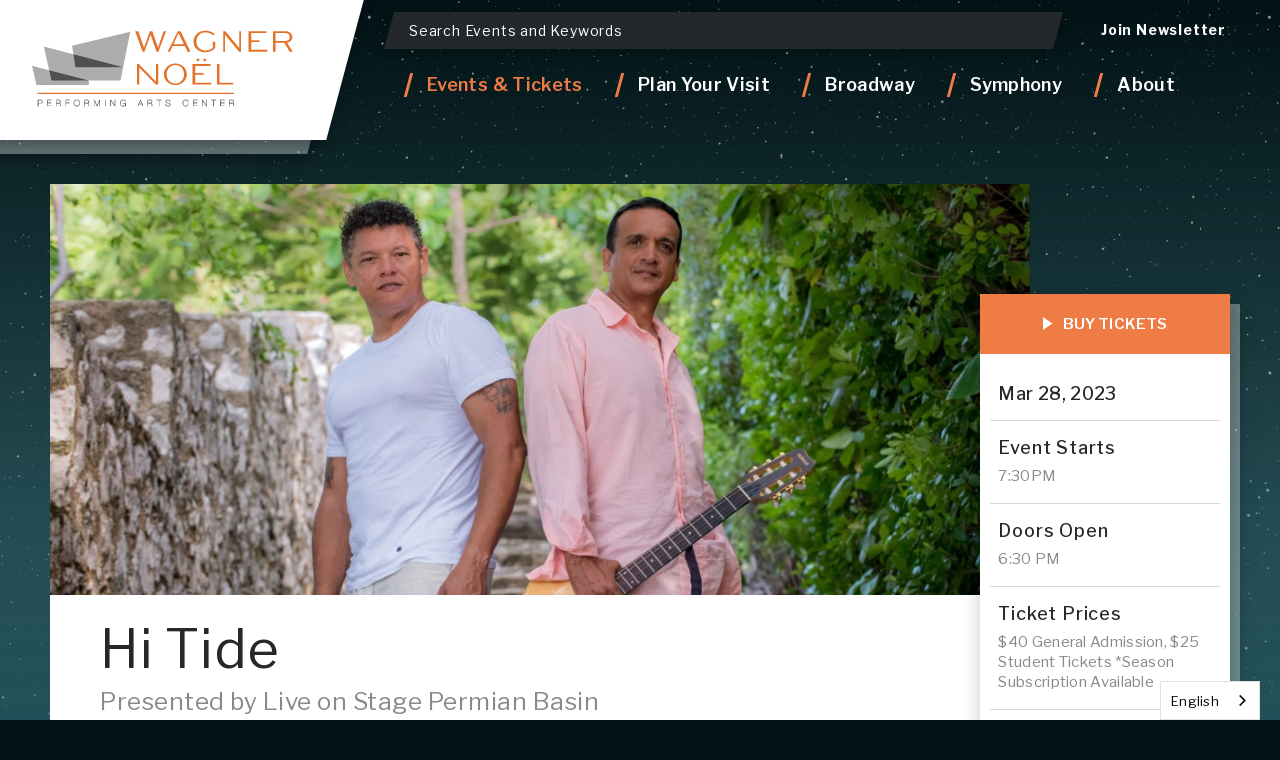

--- FILE ---
content_type: text/html; charset=UTF-8
request_url: https://www.wagnernoel.com/events/detail/live-on-stage22-hi-tide
body_size: 96448
content:
<!doctype html>
<!--[if lt IE 7 ]><html lang="en" class="no-js ie6 ie"><![endif]-->
<!--[if IE 7 ]><html lang="en" class="no-js ie7 ie"><![endif]-->
<!--[if (gt IE 9)|!(IE)]><!-->
<html lang="en" class="no-js">
<!--<![endif]-->

<head>
    <script>
    if ( /*@cc_on!@*/ false) {
        document.documentElement.className += ' ie10';
    }
    //detect ie11 by CSS Capability Testing
    if ('msTextCombineHorizontal' != undefined) {

        //add class if userAgent isn't Chrome or Safari
        var ua = navigator.userAgent;
        var chromesafari_check = new RegExp("Safari");
        if (chromesafari_check.exec(ua) != null) {
            var isMSIE = false;
        } else {
            var isMSIE = true;
        }

        if (isMSIE) {
            document.documentElement.className += ' ie11';
        }
    }
    </script>
    <meta charset="utf-8">
    <meta http-equiv="X-UA-Compatible" content="IE=edge">
    <title>Hi Tide | Wagner Noël</title>

    
<meta name="keywords" content="" />
	<meta name="description" content="" />
	<meta name="author" content="Wagner Noël" />
		<meta property="og:title" content="Hi Tide | Wagner Noël" />
		<meta property="og:description" content="" />
		<meta property="og:type" content="website" />
		<meta property="og:url" content="https://www.wagnernoel.com/events/detail/live-on-stage22-hi-tide" />
		<meta property="og:image:width" content="2180"/>
		<meta property="og:image:height" content="914"/>
		<meta property="og:image" content="https://www.wagnernoel.com/assets/img/HiTidePHOTO3-352b11fcaf.jpg" />
		<meta property="thumbnail" content="https://www.wagnernoel.com/assets/img/HiTidePHOTO3-4683ac89d2.jpg" />
		<meta name="twitter:card" content="summary_large_image" />
		<meta name="twitter:site" content="@wagnernoel_pac" />
		<meta name="twitter:title" content="Hi Tide | Wagner Noël" />
		<meta name="twitter:description" content="" />
		<meta name="twitter:image" content="https://www.wagnernoel.com/assets/img/HiTidePHOTO3-352b11fcaf.jpg" />
		
		<meta name="viewport" content="width=1200" />

		<meta name="facebook-domain-verification" content="468gjnq7kjko5gu4o4lxal3l91ubvl" />
	
    <link rel="shortcut icon" href="/favicon.ico">
        <link rel="apple-touch-icon" href="/apple-touch-icon.png">
            <link rel="stylesheet" media="screen" href="/assets-hybrid-framework--modular-js/production/286a4e05cd/css/hybrid_framework.css">
            				    <link rel="stylesheet" media="screen" href="https://www.wagnernoel.com/assets/production/e210cbacdf/css/style.css">
        
    <link rel="stylesheet" media="print" href="https://www.wagnernoel.com/assets/production/e210cbacdf/css/print.css">
        <script>
    var BASE_URL = "https://www.wagnernoel.com/";
    var APPLICATION_URL = "https://www.wagnernoel.com/";
    var S3_BUCKET = "wagnernoel";
    var SHOWTIME_TRANSLATION_ID = "engUS";
    var FRAMEWORK_ASSETS_PATH = "91273917cc";
    var FRAMEWORK_JS_PATH = "/assets-hybrid-framework--modular-js/production/286a4e05cd/js/app.optimized";
    var FRAMEWORK_PATH_TO_JS = "/assets-hybrid-framework--modular-js/production/286a4e05cd/js";
    var SITE_S3_URL = "https://www.wagnernoel.com/assets/production/e210cbacdf/";
        var ADMIN_S3_URL = "/assets-showtime/production/9f38887ac5/";
        var _sf_startpt = (new Date()).getTime();
    </script>

        <script src="https://www.wagnernoel.com/assets/production/e210cbacdf/js/libs/layout.engine.min.js"></script>
    
        <script src="https://www.wagnernoel.com/assets/production/e210cbacdf/js/libs/modernizr.min.js"></script>
    
        <!-- Google Tag Manager -->
<script>(function(w,d,s,l,i){w[l]=w[l]||[];w[l].push({'gtm.start':
new Date().getTime(),event:'gtm.js'});var f=d.getElementsByTagName(s)[0],
j=d.createElement(s),dl=l!='dataLayer'?'&l='+l:'';j.async=true;j.src=
'https://www.googletagmanager.com/gtm.js?id='+i+dl;f.parentNode.insertBefore(j,f);
})(window,document,'script','dataLayer','GTM-KJ2GV8J6');</script>
<!-- End Google Tag Manager -->

<script type="text/javascript" src="https://cdn.weglot.com/weglot.min.js"></script>
<script>
    Weglot.initialize({
        api_key: 'wg_959b89fc4e9817f79d2b14fb0c3814414'
    });
</script>


<!--
 Google tag (gtag.js) --> <script async src="https://www.googletagmanager.com/gtag/js?id=G-L2QRR40WPG"></script> <script> window.dataLayer = window.dataLayer || []; function gtag(){dataLayer.push(arguments);}
 gtag('js', new Date()); gtag('config', 'G-L2QRR40WPG'); </script>
<script src=https://cmp.osano.com/AzyhRbU0mpbR52aP8/b41a243e-8381-49ee-a8d9-31a410c8e50f/osano.js></script>
<style>.osano-cm-widget { display: none; } </style>

<!--MNTN Conversion Pixel-->
<!-- Install ONLY on conversion page/event-->
<script type="text/javascript">
(functi
on(){var x=null,p,q,m,
o="33467",
l="ORDER ID",
i="TOTAL ORDER AMOUNT",
c="",
k="",
g="",
j="",
u="",
shadditional="";
try{p=top.document.referer!==""?
encodeURIComponent(top.document.referrer.substring(0,512)):""}catch(n)
{p=document.referrer!==null?
document.referrer.toString().substring(0,512):""}try{q=window&&window.top&&document.location&&
window.top.location===document.location?
document.location:window&&window.top&&window.top.location&&""!==window.top.location?
window.top.location:document.location}catch(b)
{q=document.location}try{m=parent.location.href!==""?
encodeURIComponent(parent.location.href.toString().substring(0,512)):""}catch(z){try{m=q!==null?
encodeURIComponent(q.toString().substring(0,512)):""}catch(h){m=""}}var
A,y=document.createElement("script"),w=null,v=document.getElementsByTagName("script"),t=Num
ber(v.length)-1,r=document.getElementsByTagName("script")[t];if(typeof A==="undefined")
{A=Math.floor(Math.random()*100000000000000000)}w="dx.mountain.com/spx?
conv=1&shaid="+o+"&tdr="+p+"&plh="+m+"&cb="+A+"&shoid="+l+"&shoamt="+i+"&shocur="+c+"&s
hopid="+k+"&shoq="+g+"&shoup="+j+"&shpil="+u+shadditional;y.type="text/javascript";y.src=
("https:"===document.location.protocol?"https://":"http://")+w;r.parentNode.insertBefore(y,r)}());
</script>        
<style>
  @import url(https://fonts.googleapis.com/css?family=Open+Sans:400,600,700:latin);
  @import url(https://fonts.googleapis.com/css?family=Open+Sans:400,600,700:latin);
</style>

    
    
    <script>
	var firstViewport = document.getElementsByName("viewport")[0];
	document.head.removeChild(firstViewport);
</script>
<meta id="variable-viewport" name="viewport" content="width=device-width, initial-scale=1">

	<script src="https://use.fontawesome.com/fb9ae9118d.js"></script>
<link href="https://fonts.googleapis.com/css?family=Libre+Franklin:300,400,500,600,700" rel="stylesheet">

</head>
<body id="events" class="detail">
		<!-- Google Tag Manager (noscript) -->
<noscript><iframe src="https://www.googletagmanager.com/ns.html?id=GTM-KJ2GV8J6"
height="0" width="0" style="display:none;visibility:hidden"></iframe></noscript>
<!-- End Google Tag Manager (noscript) -->	<a class="accessible" href="#content">[Skip to Content]</a>
	<div id="container">

		<div id="layout">
			<div id="elasticSearch" class="search m-search-container">
				<div class="close"></div>
				<div class="chsearch-app" data-options="default">
</div>
<template id="search_events_template">
    <div class="showtime-search-instant-result">
        <div class="event_list">
            <div class="eventItem entry small clearfix">
                <div class="thumb" aria-hidden="true">
                    <a :href="data.full_url" :title="data.name">
                        <img :src="data.image" :alt="'More Info for ' + data.name"/>
                    </a>
                </div>
                <div class="info clearfix">
                    <div class="h3 title">
                        <a :href="data.full_url" :title="data.name" v-html="decodeURI(data.name)"></a>
                    </div>
                    <div class="event_meta">
                        <div class="date" v-html="data.date_string"></div>
                        <div class="event_venue">
                            {{data.venue}}
                        </div>
                    </div>
                    <div class="buttons">
                        <a :href="data.full_url" :title="data.name">Details</a>
                    </div>
                </div>
            </div>
        </div>
    </div>
</template><template id="search_news_template">
    <div class="showtime-search-instant-result">
        <div class="spotlight content_item">
            <div class="list">
                <div class="entry">
                    <a :href="data.full_url">
                        <div class="info">
                            <div class="title" v-html="decodeURI(data.name)">
                            </div>
                            <span class="date" v-html="data.date_string"></span>
                            <div class="teaser" v-html="data.highlight"></div>
                            <span class="more button btn btn-general" :href="data.full_url">
                                More Info
                            </span>
                        </div>
                    </a>
                </div>
            </div>
        </div>
    </div>
</template><template id="search_pages_template">
<div class="showtime-search-instant-result">
        <div class="spotlight content_item">
            <div class="list">
                <div class="entry">
                    <div class="info">
                        <a :href="data.full_url">
                            <h3 class="title" v-html="decodeURI(data.name)"></h3>
                            <span class="more button btn btn-general" :href="data.full_url">
                                More Info
                            </span>
                        </a>
                    </div>
                </div>
            </div>
        </div>
    </div>
</template><template id="search_venues_template">
    <div class="showtime-search-instant-result">
        <div class="spotlight content_item">
            <div class="list">
                <div class="entry">
                    <div class="info">
                        <a :href="data.full_url">
                            <h3 class="title" v-html="decodeURI(data.name)"></h3>
                            <span class="more button btn btn-general" :href="data.full_url">
                                More Info
                            </span>
                        </a>
                    </div>
                </div>
            </div>
        </div>
    </div>
</template><template id="search_other_template">
    <div class="showtime-search-instant-result">
        <div class="spotlight content_item">
            <div class="list">
                <div class="entry">
                    <div class="info">
                        <a :href="data.full_url">
                            <h3 class="title" v-html="decodeURI(data.name)"></h3>
                            <span class="more button btn btn-general" :href="data.full_url">
                                More Info
                            </span>
                        </a>
                    </div>
                </div>
            </div>
        </div>
    </div>
</template>

			</div>
		    <header class="header clearfix">
		    	<div class="logo">
    <a href="https://www.wagnernoel.com/" title="Wagner Noël">
        <span class="site-title text-hidden">Wagner Noël</span>
        <span class="icon main-logo">
            <svg width="261px" height="77px" viewBox="0 0 261 77" version="1.1" xmlns="http://www.w3.org/2000/svg" xmlns:xlink="http://www.w3.org/1999/xlink">
    <defs>
        <polygon id="path-1" points="0.043988764 39.2282 0.043988764 0.425333333 91.1300562 0.425333333 91.1300562 39.2282"></polygon>
    </defs>
    <g id="Mobile-Layouts" stroke="none" stroke-width="1" fill="none" fill-rule="evenodd">
        <g id="desktop" transform="translate(-50.000000, -32.000000)">
            <g id="Header" transform="translate(-37.000000, -28.000000)">
                <g id="logos/wagner_noel_pac" transform="translate(87.000000, 60.000000)">
                    <g id="wagner_logo_emb">
                        <polyline id="Fill-1" fill="#E5722A" points="103.218169 1.2188 106.316444 1.2188 112.028385 17.7481333 117.913348 1.2188 120.381118 1.2188 126.055669 17.7481333 131.585789 1.2188 134.054292 1.2188 126.441303 21.6993333 124.502865 21.6993333 118.618635 4.63246667 112.452143 21.6993333 110.512239 21.6993333 103.218169 1.2188"></polyline>
                        <g id="Group-5" transform="translate(135.632022, 0.000000)" fill="#E5722A">
                            <path d="M5.76179494,14.2728667 L16.282441,14.2728667 L10.9128792,3.11446667 L5.76179494,14.2728667 Z M10.1218146,1.2188 L12.9649551,1.2188 L22.8851545,21.6993333 L19.8873202,21.6993333 L17.0727725,15.8847333 L5.00152247,15.8847333 L2.35046629,21.6993333 L0.0747808989,21.6993333 L10.1218146,1.2188 L10.1218146,1.2188 Z" id="Fill-2"></path>
                            <path d="M25.8837219,11.7736667 C25.8837219,5.39146667 31.0978567,0.650466667 37.9219803,0.650466667 C41.6177697,0.650466667 44.9051966,2.10246667 46.9887978,4.00253333 L45.6940618,5.5176 C43.8611966,3.84266667 40.9557388,2.3254 37.7944129,2.3254 C32.4549101,2.3254 28.7246629,6.2766 28.7246629,11.7736667 C28.7246629,17.149 33.086882,20.5304 38.0165562,20.5304 C41.3311096,20.5304 43.6735112,19.107 44.9997725,17.8764667 L44.9997725,11.8382 L47.6522949,11.8382 L47.6522949,17.6865333 C46.1698736,19.7721333 42.7556124,22.2691333 37.3515927,22.2691333 C31.5076854,22.2691333 25.8837219,18.161 25.8837219,11.7736667" id="Fill-4"></path>
                        </g>
                        <polyline id="Fill-6" fill="#E5722A" points="191.203028 1.2188 193.414197 1.2188 207.128427 17.9087333 207.128427 1.2188 208.991351 1.2188 208.991351 21.6993333 207.033118 21.6993333 193.069618 4.76006667 193.069618 21.6993333 191.203028 21.6993333 191.203028 1.2188"></polyline>
                        <polyline id="Fill-7" fill="#E5722A" points="216.484837 1.2188 234.462312 1.2188 234.462312 3.08513333 219.138826 3.08513333 219.138826 10.1625333 227.605197 10.1625333 227.605197 12.0303333 219.138826 12.0303333 219.138826 19.8352 235.189593 19.8352 235.189593 21.6993333 216.484837 21.6993333 216.484837 1.2188"></polyline>
                        <path d="M253.134076,11.0154 C255.914166,11.0154 257.681048,9.5612 257.681048,7.12946667 C257.681048,3.87493333 255.373837,3.08513333 252.686857,3.08513333 L243.589247,3.08513333 L243.589247,11.0154 L253.134076,11.0154 Z M240.934525,1.2188 L251.709573,1.2188 C255.59598,1.2188 257.082801,1.5664 258.882674,3.3352 C259.769781,4.25333333 260.337236,5.70826667 260.337236,7.12946667 C260.337236,8.42526667 259.733857,9.911 258.567421,11.0154 C257.652455,11.8704667 256.480888,12.4072667 255.09011,12.6302 L260.681815,21.6993333 L257.652455,21.6993333 L252.308553,12.7548667 L243.589247,12.7548667 L243.589247,21.6993333 L240.934525,21.6993333 L240.934525,1.2188 L240.934525,1.2188 Z" id="Fill-8" fill="#E5722A"></path>
                        <polyline id="Fill-9" fill="#E5722A" points="105.114817 34.0574667 106.850907 34.0574667 123.943475 51.6222667 123.943475 34.0574667 126.143646 34.0574667 126.143646 54.5365333 123.829104 54.5365333 107.321587 37.5965333 107.321587 54.5365333 105.114817 54.5365333 105.114817 34.0574667"></polyline>
                        <path d="M152.011972,44.2977333 C152.011972,39.1761333 148.629969,35.0357333 143.352784,35.0357333 C138.076331,35.0357333 134.692862,39.1761333 134.692862,44.2977333 C134.692862,49.4164 138.076331,53.5575333 143.352784,53.5575333 C148.629969,53.5575333 152.011972,49.4164 152.011972,44.2977333 Z M131.848989,44.2977333 C131.848989,38.3555333 137.032331,33.4854667 143.352784,33.4854667 C149.67177,33.4854667 154.855846,38.3555333 154.855846,44.2977333 C154.855846,50.2384667 149.67177,55.1056 143.352784,55.1056 C137.032331,55.1056 131.848989,50.2384667 131.848989,44.2977333 L131.848989,44.2977333 Z" id="Fill-10" fill="#E5722A"></path>
                        <path d="M171.606767,31.053 L174.067938,31.053 L174.067938,28.6836 L171.606767,28.6836 L171.606767,31.053 Z M164.715927,31.053 L167.182963,31.053 L167.182963,28.6836 L164.715927,28.6836 L164.715927,31.053 Z M160.484208,34.0574667 L178.460949,34.0574667 L178.460949,35.9208667 L163.137463,35.9208667 L163.137463,43.0012 L171.606767,43.0012 L171.606767,44.8660667 L163.137463,44.8660667 L163.137463,52.6724 L179.186764,52.6724 L179.186764,54.5365333 L160.484208,54.5365333 L160.484208,34.0574667 L160.484208,34.0574667 Z" id="Fill-11" fill="#E5722A"></path>
                        <polyline id="Fill-12" fill="#E5722A" points="184.934629 34.0574667 187.587885 34.0574667 187.587885 52.6724 201.272789 52.6724 201.272789 54.5365333 184.934629 54.5365333 184.934629 34.0574667"></polyline>
                        <g id="Group-16" transform="translate(0.000000, 16.133333)">
                            <mask id="mask-2" fill="white">
                                <use xlink:href="#path-1"></use>
                            </mask>
                            <g id="Clip-14"></g>
                            <polyline id="Fill-13" fill="#ABACAB" mask="url(#mask-2)" points="41.488736 8.14806667 11.7618624 0.425333333 17.1871433 24.024 56.8672079 34.4784 88.5398511 34.4784 91.1300562 21.1486 90.6139213 21.0144 44.7255758 21.0144 41.488736 8.14806667"></polyline>
                            <polyline id="Fill-15" fill="#ABACAB" mask="url(#mask-2)" points="17.1871433 24.024 0 19.5301333 4.5293764 39.2282 56.8672079 39.2282 56.8672079 34.3735333 19.5273455 34.3735333 17.1871433 24.024"></polyline>
                        </g>
                        <polyline id="Fill-17" fill="#898A89" points="56.4705758 50.5068667 19.5273455 50.5068667 17.1871433 40.1573333 56.4705758 50.5068667"></polyline>
                        <polyline id="Fill-18" fill="#797A79" points="56.8672079 50.6117333 19.5273455 50.5068667 17.1871433 40.1573333 19.5273455 50.5068667 56.4705758 50.5068667 56.8672079 50.6117333"></polyline>
                        <polyline id="Fill-19" fill="#4F4F4E" points="17.1871433 40.1573333 19.5273455 50.6117333 56.8672079 50.6117333 17.1871433 40.1573333"></polyline>
                        <polyline id="Fill-20" fill="#ABACAB" points="98.2481713 1.7952 40.0378399 15.7307333 41.488736 24.2814 91.1300562 37.2819333 98.2481713 1.7952"></polyline>
                        <polyline id="Fill-21" fill="#898A89" points="90.6139213 37.1477333 44.7255758 37.1477333 41.488736 24.2814 90.6139213 37.1477333"></polyline>
                        <polyline id="Fill-22" fill="#4F4F4E" points="43.4308399 37.1477333 91.1300562 37.2819333 41.488736 24.2814 43.4308399 37.1477333"></polyline>
                        <path d="M8.49642978,73.1353333 C8.73616854,73.1353333 8.95977809,73.1016 9.16505899,73.0348667 C9.37180618,72.9696 9.55142697,72.8713333 9.7031882,72.7437333 C9.85421629,72.6132 9.9737191,72.4577333 10.0594972,72.2744 C10.1445421,72.0910667 10.1877978,71.8784 10.1877978,71.6400667 C10.1877978,71.1516667 10.0492331,70.7798667 9.77137079,70.5217333 C9.49424157,70.2636 9.06975,70.1338 8.49642978,70.1338 L6.18628652,70.1338 L6.18628652,73.1353333 L8.49642978,73.1353333 Z M6.01326404,76.0972667 L6.01326404,69.9629333 L8.49642978,69.9629333 C9.08587921,69.9629333 9.54336236,70.1044667 9.87034551,70.3838667 C10.1973287,70.6654667 10.3586208,71.0827333 10.3586208,71.6400667 C10.3586208,71.9084667 10.3124326,72.1468 10.2134579,72.3550667 C10.1159494,72.5662667 9.98251685,72.7400667 9.80949438,72.8801333 C9.63940449,73.0209333 9.4341236,73.1272667 9.19438483,73.1998667 C8.95904494,73.2688 8.69657865,73.3054667 8.40918539,73.3054667 L6.18628652,73.3054667 L6.18628652,76.0972667 L6.01326404,76.0972667 L6.01326404,76.0972667 Z" id="Fill-23" fill="#1D1C1C"></path>
                        <path d="M8.49642978,73.1353333 L8.49642978,73.3340667 C8.75449719,73.3340667 8.99936798,73.2974 9.22664326,73.2240667 L9.22517697,73.2248 C9.45465169,73.1522 9.65846629,73.0414667 9.83148876,72.8955333 L9.83222191,72.8948 L9.8336882,72.8940667 C10.0037781,72.7466667 10.1423427,72.567 10.2398511,72.358 L10.239118,72.3587333 C10.3388258,72.1446 10.3872135,71.9018667 10.3872135,71.6400667 C10.3886798,71.1164667 10.2332528,70.6779333 9.90626966,70.3765333 L9.90700281,70.3765333 C9.57708708,70.07 9.09760955,69.9350667 8.49642978,69.9350667 L5.98687079,69.9350667 L5.98687079,73.3340667 L8.49642978,73.3340667 L8.49642978,72.9366 L6.3849691,72.9366 L6.3849691,70.3325333 L8.49642978,70.3325333 C9.0426236,70.3325333 9.41139607,70.4564667 9.63573876,70.6676667 L9.63647191,70.6676667 C9.86521348,70.8818 9.98764888,71.1868667 9.98911517,71.6400667 C9.98911517,71.8542 9.95025843,72.0375333 9.87914326,72.1900667 L9.87914326,72.1908 C9.80582865,72.3477333 9.70465449,72.4797333 9.57342135,72.5934 L9.7031882,72.7437333 L9.57562079,72.5912 C9.44365449,72.7019333 9.28896067,72.787 9.10567416,72.8456667 L9.10420787,72.8456667 C8.9201882,72.9050667 8.71783989,72.9366 8.49642978,72.9366 L8.49642978,73.1353333 Z M6.01326404,76.0972667 L6.21194663,76.0972667 L6.21194663,70.1616667 L8.49642978,70.1616667 C9.05508708,70.1616667 9.46051685,70.2951333 9.7413118,70.5349333 L9.74057865,70.5342 C10.0147753,70.7718 10.1577388,71.1186667 10.1599382,71.6400667 C10.1599382,71.8857333 10.1174157,72.0932667 10.0338371,72.27 L10.0338371,72.2714667 L10.0331039,72.2722 C9.94732584,72.4577333 9.8336882,72.6044 9.6841264,72.7261333 L9.68339326,72.7268667 C9.53529775,72.8486 9.35494382,72.9432 9.13719944,73.0092 L9.13866573,73.0092 C8.92312079,73.0722667 8.67971629,73.1067333 8.40918539,73.1067333 L5.98687079,73.1067333 L5.98687079,76.0972667 L6.18628652,76.0972667 L6.18628652,75.8985333 L6.01326404,75.8985333 L6.01326404,76.0972667 L6.21194663,76.0972667 L6.01326404,76.0972667 L6.01326404,76.296 L6.3849691,76.296 L6.3849691,73.5042 L8.40918539,73.5042 C8.71344101,73.5042 8.9949691,73.4660667 9.25083708,73.3905333 L9.25230337,73.3898 C9.51330337,73.3113333 9.74351124,73.1925333 9.93632865,73.0334 L9.93486236,73.0341333 C10.1313455,72.8757333 10.2853062,72.6755333 10.3938118,72.4386667 L10.3930787,72.4401333 C10.5067163,72.2003333 10.5573034,71.9312 10.5573034,71.6400667 C10.5595028,71.0468 10.379882,70.5584 10.0001124,70.2328 L9.99937921,70.2328 C9.62620787,69.9138 9.1159382,69.7634667 8.49642978,69.7642 L5.81458146,69.7642 L5.81458146,76.296 L6.01326404,76.296 L6.01326404,76.0972667 L6.01326404,76.0972667 Z" id="Fill-24" fill="#1D1C1C"></path>
                        <polyline id="Fill-25" fill="#1D1C1C" points="19.344059 75.9271333 19.344059 76.0972667 15.2391742 76.0972667 15.2391742 69.9629333 19.3110674 69.9629333 19.3110674 70.1338 15.4107303 70.1338 15.4107303 72.8170667 19.077927 72.8170667 19.077927 72.9894 15.4107303 72.9894 15.4107303 75.9271333 19.344059 75.9271333"></polyline>
                        <polyline id="Fill-26" fill="#1D1C1C" points="19.344059 75.9271333 19.1453764 75.9271333 19.1453764 76.0972667 19.344059 76.0972667 19.344059 75.8985333 15.4378567 75.8985333 15.4378567 70.1616667 19.3110674 70.1616667 19.3110674 69.9629333 19.1123848 69.9629333 19.1123848 70.1338 19.3110674 70.1338 19.3110674 69.9350667 15.2120478 69.9350667 15.2120478 73.0158 19.077927 73.0158 19.077927 72.8170667 18.8792444 72.8170667 18.8792444 72.9894 19.077927 72.9894 19.077927 72.7899333 15.2120478 72.7899333 15.2120478 76.1258667 19.344059 76.1258667 19.344059 75.9271333 19.1453764 75.9271333 19.344059 75.9271333 19.344059 75.7284 15.6094129 75.7284 15.6094129 73.1881333 19.2773427 73.1881333 19.2773427 72.6183333 15.6094129 72.6183333 15.6094129 70.3325333 19.50975 70.3325333 19.50975 69.7642 15.0404916 69.7642 15.0404916 76.296 19.5427416 76.296 19.5427416 75.7284 19.344059 75.7284 19.344059 75.9271333"></polyline>
                        <path d="M26.6110028,73.0466 C26.8390112,73.0466 27.0596882,73.0194667 27.2686348,72.963 C27.4768483,72.9043333 27.6616011,72.8134 27.8221601,72.6872667 C27.9834522,72.5618667 28.1102865,72.402 28.2099944,72.2098667 C28.3060365,72.0177333 28.3544242,71.7882 28.3544242,71.5183333 C28.348559,71.0827333 28.2158596,70.7439333 27.9592584,70.5012 C27.701191,70.2562667 27.2818315,70.1338 26.6982472,70.1338 L24.3177219,70.1338 L24.3177219,73.0466 L26.6110028,73.0466 Z M24.1461657,76.0972667 L24.1461657,69.9629333 L26.6542584,69.9629333 C27.2950281,69.9629333 27.7657079,70.0898 28.0618989,70.345 C28.3617556,70.6009333 28.5157163,70.9969333 28.5259803,71.5359333 C28.5377107,71.9480667 28.4284719,72.2898 28.2004635,72.5618667 C27.9717219,72.8346667 27.6418062,73.0194667 27.2129157,73.1177333 L27.2129157,73.1353333 C27.4695169,73.1683333 27.6784635,73.2314 27.8397556,73.3186667 C28.0003146,73.4074 28.12275,73.5247333 28.2099944,73.6648 C28.293573,73.8107333 28.3522247,73.9772 28.3800843,74.1737333 C28.4079438,74.3673333 28.4233399,74.5902667 28.4233399,74.8352 C28.4233399,74.921 28.4248062,75.0273333 28.4336039,75.1564 C28.4380028,75.2869333 28.4468006,75.4130667 28.4570646,75.5392 C28.4680618,75.6660667 28.4834579,75.7797333 28.5017865,75.8860667 C28.5179157,75.9850667 28.5406433,76.0576667 28.569236,76.0972667 L28.3800843,76.0972667 C28.3522247,76.0356667 28.3294972,75.9498667 28.3111685,75.8435333 C28.293573,75.7386667 28.2811096,75.6257333 28.2730449,75.5054667 C28.2657135,75.3852 28.258382,75.2634667 28.2554494,75.1395333 C28.25325,75.0170667 28.2517837,74.9070667 28.2517837,74.8095333 C28.2517837,74.5550667 28.2334551,74.3314 28.1945983,74.1334 C28.157941,73.9376 28.0809607,73.7711333 27.9680562,73.6369333 C27.8544185,73.5034667 27.6901938,73.3986 27.4783146,73.3282 C27.2657022,73.2570667 26.9841742,73.2196667 26.6278652,73.2196667 L24.3177219,73.2196667 L24.3177219,76.0972667 L24.1461657,76.0972667 L24.1461657,76.0972667 Z" id="Fill-27" fill="#1D1C1C"></path>
                        <path d="M26.6110028,73.0466 L26.6110028,73.2453333 C26.8551404,73.2453333 27.0926798,73.216 27.3199551,73.1551333 L27.3214213,73.1551333 L27.3228876,73.1544 C27.5523624,73.0898667 27.7620421,72.9872 27.9445955,72.8442 C28.1300815,72.699 28.2759775,72.5149333 28.3859494,72.3015333 L28.3866826,72.3000667 L28.3874157,72.2993333 C28.5010534,72.0742 28.5538399,71.8116667 28.5531067,71.5183333 L28.5531067,71.5154 C28.5487079,71.0431333 28.3976798,70.6398 28.0956236,70.3567333 C27.7796376,70.0597333 27.3067584,69.9358 26.6982472,69.9350667 L24.1183062,69.9350667 L24.1183062,73.2453333 L26.6110028,73.2453333 L26.6110028,72.8478667 L24.5164045,72.8478667 L24.5164045,70.3325333 L26.6982472,70.3325333 C27.2561713,70.3318 27.6220112,70.4528 27.8221601,70.6456667 L27.8228933,70.6456667 C28.0347725,70.8480667 28.1484101,71.1223333 28.1557416,71.5212667 L28.3544242,71.5183333 L28.1557416,71.5183333 C28.1557416,71.7647333 28.1117528,71.962 28.032573,72.1204 L28.2099944,72.2098667 L28.0333062,72.1189333 C27.9445955,72.2890667 27.836823,72.424 27.6997247,72.5310667 C27.560427,72.6396 27.4006011,72.7195333 27.214382,72.7723333 L27.2686348,72.963 L27.2173146,72.7708667 C27.0266966,72.8222 26.8236152,72.8478667 26.6110028,72.8478667 L26.6110028,73.0466 Z M24.1461657,76.0972667 L24.3448483,76.0972667 L24.3448483,70.1616667 L26.6542584,70.1616667 C27.2701011,70.1602 27.6938596,70.2878 27.9328652,70.4960667 L27.9335983,70.4968 L27.9328652,70.4960667 C28.1770028,70.7058 28.3155674,71.0336 28.3272978,71.5396 L28.3272978,71.5418 L28.3280309,71.5975333 C28.3265646,71.9451333 28.2319888,72.2128 28.0479691,72.4335333 L28.0465028,72.4357333 L28.0479691,72.4335333 C27.8522191,72.6674667 27.5670253,72.8317333 27.1681938,72.9241333 L27.0142331,72.9600667 L27.0142331,73.3098667 L27.1872556,73.3326 C27.4262612,73.3626667 27.6117472,73.4206 27.7451798,73.4932 L27.7437135,73.4924667 C27.8764129,73.5665333 27.9717219,73.6589333 28.0406376,73.7696667 L28.2099944,73.6648 L28.0377051,73.7645333 C28.1088202,73.8877333 28.1586742,74.0285333 28.1836011,74.2016 C28.2099944,74.3849333 28.2246573,74.5990667 28.2246573,74.8352 C28.2246573,74.9232 28.2261236,75.0346667 28.2349213,75.1696 L28.4336039,75.1564 L28.2349213,75.163 C28.2393202,75.2986667 28.2488511,75.4277333 28.2591152,75.5553333 L28.2591152,75.5568 C28.2708455,75.6888 28.2869747,75.8083333 28.3053034,75.9190667 L28.3053034,75.9183333 C28.3265646,76.032 28.3448933,76.1207333 28.408677,76.2138667 L28.569236,76.0972667 L28.569236,75.8985333 L28.3800843,75.8985333 L28.3800843,76.0972667 L28.5611713,76.0151333 C28.544309,75.9784667 28.5230478,75.9058667 28.5069185,75.8105333 L28.5076517,75.8112667 C28.4907893,75.713 28.479059,75.6066667 28.4717275,75.4922667 L28.4717275,75.4937333 C28.4643961,75.3734667 28.4570646,75.2539333 28.454132,75.1344 L28.454132,75.1358667 C28.4519326,75.0141333 28.4504663,74.9048667 28.4504663,74.8095333 C28.4504663,74.5462667 28.4321376,74.3094 28.388882,74.0945333 L28.1945983,74.1334 L28.3896152,74.0967333 C28.3478258,73.8716 28.2569157,73.6706667 28.1198174,73.5086 C27.9775871,73.3406667 27.7789045,73.2189333 27.5413652,73.139 C27.2986938,73.0583333 26.9981039,73.0209333 26.6278652,73.0209333 L24.1183062,73.0209333 L24.1183062,76.0972667 L24.3177219,76.0972667 L24.3177219,75.8985333 L24.1461657,75.8985333 L24.1461657,76.0972667 L24.3448483,76.0972667 L24.1461657,76.0972667 L24.1461657,76.296 L24.5164045,76.296 L24.5164045,73.4184 L26.6278652,73.4184 C26.9702444,73.4184 27.2334438,73.4550667 27.415264,73.5166667 C27.60075,73.5782667 27.7319831,73.6655333 27.8162949,73.766 L27.8162949,73.7652667 C27.9050056,73.8708667 27.967323,74.0028667 27.9988483,74.1700667 L27.9995815,74.1722667 C28.0355056,74.3526667 28.0531011,74.5646 28.0531011,74.8095333 C28.0531011,74.9085333 28.0545674,75.02 28.0560337,75.1432 L28.0567669,75.1446667 C28.0596994,75.273 28.067764,75.3976667 28.0743624,75.5172 L28.0750955,75.5186667 C28.0831601,75.6448 28.0963567,75.7636 28.1154185,75.8765333 L28.1154185,75.8772667 L28.1154185,75.8765333 C28.1352135,75.9931333 28.1608736,76.0921333 28.1997303,76.1794 L28.2525169,76.296 L28.9592697,76.296 L28.7297949,75.9799333 L28.71,75.9946 L28.7312612,75.9821333 L28.7297949,75.9799333 L28.71,75.9946 L28.7312612,75.9821333 C28.7283287,75.9792 28.7085337,75.9271333 28.6975365,75.8530667 C28.6806742,75.7511333 28.6652781,75.6433333 28.655014,75.5216 L28.655014,75.5238 C28.6454831,75.3984 28.6366854,75.2759333 28.6322865,75.1490667 L28.6315534,75.1432 C28.6234888,75.02 28.6220225,74.9188 28.6220225,74.8352 C28.6220225,74.5822 28.6058933,74.3504667 28.5773006,74.1458667 C28.5465084,73.9266 28.479059,73.733 28.3815506,73.5658 L28.3800843,73.5628667 L28.378618,73.5606667 C28.2745112,73.3905333 28.1242163,73.2482667 27.9357978,73.1448667 L27.9350646,73.1441333 L27.9343315,73.1434 C27.7451798,73.0414667 27.5127725,72.9732667 27.2378427,72.9380667 L27.2129157,73.1353333 L27.4115983,73.1353333 L27.4115983,73.1177333 L27.2129157,73.1177333 L27.2569045,73.3120667 C27.7165871,73.2064667 28.0912247,73.0018667 28.3529579,72.6894667 L28.3522247,72.6894667 C28.6014944,72.3946667 28.7268624,72.0192 28.7253961,71.5975333 L28.7246629,71.5300667 L28.5259803,71.5359333 L28.7246629,71.5322667 C28.715132,70.9602667 28.5457753,70.4960667 28.1909326,70.1939333 C27.8375562,69.8925333 27.3192219,69.7649333 26.6542584,69.7642 L23.9474831,69.7642 L23.9474831,76.296 L24.1461657,76.296 L24.1461657,76.0972667 L24.1461657,76.0972667 Z" id="Fill-28" fill="#1D1C1C"></path>
                        <polyline id="Fill-29" fill="#1D1C1C" points="37.1250506 72.8170667 37.1250506 72.9894 33.8610843 72.9894 33.8610843 76.0972667 33.6902612 76.0972667 33.6902612 69.9629333 37.4674298 69.9629333 37.4674298 70.1338 33.8610843 70.1338 33.8610843 72.8170667 37.1250506 72.8170667"></polyline>
                        <polyline id="Fill-30" fill="#1D1C1C" points="37.1250506 72.8170667 36.926368 72.8170667 36.926368 72.9894 37.1250506 72.9894 37.1250506 72.7899333 33.6624017 72.7899333 33.6624017 76.0972667 33.8610843 76.0972667 33.8610843 75.8985333 33.6902612 75.8985333 33.6902612 76.0972667 33.8889438 76.0972667 33.8889438 70.1616667 37.4674298 70.1616667 37.4674298 69.9629333 37.2687472 69.9629333 37.2687472 70.1338 37.4674298 70.1338 37.4674298 69.9350667 33.6624017 69.9350667 33.6624017 73.0158 37.1250506 73.0158 37.1250506 72.8170667 36.926368 72.8170667 37.1250506 72.8170667 37.1250506 72.6183333 34.0597669 72.6183333 34.0597669 70.3325333 37.6661124 70.3325333 37.6661124 69.7642 33.4915787 69.7642 33.4915787 76.296 34.0597669 76.296 34.0597669 73.1881333 37.3237331 73.1881333 37.3237331 72.6183333 37.1250506 72.6183333 37.1250506 72.8170667"></polyline>
                        <path d="M42.292264,74.2507333 C42.4154326,74.6218 42.5891882,74.9444667 42.8149972,75.2128667 C43.0415393,75.4805333 43.3164691,75.6917333 43.6441854,75.8435333 C43.9711685,75.9968 44.339941,76.0701333 44.7534354,76.0701333 C45.1647303,76.0701333 45.5349691,75.9968 45.860486,75.8435333 C46.186736,75.6917333 46.4623989,75.4805333 46.6896742,75.2128667 C46.9154831,74.9444667 47.0892388,74.6218 47.2116742,74.2507333 C47.336309,73.8789333 47.4000927,73.4719333 47.406691,73.029 C47.4000927,72.5919333 47.336309,72.1834667 47.2116742,71.8094667 C47.0892388,71.4376667 46.9154831,71.1172 46.6896742,70.8488 C46.4623989,70.5796667 46.186736,70.3677333 45.860486,70.2159333 C45.5349691,70.0648667 45.1647303,69.9878667 44.7534354,69.9878667 C44.339941,69.9878667 43.9711685,70.0648667 43.6441854,70.2159333 C43.3164691,70.3677333 43.0415393,70.5796667 42.8149972,70.8488 C42.5891882,71.1172 42.4154326,71.4376667 42.292264,71.8094667 C42.1668961,72.1834667 42.1031124,72.5919333 42.0972472,73.029 C42.1031124,73.4719333 42.1668961,73.8789333 42.292264,74.2507333 Z M42.111177,71.7948 C42.2328792,71.4024667 42.4154326,71.0629333 42.6515056,70.7718 C42.8897781,70.4799333 43.1837697,70.246 43.5371461,70.0766 C43.8890562,69.9028 44.2930197,69.8162667 44.7534354,69.8162667 C45.2101854,69.8162667 45.614882,69.9028 45.9675253,70.0766 C46.3194354,70.246 46.6141601,70.4799333 46.8516994,70.7718 C47.0892388,71.0629333 47.2703258,71.4024667 47.3934944,71.7948 C47.5173961,72.1834667 47.577514,72.5963333 47.577514,73.029 C47.577514,73.4675333 47.5173961,73.8789333 47.3934944,74.2676 C47.2703258,74.6592 47.0892388,74.9972667 46.8516994,75.2913333 C46.6141601,75.5817333 46.3194354,75.8149333 45.9675253,75.9828667 C45.614882,76.1522667 45.2101854,76.2358667 44.7534354,76.2358667 C44.2930197,76.2358667 43.8890562,76.1522667 43.5371461,75.9828667 C43.1837697,75.8149333 42.8897781,75.5817333 42.6515056,75.2913333 C42.4154326,74.9972667 42.2328792,74.6592 42.111177,74.2676 C41.9872753,73.8789333 41.925691,73.4675333 41.925691,73.029 C41.925691,72.5963333 41.9872753,72.1834667 42.111177,71.7948 L42.111177,71.7948 Z" id="Fill-31" fill="#1D1C1C"></path>
                        <path d="M42.292264,74.2507333 L42.1031124,74.3138 C42.2328792,74.7046667 42.4190983,75.0508 42.6625028,75.3404667 L42.663236,75.3412 C42.9073736,75.6301333 43.2072303,75.8604 43.5606067,76.0239333 L43.5598736,76.0239333 C43.9169157,76.1911333 44.3164803,76.2688667 44.7534354,76.2688667 C45.188191,76.2688667 45.5884888,76.1911333 45.9455309,76.0232 L45.9447978,76.0239333 C46.2959747,75.8604 46.5958315,75.6301333 46.8407022,75.3412 L46.8421685,75.3404667 L46.8414354,75.3404667 C47.085573,75.0508 47.2717921,74.7046667 47.4008258,74.3130667 L47.4000927,74.3145333 C47.5327921,73.92 47.5987753,73.4917333 47.6053736,73.0319333 L47.6053736,73.0268 C47.5987753,72.5714 47.5327921,72.1424 47.4000927,71.7464 L47.4008258,71.7478667 C47.2717921,71.3548 47.085573,71.0101333 46.8414354,70.7204667 C46.5965646,70.4300667 46.2959747,70.1990667 45.9447978,70.0362667 L45.9440646,70.0355333 C45.5899551,69.8712667 45.1896573,69.7891333 44.7534354,69.7891333 C44.315014,69.7891333 43.9161826,69.8712667 43.5606067,70.0355333 C43.2072303,70.1990667 42.9066404,70.4308 42.663236,70.7204667 L42.6625028,70.7204667 C42.4190983,71.0101333 42.2328792,71.3548 42.1031124,71.7471333 L42.1031124,71.7464 C41.9711461,72.1424 41.9051629,72.5714 41.8985646,73.0268 L41.8985646,73.0319333 C41.9051629,73.4917333 41.9711461,73.92 42.1038455,74.3145333 L42.1031124,74.3138 L42.292264,74.2507333 L42.4799494,74.1876667 C42.3626461,73.8386 42.3017949,73.4514 42.2959298,73.0268 L42.0972472,73.029 L42.2959298,73.0319333 C42.3017949,72.6117333 42.3626461,72.2245333 42.4806826,71.8725333 L42.4806826,71.8718 C42.5972528,71.5212667 42.7592781,71.2235333 42.9667584,70.9764 L42.9689579,70.9742 L42.9667584,70.9764 C43.1757051,70.7292667 43.4249747,70.5364 43.727764,70.3963333 C44.0261545,70.2584667 44.3641348,70.1866 44.7534354,70.1866 C45.1398034,70.1866 45.4799831,70.2592 45.7769073,70.3963333 C46.0774972,70.5364 46.3282331,70.73 46.5379129,70.9771333 L46.5371798,70.9764 C46.7453933,71.2235333 46.9074185,71.5212667 47.0225225,71.8718 L47.0232556,71.8732667 L47.0232556,71.8725333 C47.140559,72.2245333 47.2021433,72.6117333 47.2080084,73.0319333 L47.406691,73.029 L47.2080084,73.0268 C47.2021433,73.4514 47.140559,73.8386 47.0232556,74.1876667 L47.0225225,74.1884 C46.9074185,74.5389333 46.7453933,74.8374 46.5371798,75.0845333 L46.5379129,75.0838 C46.3289663,75.3309333 46.0774972,75.5230667 45.7769073,75.6631333 L45.7761742,75.6638667 C45.4807163,75.8024667 45.1412697,75.8706667 44.7534354,75.8714 C44.3626685,75.8706667 44.0246882,75.8024667 43.7284972,75.6638667 L43.727764,75.6631333 C43.4249747,75.5230667 43.1749719,75.3309333 42.9667584,75.0845333 C42.7600112,74.8374 42.5972528,74.5389333 42.4806826,74.1884 L42.4799494,74.1876667 L42.292264,74.2507333 Z M42.111177,71.7948 L42.3010618,71.8534667 C42.4161657,71.4838667 42.5855225,71.1678 42.8061994,70.8972 C43.0261433,70.6273333 43.2952079,70.4132 43.6236573,70.2555333 L43.6243904,70.2555333 L43.6258567,70.2548 C43.9455084,70.0964 44.3172135,70.0157333 44.7534354,70.0157333 C45.1852584,70.0157333 45.5576966,70.0964 45.8795478,70.2548 L45.881014,70.2555333 C46.2079972,70.4132 46.4777949,70.6273333 46.6977388,70.8972 L46.6977388,70.8979333 C46.9191489,71.1678 47.0877725,71.4831333 47.2036096,71.8542 L47.2043427,71.8549333 C47.3209129,72.2223333 47.3788315,72.6154 47.3788315,73.029 C47.3788315,73.4492 47.3209129,73.8400667 47.2043427,74.2067333 L47.2036096,74.2074667 C47.0877725,74.5778 46.9191489,74.8916667 46.6970056,75.1666667 L46.6984719,75.1652 C46.4777949,75.4336 46.2079972,75.6477333 45.8817472,75.8032 L45.881014,75.8032 C45.5591629,75.9579333 45.1859916,76.0371333 44.7534354,76.0371333 C44.3164803,76.0371333 43.9440421,75.9579333 43.6236573,75.8032 L43.6229242,75.8032 C43.2952079,75.6477333 43.0254101,75.4336 42.8054663,75.1652 L42.6515056,75.2913333 L42.8069326,75.1666667 C42.5855225,74.8916667 42.4161657,74.5770667 42.3010618,74.2082 L42.3003287,74.2067333 C42.1830253,73.8393333 42.1243736,73.4492 42.1243736,73.029 C42.1243736,72.6154 42.1830253,72.2230667 42.3003287,71.8549333 L42.3010618,71.8534667 L42.111177,71.7948 L41.9220253,71.7339333 C41.7915253,72.1438667 41.7270084,72.578 41.7270084,73.029 C41.7270084,73.4858667 41.7915253,73.9192667 41.9220253,74.3277333 L41.9212921,74.3262667 C42.0503258,74.7406 42.2446096,75.1028667 42.4968118,75.416 L42.4968118,75.4167333 L42.4982781,75.4174667 C42.7534129,75.7291333 43.0730646,75.9821333 43.4521011,76.1625333 L43.4506348,76.1618 C43.8333371,76.3466 44.2688258,76.4353333 44.7534354,76.4346 C45.2336461,76.4353333 45.669868,76.3466 46.0533034,76.1618 L46.0525702,76.1618 C46.4308736,75.9821333 46.7497921,75.7291333 47.0056601,75.4174667 L47.0063933,75.416 L47.0063933,75.4167333 C47.2600618,75.1028667 47.4528792,74.7406 47.5833792,74.327 L47.5826461,74.3277333 C47.7131461,73.9185333 47.7761966,73.4858667 47.7761966,73.029 C47.7761966,72.578 47.7131461,72.1438667 47.5826461,71.7339333 L47.5833792,71.7346667 C47.4536124,71.3210667 47.2600618,70.9573333 47.0056601,70.6464 C46.7497921,70.3318 46.4308736,70.0788 46.0533034,69.8976667 L46.0555028,69.8984 C45.6713343,69.7084667 45.2343792,69.6175333 44.7534354,69.6175333 C44.2680927,69.6175333 43.8318708,69.7084667 43.4491685,69.8984 L43.5371461,70.0766 L43.451368,69.8976667 C43.0723315,70.0788 42.7534129,70.3318 42.4975449,70.6464 C42.2446096,70.9573333 42.0503258,71.3203333 41.9212921,71.7354 L41.9220253,71.7339333 L42.111177,71.7948 L42.111177,71.7948 Z" id="Fill-32" fill="#1D1C1C"></path>
                        <path d="M55.0695337,73.0466 C55.2975421,73.0466 55.5167528,73.0194667 55.7249663,72.963 C55.9331798,72.9043333 56.1193989,72.8134 56.2799579,72.6872667 C56.4397837,72.5618667 56.5688174,72.402 56.6655927,72.2098667 C56.7631011,72.0177333 56.8136882,71.7882 56.8136882,71.5183333 C56.8056236,71.0827333 56.6743904,70.7439333 56.4170562,70.5012 C56.1589888,70.2562667 55.7388961,70.1338 55.1538455,70.1338 L52.7747865,70.1338 L52.7747865,73.0466 L55.0695337,73.0466 Z M52.6032303,76.0972667 L52.6032303,69.9629333 L55.111323,69.9629333 C55.7528258,69.9629333 56.2227725,70.0898 56.5204298,70.345 C56.8180871,70.6009333 56.973514,70.9969333 56.9845112,71.5359333 C56.9955084,71.9480667 56.8870028,72.2898 56.6589944,72.5618667 C56.4295197,72.8346667 56.0988708,73.0194667 55.6692472,73.1177333 L55.6692472,73.1353333 C55.9280478,73.1683333 56.1362612,73.2314 56.2968202,73.3186667 C56.4581124,73.4074 56.5798146,73.5247333 56.6655927,73.6648 C56.7535702,73.8107333 56.8092893,73.9772 56.837882,74.1737333 C56.8672079,74.3673333 56.8818708,74.5902667 56.8818708,74.8352 C56.8818708,74.921 56.8833371,75.0273333 56.8892022,75.1564 C56.8950674,75.2869333 56.903132,75.4130667 56.9155955,75.5392 C56.9265927,75.6660667 56.9405225,75.7797333 56.9588511,75.8860667 C56.9749803,75.9850667 56.9977079,76.0576667 57.0277669,76.0972667 L56.837882,76.0972667 C56.8092893,76.0356667 56.7850955,75.9498667 56.7696994,75.8435333 C56.7535702,75.7386667 56.7389073,75.6257333 56.7308427,75.5054667 C56.7227781,75.3852 56.7161798,75.2634667 56.7139803,75.1395333 C56.7103146,75.0170667 56.7088483,74.9070667 56.7088483,74.8095333 C56.7088483,74.5550667 56.6905197,74.3314 56.6531292,74.1334 C56.6164719,73.9376 56.5402247,73.7711333 56.4258539,73.6369333 C56.3114831,73.5034667 56.1472584,73.3986 55.9361124,73.3282 C55.7249663,73.2570667 55.4405056,73.2196667 55.0863961,73.2196667 L52.7747865,73.2196667 L52.7747865,76.0972667 L52.6032303,76.0972667 L52.6032303,76.0972667 Z" id="Fill-33" fill="#1D1C1C"></path>
                        <path d="M55.0695337,73.0466 L55.0695337,73.2453333 C55.3136713,73.2453333 55.5504775,73.216 55.7762865,73.1551333 L55.7777528,73.1551333 L55.778486,73.1544 C56.009427,73.0898667 56.220573,72.9879333 56.4023933,72.8434667 C56.5864129,72.699 56.7345084,72.5149333 56.843014,72.2993333 L56.8437472,72.2978667 L56.843014,72.3000667 C56.9573848,72.0756667 57.0123708,71.8124 57.0123708,71.5183333 L57.0123708,71.5146667 C57.0057725,71.0431333 56.8562107,70.6405333 56.5526882,70.3567333 L56.5534213,70.3567333 C56.2374354,70.0597333 55.763823,69.9358 55.1538455,69.9350667 L52.5761039,69.9350667 L52.5761039,73.2453333 L55.0695337,73.2453333 L55.0695337,72.8478667 L52.9734691,72.8478667 L52.9734691,70.3325333 L55.1538455,70.3325333 C55.7139691,70.3318 56.079809,70.4528 56.2799579,70.6456667 L56.280691,70.6456667 C56.4933034,70.8480667 56.6062079,71.1223333 56.6150056,71.522 L56.8136882,71.5183333 L56.6150056,71.5183333 C56.6150056,71.764 56.5695506,71.9605333 56.4881713,72.1196667 L56.4881713,72.1204 C56.4031264,72.2883333 56.2931545,72.424 56.1567893,72.5310667 C56.0189579,72.6396 55.8576657,72.7195333 55.6707135,72.7716 L55.7249663,72.963 L55.6729129,72.7716 C55.4837612,72.8222 55.2821461,72.8478667 55.0695337,72.8478667 L55.0695337,73.0466 Z M52.6032303,76.0972667 L52.8019129,76.0972667 L52.8019129,70.1616667 L55.111323,70.1616667 C55.728632,70.1609333 56.150191,70.2870667 56.3906629,70.4960667 C56.6340674,70.7058 56.7733652,71.0336 56.7858287,71.5403333 L56.7858287,71.5410667 L56.7865618,71.5931333 C56.7850955,71.9429333 56.6912528,72.2120667 56.5065,72.4335333 C56.3100169,72.6674667 56.0240899,72.8317333 55.6245253,72.9241333 L55.4705646,72.9600667 L55.4705646,73.3106 L55.6443202,73.3326 C55.8847921,73.3626667 56.0695449,73.4206 56.2015112,73.4932 L56.2007781,73.4924667 C56.3342107,73.5665333 56.4280534,73.6582 56.496236,73.7689333 L56.4955028,73.7674667 C56.5673511,73.8877333 56.6157388,74.0263333 56.6413989,74.2023333 L56.6413989,74.2030667 C56.6692584,74.3842 56.6824551,74.5976 56.6824551,74.8352 C56.6824551,74.9246667 56.6846545,75.0332 56.6905197,75.1652 C56.697118,75.2986667 56.7051826,75.4277333 56.7183792,75.559 L56.9155955,75.5392 L56.7176461,75.5568 C56.7293764,75.6873333 56.7433062,75.8068667 56.7631011,75.9205333 L56.9588511,75.8860667 L56.7631011,75.9168667 C56.7836292,76.0312667 56.8019579,76.1229333 56.8701404,76.2175333 L57.0277669,76.0972667 L57.0277669,75.8985333 L56.837882,75.8985333 L56.837882,76.0972667 L57.018236,76.0129333 C57.0006404,75.9762667 56.9793792,75.9058667 56.9661826,75.8142 L56.9661826,75.8134667 C56.9500534,75.7115333 56.9368567,75.6052 56.9287921,75.4922667 C56.9214607,75.3734667 56.9148624,75.2554 56.9126629,75.1358667 L56.9126629,75.1329333 C56.9089972,75.0134 56.9075309,74.9056 56.9075309,74.8095333 C56.9075309,74.5455333 56.8884691,74.3094 56.8481461,74.096 L56.8481461,74.0967333 C56.8070899,73.8716 56.7154466,73.6706667 56.576882,73.5078667 C56.4346517,73.3414 56.2367022,73.2189333 55.9998961,73.1397333 C55.7572247,73.0583333 55.4544354,73.0209333 55.0863961,73.0209333 L52.5761039,73.0209333 L52.5761039,76.0972667 L52.7747865,76.0972667 L52.7747865,75.8985333 L52.6032303,75.8985333 L52.6032303,76.0972667 L52.8019129,76.0972667 L52.6032303,76.0972667 L52.6032303,76.296 L52.9734691,76.296 L52.9734691,73.4184 L55.0863961,73.4184 C55.4265758,73.4184 55.6927079,73.4550667 55.8730618,73.5166667 C56.0578146,73.5782667 56.1890478,73.6655333 56.2748258,73.766 C56.3642697,73.8716 56.4265871,74.0028667 56.4573792,74.1700667 L56.4581124,74.1708 C56.4925702,74.3526667 56.5101657,74.5646 56.5101657,74.8095333 C56.5101657,74.9085333 56.5108989,75.0207333 56.5152978,75.1461333 L56.7139803,75.1395333 L56.5152978,75.1432 C56.5174972,75.2722667 56.5240955,75.3969333 56.5321601,75.5186667 L56.5321601,75.5194 C56.5409579,75.647 56.5563539,75.7650667 56.5732163,75.8736 L56.5724831,75.8728667 C56.5908118,75.9931333 56.6179382,76.0943333 56.6582612,76.1808667 L56.7117809,76.296 L57.4295309,76.296 L57.1861264,75.9762667 L57.1553343,75.8545333 L57.1546011,75.8516 C57.1377388,75.7533333 57.1245421,75.6448 57.1135449,75.5216 L57.1135449,75.5194 C57.1018146,75.3984 57.09375,75.2759333 57.0878848,75.1468667 L57.0878848,75.1476 C57.0820197,75.0207333 57.0805534,74.9180667 57.0805534,74.8352 C57.0798202,74.5829333 57.0658904,74.3512 57.0343652,74.1436667 L57.0350983,74.1451333 C57.003573,73.9280667 56.9390562,73.7337333 56.8356826,73.5621333 L56.8349494,73.5614 C56.7315758,73.3912667 56.5812809,73.2482667 56.3921292,73.1441333 L56.3913961,73.1441333 C56.2029775,73.0414667 55.9713034,72.9732667 55.6941742,72.9380667 L55.6692472,73.1353333 L55.8679298,73.1353333 L55.8679298,73.1177333 L55.6692472,73.1177333 L55.7139691,73.3120667 C56.1736517,73.2064667 56.5490225,73.0018667 56.8107556,72.6894667 C57.0614916,72.3932 57.1853933,72.0155333 57.183927,71.5931333 L57.1831938,71.5308 L57.1831938,71.5315333 C57.1729298,70.9595333 57.0028399,70.4960667 56.6494635,70.1939333 C56.2953539,69.8925333 55.7770197,69.7649333 55.111323,69.7642 L52.4045478,69.7642 L52.4045478,76.296 L52.6032303,76.296 L52.6032303,76.0972667 L52.6032303,76.0972667 Z" id="Fill-34" fill="#1D1C1C"></path>
                        <polyline id="Fill-35" fill="#1D1C1C" points="67.9193848 69.9629333 67.9193848 76.0972667 67.7470955 76.0972667 67.7470955 70.1770667 67.7295 70.1770667 65.1260983 76.0972667 64.9384129 76.0972667 62.3350112 70.1770667 62.318882 70.1770667 62.318882 76.0972667 62.1473258 76.0972667 62.1473258 69.9629333 62.4303202 69.9629333 65.024191 75.8750667 65.0410534 75.8750667 67.6363904 69.9629333 67.9193848 69.9629333"></polyline>
                        <polyline id="Fill-36" fill="#1D1C1C" points="67.9193848 69.9629333 67.7207022 69.9629333 67.7207022 76.0972667 67.9193848 76.0972667 67.9193848 75.8985333 67.7470955 75.8985333 67.7470955 76.0972667 67.9457781 76.0972667 67.9457781 69.9776 67.5997331 69.9776 64.9963315 75.8985333 64.9384129 75.8985333 64.9384129 76.0972667 65.1202331 76.0173333 62.4647781 69.9776 62.1194663 69.9776 62.1194663 76.0972667 62.318882 76.0972667 62.318882 75.8985333 62.1473258 75.8985333 62.1473258 76.0972667 62.3460084 76.0972667 62.3460084 70.1616667 62.4303202 70.1616667 62.4303202 69.9629333 62.2485 70.0428667 64.8944242 76.0738 65.1708202 76.0738 67.7661573 70.1616667 67.9193848 70.1616667 67.9193848 69.9629333 67.7207022 69.9629333 67.9193848 69.9629333 67.9193848 69.7642 67.5066236 69.7642 64.8592331 75.7951333 65.0410534 75.8750667 65.0410534 75.6763333 65.024191 75.6763333 65.024191 75.8750667 65.2067444 75.7951333 62.5600871 69.7642 61.9479101 69.7642 61.9479101 76.296 62.5175646 76.296 62.5175646 70.1770667 62.318882 70.1770667 62.318882 70.3758 62.3350112 70.3758 62.3350112 70.1770667 62.153191 70.257 64.8086461 76.296 65.2558652 76.296 67.9120534 70.257 67.7295 70.1770667 67.7295 70.3758 67.7470955 70.3758 67.7470955 70.1770667 67.5484129 70.1770667 67.5484129 76.296 68.1180674 76.296 68.1180674 69.7642 67.9193848 69.7642 67.9193848 69.9629333"></polyline>
                        <polygon id="Fill-37" fill="#1D1C1C" points="73.1423174 76.0972667 73.3131404 76.0972667 73.3131404 69.9629333 73.1423174 69.9629333"></polygon>
                        <polyline id="Fill-38" fill="#1D1C1C" points="73.3131404 69.9629333 73.1144579 69.9629333 73.1144579 76.0972667 73.3131404 76.0972667 73.3131404 75.8985333 73.1423174 75.8985333 73.1423174 76.0972667 73.341 76.0972667 73.341 69.9629333 73.1423174 69.9629333 73.1423174 70.1616667 73.3131404 70.1616667 73.3131404 69.9629333 73.1144579 69.9629333 73.3131404 69.9629333 73.3131404 69.7642 72.9436348 69.7642 72.9436348 76.296 73.511823 76.296 73.511823 69.7642 73.3131404 69.7642 73.3131404 69.9629333"></polyline>
                        <polyline id="Fill-39" fill="#1D1C1C" points="78.7934073 69.9629333 82.9870028 75.8860667 83.0023989 75.8860667 83.0023989 69.9629333 83.1739551 69.9629333 83.1739551 76.0972667 82.9173539 76.0972667 78.7244916 70.1770667 78.7068961 70.1770667 78.7068961 76.0972667 78.536073 76.0972667 78.536073 69.9629333 78.7934073 69.9629333"></polyline>
                        <polyline id="Fill-40" fill="#1D1C1C" points="78.7934073 69.9629333 78.6306489 70.0773333 82.8843624 76.0848 83.2010815 76.0848 83.2010815 69.9629333 83.0023989 69.9629333 83.0023989 70.1616667 83.1739551 70.1616667 83.1739551 69.9629333 82.9752725 69.9629333 82.9752725 75.8985333 82.9173539 75.8985333 82.9173539 76.0972667 83.0793792 75.9821333 78.8278652 69.9776 78.5082135 69.9776 78.5082135 76.0972667 78.7068961 76.0972667 78.7068961 75.8985333 78.536073 75.8985333 78.536073 76.0972667 78.7347556 76.0972667 78.7347556 70.1616667 78.7934073 70.1616667 78.7934073 69.9629333 78.6306489 70.0773333 78.7934073 69.9629333 78.7934073 69.7642 78.3373904 69.7642 78.3373904 76.296 78.9063118 76.296 78.9063118 70.1770667 78.7068961 70.1770667 78.7068961 70.3758 78.7244916 70.3758 78.7244916 70.1770667 78.5624663 70.2914667 82.8147135 76.296 83.3726376 76.296 83.3726376 69.7642 82.8037163 69.7642 82.8037163 75.8860667 83.0023989 75.8860667 83.0023989 75.6873333 82.9870028 75.6873333 82.9870028 75.8860667 83.1490281 75.7709333 78.8960478 69.7642 78.7934073 69.7642 78.7934073 69.9629333"></polyline>
                        <path d="M91.1718455,73.2277333 L93.7217275,73.2277333 L93.7217275,76.0972667 L93.5516376,76.0972667 L93.5516376,74.5770667 L93.5340421,74.5770667 C93.3683511,75.0984667 93.0699607,75.5054667 92.6418034,75.7980667 C92.2107135,76.0906667 91.6938455,76.2358667 91.0860674,76.2358667 C90.6161208,76.2358667 90.2011601,76.1522667 89.8404522,75.9828667 C89.4797444,75.8149333 89.1784213,75.5832 88.9386826,75.2935333 C88.6982107,75.0060667 88.5163904,74.6650667 88.3932219,74.2764 C88.2693202,73.887 88.207736,73.4719333 88.207736,73.029 C88.207736,72.5853333 88.2737191,72.1644 88.4064185,71.7720667 C88.5383848,71.3797333 88.7275365,71.038 88.9724073,70.7490667 C89.2187444,70.4601333 89.5186011,70.2342667 89.874177,70.0670667 C90.2290197,69.9013333 90.6337163,69.8162667 91.0860674,69.8162667 C91.4299129,69.8162667 91.7458989,69.8654 92.0347584,69.9629333 C92.3250843,70.0604667 92.579486,70.1990667 92.7986966,70.3802 C93.0186404,70.5591333 93.1989944,70.7762 93.3397584,71.0314 C93.4812556,71.2814667 93.5765646,71.5667333 93.628618,71.8784 L93.4563287,71.8784 C93.4050084,71.5924 93.3111657,71.3328 93.1777331,71.1010667 C93.0435674,70.8700667 92.8742107,70.6698667 92.6703961,70.5041333 C92.4680478,70.3391333 92.2319747,70.2115333 91.9665758,70.1228 C91.6989775,70.0333333 91.4064522,69.9878667 91.0860674,69.9878667 C90.6557107,69.9878667 90.2744747,70.07 89.9386938,70.2291333 C89.6043792,70.3912 89.3206517,70.6082667 89.0889775,70.8832667 C88.8558371,71.1560667 88.6813483,71.4809333 88.5596461,71.8476 C88.4401433,72.2186667 88.3800253,72.6132 88.3800253,73.029 C88.3800253,73.4499333 88.4372107,73.8415333 88.5523146,74.2126 C88.6666854,74.5814667 88.8389747,74.9041333 89.0677163,75.1776667 C89.2957247,75.4541333 89.5816517,75.6719333 89.9225646,75.8325333 C90.2627444,75.9924 90.6593764,76.0701333 91.1124607,76.0701333 C91.4497079,76.0701333 91.7678933,76.0144 92.0655506,75.8956 C92.3624747,75.7775333 92.6212753,75.6147333 92.8426854,75.4064667 C93.0626292,75.1974667 93.2363848,74.9481333 93.3617528,74.6606667 C93.4885871,74.3695333 93.5516376,74.0564 93.5516376,73.7183333 L93.5516376,73.4008 L91.1718455,73.4008 L91.1718455,73.2277333" id="Fill-41" fill="#1D1C1C"></path>
                        <path d="M91.1718455,73.2277333 L91.1718455,73.4264667 L93.5230449,73.4264667 L93.5230449,76.0972667 L93.7217275,76.0972667 L93.7217275,75.8985333 L93.5516376,75.8985333 L93.5516376,76.0972667 L93.7503202,76.0972667 L93.7503202,74.3776 L93.3881461,74.3776 L93.3441573,74.5169333 C93.1894635,75.0016667 92.9218652,75.3646667 92.529632,75.6338 C92.1351994,75.9007333 91.6623202,76.0364 91.0860674,76.0371333 C90.6388483,76.0371333 90.2554129,75.9579333 89.924764,75.8024667 L89.9240309,75.8024667 C89.5889831,75.6462667 89.3125871,75.4328667 89.0919101,75.1666667 L89.091177,75.1659333 C88.8690337,74.8997333 88.6989438,74.5829333 88.5823736,74.2162667 C88.4650702,73.8474 88.4064185,73.4536 88.4064185,73.029 C88.4064185,72.6051333 88.4694691,72.2062 88.5941039,71.8358667 C88.7194719,71.4648 88.8968933,71.1465333 89.1241685,70.8774 L89.1241685,70.8781333 C89.352177,70.6112 89.6263736,70.4029333 89.9584888,70.2474667 C90.2840056,70.0949333 90.6586433,70.0157333 91.0860674,70.0157333 C91.4115843,70.0157333 91.7048427,70.0612 91.9709747,70.1506667 C92.2407725,70.2423333 92.4731798,70.3692 92.6718624,70.5334667 L92.6725955,70.5342 L92.6733287,70.5342 C92.8734775,70.6977333 93.0369691,70.8935333 93.1660028,71.1274667 L93.166736,71.1282 L93.166736,71.1289333 C93.2950365,71.3562667 93.3837472,71.6188 93.432868,71.9114 L93.628618,71.8784 L93.628618,71.6796667 L93.4563287,71.6796667 L93.4563287,71.8784 L93.6520787,71.8432 C93.5970927,71.5366667 93.4951854,71.2543333 93.3500225,71.0020667 L93.3485562,70.9998667 L93.3492893,71.0013333 C93.2041264,70.7505333 93.0186404,70.5305333 92.795764,70.3494 C92.5736208,70.169 92.3155534,70.0304 92.0296264,69.9343333 C91.7400337,69.8375333 91.425514,69.7891333 91.0860674,69.7891333 C90.6307837,69.7884 90.2180225,69.8764 89.8536489,70.0494667 L89.8521826,70.0502 C89.4944073,70.2232667 89.186486,70.4586667 88.9372163,70.7556667 L88.9379494,70.7542 C88.6857472,71.049 88.4995281,71.3980667 88.3712275,71.7845333 L88.3704944,71.786 L88.3704944,71.7867333 C88.2443933,72.1783333 88.1813427,72.5941333 88.1813427,73.029 C88.1813427,73.4682667 88.2414607,73.8804 88.3624298,74.2712667 C88.4833989,74.6628667 88.6681517,75.0104667 88.9152219,75.3052667 L88.9144888,75.3038 C89.161559,75.6044667 89.4724129,75.8406 89.8382528,76.0129333 C90.2099579,76.1874667 90.6366489,76.2688667 91.1124607,76.2688667 C91.4717022,76.2688667 91.8155478,76.2087333 92.1388652,76.0804 C92.4577837,75.9542667 92.7385787,75.7768 92.9783174,75.5516667 L92.9797837,75.5509333 C93.2187893,75.3236 93.4086742,75.0508 93.543573,74.7398667 C93.6821376,74.4230667 93.7503202,74.0806 93.7503202,73.7183333 L93.7503202,73.2020667 L91.1718455,73.2020667 L91.1718455,73.4008 L91.3712612,73.4008 L91.3712612,73.2277333 L91.1718455,73.2277333 L91.1718455,73.4264667 L91.1718455,73.2277333 L90.9731629,73.2277333 L90.9731629,73.5995333 L93.3522219,73.5995333 L93.3522219,73.7183333 C93.3522219,74.0314667 93.2943034,74.316 93.1791994,74.5807333 C93.0640955,74.8454667 92.905736,75.0720667 92.7055871,75.2627333 L92.7063202,75.262 C92.5039719,75.4519333 92.2671657,75.6015333 91.992236,75.7108 C91.7195056,75.8193333 91.4277135,75.8706667 91.1124607,75.8714 C90.6813708,75.8714 90.3155309,75.7973333 90.0076096,75.6528667 C89.6901573,75.5032667 89.4298904,75.3038 89.2209438,75.0508 L89.2202107,75.0500667 C89.0090646,74.7978 88.8499719,74.5000667 88.7421994,74.1532 C88.6336938,73.8026667 88.579441,73.4323333 88.5787079,73.029 C88.5787079,72.6322667 88.6366264,72.259 88.7487978,71.9084667 L88.5596461,71.8476 L88.7480646,71.9106667 C88.8639017,71.5638 89.025927,71.2624 89.2400056,71.0130667 L89.2407388,71.0123333 L89.2407388,71.0116 C89.4548174,70.7586 89.7143511,70.5591333 90.0252051,70.4080667 L90.0237388,70.4088 C90.330927,70.2636 90.6806376,70.1866 91.0860674,70.1866 C91.3873904,70.1866 91.6579213,70.2298667 91.9035253,70.3112667 C92.1483961,70.3934 92.3617416,70.5092667 92.5457612,70.6581333 C92.7297809,70.8084667 92.8830084,70.9896 93.0054438,71.2008 L93.0069101,71.203 L93.0054438,71.2008 C93.1271461,71.4112667 93.2129242,71.6481333 93.2605787,71.9136 L93.2899045,72.0771333 L93.8632247,72.0771333 L93.824368,71.8454 C93.769382,71.5146667 93.6674747,71.2074 93.513514,70.9331333 L93.5142472,70.9346 C93.3617528,70.6588667 93.1645365,70.4212667 92.9240646,70.2254667 L92.9255309,70.2269333 C92.6865253,70.0289333 92.4086629,69.8793333 92.097809,69.7744667 C91.7869551,69.6688667 91.4489747,69.6175333 91.0860674,69.6175333 C90.6095225,69.6175333 90.1740337,69.707 89.7898652,69.8874 C89.4100955,70.0648667 89.0860449,70.3098 88.8213792,70.62 L88.8199129,70.6214667 L88.8213792,70.6207333 C88.5589129,70.9302 88.3565646,71.2954 88.218,71.709 C88.0779691,72.1226 88.0083202,72.5655333 88.0083202,73.029 C88.0083202,73.4902667 88.0735702,73.9266 88.2040702,74.3372667 C88.3338371,74.7464667 88.5281208,75.1116667 88.7861882,75.4211333 L88.7854551,75.4204 C89.0442556,75.7328 89.3712388,75.9836 89.7561404,76.1625333 L89.7554073,76.1625333 C90.1469073,76.3466 90.5926601,76.4353333 91.0860674,76.4346 C91.7246376,76.4353333 92.2862275,76.2806 92.7532416,75.9623333 C93.2187893,75.6462667 93.5472388,75.196 93.7231938,74.6364667 L93.5340421,74.5770667 L93.5340421,74.7758 L93.5516376,74.7758 L93.5516376,74.5770667 L93.3522219,74.5770667 L93.3522219,76.296 L93.9211433,76.296 L93.9211433,73.029 L90.9731629,73.029 L90.9731629,73.2277333 L91.1718455,73.2277333" id="Fill-42" fill="#1D1C1C"></path>
                        <path d="M108.549607,70.1338 L108.532744,70.1338 L107.02173,73.9060667 L110.010034,73.9060667 L108.549607,70.1338 Z M106.13609,76.0972667 L105.946205,76.0972667 L108.429371,69.9629333 L108.65298,69.9629333 L111.073829,76.0972667 L110.88541,76.0972667 L110.078949,74.0784 L106.952815,74.0784 L106.13609,76.0972667 L106.13609,76.0972667 Z" id="Fill-43" fill="#1D1C1C"></path>
                        <path d="M108.549607,70.1338 L108.549607,69.9350667 L108.398579,69.9350667 L106.727739,74.1048 L110.30036,74.1048 L108.685972,69.9350667 L108.549607,69.9350667 L108.549607,70.1338 L108.364121,70.2056667 L109.720441,73.7066 L107.314989,73.7066 L108.717497,70.2078667 L108.532744,70.1338 L108.532744,70.3325333 L108.549607,70.3325333 L108.549607,70.1338 L108.364121,70.2056667 L108.549607,70.1338 Z M106.13609,76.0972667 L106.13609,75.8985333 L105.946205,75.8985333 L105.946205,76.0972667 L106.130958,76.1720667 L108.562803,70.1616667 L108.65298,70.1616667 L108.65298,69.9629333 L108.468228,70.0355333 L110.889076,76.1698667 L111.073829,76.0972667 L111.073829,75.8985333 L111.020309,75.8985333 L110.213848,73.8796667 L106.818649,73.8796667 L105.951337,76.0224667 L106.13609,76.0972667 L106.13609,75.8985333 L106.13609,76.0972667 L106.32011,76.1720667 L107.08698,74.2771333 L109.944051,74.2771333 L110.751244,76.296 L111.366354,76.296 L108.787879,69.7642 L108.295205,69.7642 L105.65148,76.296 L106.269522,76.296 L106.32011,76.1720667 L106.13609,76.0972667 L106.13609,76.0972667 Z" id="Fill-44" fill="#1D1C1C"></path>
                        <path d="M118.204407,73.0466 C118.433882,73.0466 118.653093,73.0194667 118.861306,72.963 C119.070986,72.9043333 119.255739,72.8134 119.415565,72.6872667 C119.57539,72.5618667 119.703691,72.402 119.803399,72.2098667 C119.900174,72.0177333 119.948562,71.7882 119.948562,71.5183333 C119.941963,71.0827333 119.81073,70.7439333 119.552663,70.5012 C119.294596,70.2562667 118.874503,70.1338 118.290919,70.1338 L115.910393,70.1338 L115.910393,73.0466 L118.204407,73.0466 Z M115.740303,76.0972667 L115.740303,69.9629333 L118.249129,69.9629333 C118.889899,69.9629333 119.358379,70.0898 119.65677,70.345 C119.954427,70.6009333 120.108388,70.9969333 120.118652,71.5359333 C120.132581,71.9480667 120.021876,72.2898 119.793868,72.5618667 C119.564393,72.8346667 119.235944,73.0194667 118.805587,73.1177333 L118.805587,73.1353333 C119.063654,73.1683333 119.272601,73.2314 119.43316,73.3186667 C119.593719,73.4074 119.716888,73.5247333 119.803399,73.6648 C119.888444,73.8107333 119.945629,73.9772 119.975688,74.1737333 C120.002815,74.3673333 120.017478,74.5902667 120.017478,74.8352 C120.017478,74.921 120.021143,75.0273333 120.024809,75.1564 C120.029941,75.2869333 120.038739,75.4130667 120.051935,75.5392 C120.064399,75.6660667 120.075396,75.7797333 120.095191,75.8860667 C120.112787,75.9850667 120.134048,76.0576667 120.163374,76.0972667 L119.975688,76.0972667 C119.945629,76.0356667 119.922902,75.9498667 119.905306,75.8435333 C119.888444,75.7386667 119.874514,75.6257333 119.866449,75.5054667 C119.858385,75.3852 119.853253,75.2634667 119.85032,75.1395333 C119.847388,75.0170667 119.845188,74.9070667 119.845188,74.8095333 C119.845188,74.5550667 119.826126,74.3314 119.788736,74.1334 C119.751346,73.9376 119.677298,73.7711333 119.562194,73.6369333 C119.447823,73.5034667 119.284331,73.3986 119.071719,73.3282 C118.85984,73.2570667 118.577579,73.2196667 118.22127,73.2196667 L115.910393,73.2196667 L115.910393,76.0972667 L115.740303,76.0972667 L115.740303,76.0972667 Z" id="Fill-45" fill="#1D1C1C"></path>
                        <path d="M118.204407,73.0466 L118.204407,73.2453333 C118.449278,73.2453333 118.686817,73.216 118.912626,73.1551333 L118.914826,73.1544 C119.1465,73.0898667 119.356913,72.9872 119.538733,72.8434667 C119.72202,72.699 119.869382,72.5156667 119.980087,72.3015333 L119.98082,72.2993333 C120.093725,72.0742 120.147978,71.8116667 120.147978,71.5183333 L120.147978,71.5161333 L120.147244,71.5146667 C120.142112,71.0431333 119.992551,70.6398 119.688295,70.356 L119.689028,70.3567333 C119.373042,70.0597333 118.89943,69.9358 118.290919,69.9350667 L115.711711,69.9350667 L115.711711,73.2453333 L118.204407,73.2453333 L118.204407,72.8478667 L116.109076,72.8478667 L116.109076,70.3325333 L118.290919,70.3325333 C118.848843,70.3318 119.216149,70.4528 119.415565,70.6456667 L119.416298,70.6464 C119.629643,70.8480667 119.741815,71.1223333 119.749879,71.5212667 L119.948562,71.5183333 L119.749879,71.5183333 C119.749879,71.7647333 119.70589,71.962 119.625978,72.1204 L119.803399,72.2098667 L119.626711,72.1189333 C119.538733,72.2883333 119.428761,72.424 119.292396,72.5318 C119.154565,72.6396 118.995472,72.7195333 118.807053,72.7716 L118.861306,72.963 L118.809253,72.7716 C118.620101,72.8222 118.418486,72.8478667 118.204407,72.8478667 L118.204407,73.0466 Z M115.740303,76.0972667 L115.938986,76.0972667 L115.938986,70.1616667 L118.249129,70.1616667 C118.864972,70.1609333 119.285798,70.2870667 119.527736,70.4960667 L119.527003,70.4960667 C119.770407,70.7050667 119.908972,71.0336 119.919969,71.5396 L119.919969,71.5432667 L119.920702,71.6063333 C119.919969,71.9488 119.82466,72.2142667 119.641374,72.4335333 C119.444157,72.6674667 119.161163,72.8317333 118.761598,72.9241333 L118.606904,72.9593333 L118.606904,73.3098667 L118.78066,73.3326 C119.020399,73.3626667 119.205885,73.4213333 119.337851,73.4932 L119.337118,73.4924667 C119.470551,73.5665333 119.56586,73.6589333 119.634042,73.7689333 L119.803399,73.6648 L119.631843,73.766 C119.702958,73.887 119.752079,74.0278 119.779205,74.2038 L119.975688,74.1737333 L119.778472,74.2016 C119.804865,74.3842 119.818795,74.5983333 119.818795,74.8352 C119.818795,74.9268667 119.822461,75.0339333 119.826126,75.163 L119.82686,75.1674 L119.826126,75.163 C119.831258,75.2986667 119.840789,75.4292 119.853986,75.5597333 L119.853986,75.559 C119.866449,75.6851333 119.877447,75.8039333 119.899441,75.922 L119.899441,75.9205333 C119.921435,76.0312667 119.936831,76.12 120.005014,76.2168 L120.163374,76.0972667 L120.163374,75.8985333 L119.975688,75.8985333 L119.975688,76.0972667 L120.153843,76.01 C120.137713,75.9784667 120.116452,75.9073333 120.101789,75.812 L120.101056,75.8068667 L120.101789,75.812 C120.08566,75.7115333 120.072463,75.6052 120.065132,75.4922667 C120.057067,75.3749333 120.051935,75.2561333 120.049003,75.1351333 C120.04607,75.0126667 120.043871,74.9041333 120.043871,74.8095333 C120.043871,74.5455333 120.024076,74.3086667 119.984486,74.0967333 L119.983753,74.096 C119.941963,73.8730667 119.853986,73.6714 119.712489,73.5071333 L119.713222,73.5078667 C119.570992,73.3414 119.373775,73.2189333 119.13477,73.139 C118.892098,73.0583333 118.591508,73.0209333 118.22127,73.0209333 L115.711711,73.0209333 L115.711711,76.0972667 L115.910393,76.0972667 L115.910393,75.8985333 L115.740303,75.8985333 L115.740303,76.0972667 L115.938986,76.0972667 L115.740303,76.0972667 L115.740303,76.296 L116.109076,76.296 L116.109076,73.4184 L118.22127,73.4184 C118.563649,73.4184 118.826848,73.4550667 119.008669,73.5166667 C119.195621,73.579 119.324654,73.6648 119.410433,73.766 L119.411166,73.7667333 C119.50061,73.8708667 119.560728,74.0014 119.593719,74.1708 L119.593719,74.1700667 C119.628177,74.3534 119.646506,74.5653333 119.646506,74.8095333 C119.646506,74.91 119.648705,75.0214667 119.651638,75.1439333 C119.65457,75.2708 119.660435,75.3954667 119.6685,75.5186667 C119.676565,75.6462667 119.691961,75.7650667 119.709556,75.8750667 L119.710289,75.8794667 L119.709556,75.8758 C119.728618,75.9916667 119.752812,76.0928667 119.796801,76.1845333 L119.851053,76.296 L120.562938,76.296 L120.322466,75.9777333 L120.320267,75.9792 L120.323199,75.9777333 L120.322466,75.9777333 L120.320267,75.9792 L120.323199,75.9777333 L120.290941,75.8508667 L120.290208,75.8486667 L120.290208,75.8494 C120.272612,75.7555333 120.261615,75.647 120.249152,75.5194 L120.249152,75.5186667 C120.236688,75.3969333 120.22789,75.2759333 120.223492,75.1490667 L120.223492,75.1498 C120.219093,75.0207333 120.21616,74.9158667 120.21616,74.8352 C120.21616,74.5829333 120.201497,74.3512 120.172171,74.1458667 L120.172171,74.1436667 C120.138447,73.9273333 120.074663,73.7344667 119.974222,73.5643333 L119.973489,73.5628667 L119.972756,73.5606667 C119.867916,73.3905333 119.716888,73.2482667 119.529202,73.1448667 L119.528469,73.1441333 L119.527736,73.1441333 C119.339317,73.0414667 119.10691,72.9732667 118.831247,72.9380667 L118.805587,73.1353333 L119.00427,73.1353333 L119.00427,73.1177333 L118.805587,73.1177333 L118.850309,73.3120667 C119.310725,73.2064667 119.683896,73.0011333 119.945629,72.6894667 C120.192699,72.3968667 120.319534,72.0250667 120.318801,71.6063333 L120.317334,71.5293333 L120.118652,71.5359333 L120.317334,71.5322667 C120.307803,70.9602667 120.138447,70.4960667 119.786537,70.1939333 L119.785803,70.1939333 C119.430961,69.8932667 118.914093,69.7649333 118.249129,69.7642 L115.541621,69.7642 L115.541621,76.296 L115.740303,76.296 L115.740303,76.0972667 L115.740303,76.0972667 Z" id="Fill-46" fill="#1D1C1C"></path>
                        <polyline id="Fill-47" fill="#1D1C1C" points="124.681753 69.9629333 129.259517 69.9629333 129.259517 70.1338 127.052747 70.1338 127.052747 76.0972667 126.881191 76.0972667 126.881191 70.1338 124.681753 70.1338 124.681753 69.9629333"></polyline>
                        <polyline id="Fill-48" fill="#1D1C1C" points="124.681753 69.9629333 124.681753 70.1616667 129.259517 70.1616667 129.259517 69.9629333 129.060834 69.9629333 129.060834 70.1338 129.259517 70.1338 129.259517 69.9350667 126.854065 69.9350667 126.854065 76.0972667 127.052747 76.0972667 127.052747 75.8985333 126.881191 75.8985333 126.881191 76.0972667 127.079874 76.0972667 127.079874 69.9350667 124.681753 69.9350667 124.681753 70.1338 124.880435 70.1338 124.880435 69.9629333 124.681753 69.9629333 124.681753 70.1616667 124.681753 69.9629333 124.482337 69.9629333 124.482337 70.3325333 126.682508 70.3325333 126.682508 76.296 127.25143 76.296 127.25143 70.3325333 129.458199 70.3325333 129.458199 69.7642 124.482337 69.7642 124.482337 69.9629333 124.681753 69.9629333"></polyline>
                        <path d="M137.793337,70.8862 C137.687764,70.6728 137.546267,70.4997333 137.371778,70.3626 C137.198756,70.2284 136.990542,70.1330667 136.748604,70.0766 C136.511065,70.0179333 136.250798,69.9878667 135.976601,69.9878667 C135.765455,69.9878667 135.544778,70.0128 135.315303,70.0531333 C135.088028,70.0964 134.879081,70.1719333 134.692862,70.2812 C134.506643,70.3912 134.354149,70.5342 134.232447,70.7146 C134.112211,70.8964667 134.054292,71.1230667 134.054292,71.3980667 C134.054292,71.6738 134.112944,71.8938 134.239045,72.0595333 C134.360747,72.2252667 134.520573,72.3609333 134.717056,72.4636 C134.915006,72.5662667 135.140815,72.6484 135.394483,72.7056 C135.645219,72.7606 135.903287,72.82 136.165753,72.8852667 C136.452413,72.9593333 136.722211,73.029 136.978079,73.0979333 C137.231747,73.1683333 137.454624,73.2614667 137.643775,73.3751333 C137.831461,73.4888 137.982489,73.6413333 138.093194,73.8305333 C138.205365,74.019 138.262551,74.2734667 138.262551,74.5961333 C138.262551,74.8872667 138.1995,75.1358667 138.071933,75.3426667 C137.945831,75.5487333 137.781607,75.7166667 137.576326,75.8530667 C137.368846,75.988 137.136438,76.0855333 136.877638,76.1471333 C136.623236,76.2058 136.36077,76.2358667 136.096837,76.2358667 C135.74786,76.2358667 135.425275,76.1962667 135.130551,76.1141333 C134.836559,76.0356667 134.582157,75.9066 134.365146,75.7335333 C134.152534,75.5582667 133.985376,75.3331333 133.866607,75.0603333 C133.75077,74.7816667 133.694317,74.4502 133.698716,74.0615333 L133.871739,74.0615333 C133.871739,74.4267333 133.928924,74.7376667 134.036697,74.9928667 C134.143736,75.2502667 134.297697,75.4570667 134.493447,75.6169333 C134.692862,75.7760667 134.928935,75.8926667 135.199466,75.9630667 C135.471463,76.0371333 135.770587,76.0701333 136.096837,76.0701333 C136.338042,76.0701333 136.577048,76.0444667 136.814587,75.9909333 C137.05286,75.9374 137.266205,75.8494 137.454624,75.7306 C137.643775,75.6088667 137.797003,75.4541333 137.913573,75.2649333 C138.030876,75.0764667 138.090994,74.8498667 138.090994,74.5844 C138.090994,74.2764 138.023545,74.03 137.887913,73.8496 C137.75448,73.6706667 137.582191,73.5276667 137.371778,73.4198667 C137.163565,73.3164667 136.931157,73.2358 136.676022,73.1800667 C136.422354,73.1272667 136.176017,73.0708 135.942876,73.0128667 C135.696539,72.9556667 135.450202,72.8962667 135.202399,72.8339333 C134.957528,72.7708667 134.733919,72.6828667 134.537435,72.5714 C134.341685,72.4592 134.181126,72.3096 134.06089,72.1255333 C133.940654,71.9363333 133.88127,71.6987333 133.88127,71.3980667 C133.88127,71.0952 133.94432,70.8407333 134.069688,70.6383333 C134.196522,70.4352 134.360014,70.2724 134.557963,70.1514 C134.760312,70.0333333 134.984654,69.9482667 135.233924,69.8954667 C135.482461,69.8441333 135.730997,69.8162667 135.976601,69.8162667 C136.280857,69.8162667 136.559452,69.85 136.814587,69.9167333 C137.068989,69.982 137.293331,70.0890667 137.486149,70.2342667 C137.676767,70.3802 137.827062,70.5716 137.942899,70.8106667 C138.059469,71.049 138.124719,71.3372 138.140848,71.6826 L137.970025,71.6826 C137.957562,71.368 137.900376,71.1010667 137.793337,70.8862" id="Fill-49" fill="#1D1C1C"></path>
                        <path d="M137.793337,70.8862 L137.971492,70.7982 C137.853455,70.5598667 137.692896,70.3611333 137.494947,70.2064 L137.494213,70.2056667 L137.49348,70.2049333 C137.294798,70.0516667 137.058725,69.9446 136.794059,69.883 L136.748604,70.0766 L136.796258,69.8837333 C136.541124,69.8206667 136.265461,69.7891333 135.976601,69.7891333 C135.749326,69.7891333 135.517652,69.8155333 135.281579,69.8573333 L135.277913,69.8573333 C135.030843,69.905 134.799902,69.9878667 134.591688,70.1096 C134.381275,70.2335333 134.204587,70.3992667 134.067489,70.6031333 L134.066756,70.6046 C133.920126,70.8268 133.854876,71.0959333 133.85561,71.3980667 C133.854876,71.7002 133.920126,71.9686 134.080685,72.1798 L134.239045,72.0595333 L134.078486,72.1776 C134.21925,72.3682667 134.404003,72.5244667 134.625413,72.6396 C134.840225,72.7518 135.082163,72.8390667 135.350494,72.8992 L135.351961,72.8999333 C135.60123,72.9542 135.857831,73.0136 136.117365,73.0781333 L136.115899,73.0781333 C136.402559,73.1514667 136.671624,73.2211333 136.926758,73.2900667 L136.925292,73.2893333 C137.163565,73.3553333 137.370312,73.4426 137.541135,73.5452667 C137.701694,73.6428 137.827062,73.7696667 137.922371,73.931 L137.922371,73.9317333 C138.009615,74.0769333 138.063868,74.2969333 138.063868,74.5961333 C138.063135,74.8594 138.007416,75.0676667 137.903309,75.2378 L137.902576,75.2385333 C137.791138,75.4196667 137.64964,75.5656 137.466354,75.6873333 L137.46782,75.6866 C137.280868,75.8083333 137.070455,75.8970667 136.831449,75.9535333 L136.832916,75.9535333 C136.593177,76.0092667 136.346107,76.0371333 136.096837,76.0371333 C135.763256,76.0371333 135.458267,75.999 135.18407,75.9227333 L135.182604,75.9227333 L135.182604,75.922 C134.912806,75.8501333 134.684798,75.7335333 134.488315,75.5780667 L134.365146,75.7335333 L134.491247,75.5802667 C134.304295,75.4255333 134.156199,75.2275333 134.048427,74.9804 L133.866607,75.0603333 L134.049893,74.9840667 C133.950185,74.745 133.897399,74.4538667 133.897399,74.1033333 L133.897399,74.0644667 L133.698716,74.0615333 L133.698716,74.261 L133.871739,74.261 L133.871739,74.0615333 L133.673056,74.0615333 C133.673056,74.448 133.733174,74.7853333 133.854143,75.0706 L133.85341,75.0691333 C133.971447,75.3536667 134.145935,75.5905333 134.368079,75.7709333 L134.369545,75.7716667 C134.591688,75.9498667 134.854888,76.0782 135.148879,76.1552 L135.147413,76.1552 C135.440671,76.2344 135.75739,76.2688667 136.096837,76.2688667 C136.351972,76.2688667 136.606374,76.2417333 136.857843,76.1852667 L136.858576,76.1852667 C137.116643,76.1266 137.351983,76.0298 137.56093,75.8985333 L137.561663,75.8985333 L137.562396,75.8978 C137.775008,75.7614 137.950963,75.5839333 138.08293,75.3690667 L138.085862,75.3639333 L138.08293,75.3698 C138.221494,75.1461333 138.289677,74.8792 138.289677,74.5844 C138.289677,74.2492667 138.216362,73.9566667 138.047006,73.7308 C137.895244,73.5269333 137.697295,73.3626667 137.461955,73.2431333 L137.460489,73.2424 C137.236146,73.1302 136.988343,73.0444 136.717812,72.9857333 L136.716346,72.9857333 C136.46561,72.9329333 136.221472,72.8772 135.990531,72.82 L135.987598,72.8192667 C135.742728,72.7620667 135.497124,72.7026667 135.250787,72.6410667 L135.252253,72.6410667 C135.022045,72.5816667 134.815298,72.5002667 134.634944,72.3983333 L134.63641,72.3990667 C134.46632,72.3008 134.329955,72.1739333 134.228048,72.017 L134.228781,72.0184667 C134.134205,71.8696 134.080685,71.6730667 134.079952,71.3980667 C134.080685,71.1216 134.137138,70.9067333 134.239045,70.7424667 L134.238312,70.7432 C134.34975,70.565 134.489781,70.4256667 134.661337,70.3215333 L134.557963,70.1514 L134.658404,70.323 C134.840958,70.2166667 135.044772,70.1389333 135.27498,70.0898 L135.274247,70.0898 C135.51032,70.0406667 135.74566,70.0157333 135.976601,70.0157333 C136.266194,70.0157333 136.527194,70.0472667 136.764733,70.1088667 L136.765466,70.1096 C136.996407,70.169 137.19509,70.2636 137.366646,70.3926667 L137.36518,70.3919333 C137.529404,70.5180667 137.659171,70.6816 137.764011,70.8972 C137.865919,71.1054667 137.927503,71.3658 137.942166,71.6921333 L138.140848,71.6826 L138.140848,71.4838667 L137.970025,71.4838667 L137.970025,71.6826 L138.168708,71.6745333 C138.154778,71.3401333 138.09466,71.0468 137.971492,70.7982 L137.793337,70.8862 L137.615183,70.9749333 C137.706093,71.1560667 137.759612,71.3951333 137.772076,71.6906667 L137.779407,71.8813333 L138.349062,71.8813333 L138.339531,71.6738 C138.322669,71.3078667 138.252287,70.9925333 138.121787,70.7234 C137.994952,70.4616 137.824862,70.2423333 137.607118,70.0766 L137.606385,70.0758667 L137.605652,70.0751333 C137.39084,69.9130667 137.14157,69.795 136.864441,69.7246 L136.865174,69.7246 C136.590978,69.6527333 136.29552,69.6175333 135.976601,69.6175333 C135.716334,69.6175333 135.453868,69.6468667 135.193601,69.7004 L135.191402,69.7011333 L135.192868,69.7011333 C134.92527,69.7576 134.678933,69.8507333 134.457522,69.9798 L134.456056,69.9812667 L134.455323,69.982 C134.229514,70.1184 134.043295,70.3054 133.901065,70.5327333 L133.901065,70.5334667 C133.751503,70.7747333 133.682587,71.0680667 133.682587,71.3980667 C133.682587,71.7236667 133.747837,72.0038 133.893733,72.2318667 L133.894466,72.2333333 L133.894466,72.2340667 C134.031565,72.4452667 134.217784,72.6168667 134.438461,72.7437333 L134.438461,72.7444667 L134.439927,72.7444667 C134.653272,72.8654667 134.893011,72.9593333 135.153278,73.0260667 L135.154011,73.0268 C135.403281,73.0891333 135.650351,73.1485333 135.897421,73.2064667 L135.942876,73.0128667 L135.894489,73.2057333 C136.130562,73.2644 136.379098,73.3216 136.634966,73.3751333 L136.634233,73.3744 C136.874705,73.4264667 137.090983,73.502 137.283067,73.5980667 L137.281601,73.5973333 C137.467087,73.6926667 137.612983,73.8151333 137.72882,73.9691333 C137.830728,74.1040667 137.891579,74.3042667 137.891579,74.5844 C137.891579,74.8198 137.839525,75.0068 137.744949,75.1600667 L137.744949,75.1608 C137.643042,75.3243333 137.512542,75.4563333 137.347584,75.5634 L137.454624,75.7306 L137.349051,75.5619333 C137.179694,75.669 136.988343,75.7482 136.771331,75.7973333 C136.548455,75.8472 136.324112,75.8714 136.096837,75.8714 C135.784517,75.8714 135.502256,75.8391333 135.25152,75.7716667 L135.250053,75.7709333 C135.002983,75.7064 134.794037,75.6022667 134.618081,75.4614667 L134.618815,75.4622 C134.448725,75.3236 134.316025,75.1461333 134.220716,74.9166 L134.219983,74.9151333 C134.124674,74.6907333 134.070421,74.4062 134.070421,74.0615333 L134.070421,73.8628 L133.502966,73.8628 L133.500034,74.0593333 L133.500034,74.1033333 C133.500034,74.4934667 133.558685,74.8381333 133.68332,75.1366 L133.684053,75.1380667 L133.684053,75.1395333 C133.814553,75.438 134.000772,75.691 134.238312,75.8868 L134.239778,75.8875333 L134.241244,75.889 C134.48025,76.0796667 134.760312,76.2212 135.07923,76.3062667 L135.077764,76.3055333 C135.392284,76.3928 135.732463,76.4346 136.096837,76.4346 C136.376166,76.4346 136.653295,76.4030667 136.92236,76.3407333 L136.923826,76.3407333 C137.202421,76.2747333 137.456823,76.1684 137.684831,76.0195333 L137.686298,76.0188 C137.913573,75.8677333 138.100525,75.6770667 138.241289,75.4460667 L138.241289,75.4468 C138.391584,75.2040667 138.461233,74.9158667 138.461233,74.5961333 C138.461233,74.2507333 138.401115,73.9603333 138.26475,73.7293333 L138.263284,73.7271333 L138.26475,73.7300667 C138.137916,73.513 137.961228,73.3348 137.747149,73.205 L137.746416,73.205 C137.538935,73.0796 137.299197,72.9806 137.030865,72.9065333 L137.029399,72.9058 C136.772798,72.8368667 136.502267,72.7664667 136.214874,72.6924 L136.213407,72.6924 C135.949475,72.6264 135.689208,72.567 135.437006,72.5112667 L135.438472,72.5112667 C135.199466,72.4577333 134.99052,72.3814667 134.808699,72.2868667 C134.637143,72.1974 134.502244,72.0815333 134.398871,71.9414667 L134.398138,71.9407333 L134.396671,71.9392667 C134.305761,71.819 134.252975,71.6466667 134.252975,71.3980667 C134.252975,71.1494667 134.304295,70.9668667 134.398138,70.8246 L134.397404,70.8260667 C134.502978,70.6691333 134.632011,70.5481333 134.793303,70.4528 C134.957528,70.356 135.14448,70.2878 135.352694,70.2482 L135.315303,70.0531333 L135.349761,70.2489333 C135.571171,70.2100667 135.780851,70.1866 135.976601,70.1866 C136.236135,70.1866 136.481006,70.2152 136.700949,70.2694667 L136.703882,70.2702 C136.921626,70.3215333 137.10198,70.4051333 137.250076,70.5195333 L137.24861,70.5188 C137.400371,70.6383333 137.52134,70.7864667 137.615183,70.9749333 L137.793337,70.8862" id="Fill-50" fill="#1D1C1C"></path>
                        <path d="M155.955565,74.7186 C155.813334,75.0302667 155.628581,75.2979333 155.403506,75.5238 C155.176963,75.746 154.908632,75.9212667 154.599244,76.0466667 C154.29059,76.1728 153.940879,76.2358667 153.552312,76.2358667 C153.144683,76.2358667 152.772978,76.1559333 152.431331,75.9982667 C152.089685,75.8420667 151.79716,75.6220667 151.554489,75.3448667 C151.310351,75.0676667 151.121199,74.7354667 150.983368,74.3497333 C150.84627,73.9618 150.775888,73.5394 150.775888,73.0847333 C150.775888,72.7085333 150.83014,72.3301333 150.935713,71.9436667 C151.041287,71.5572 151.211376,71.2052 151.439385,70.8898667 C151.668126,70.576 151.965784,70.3193333 152.331624,70.1184 C152.697463,69.9182 153.143216,69.8162667 153.664483,69.8162667 C154.070646,69.8162667 154.424756,69.8822667 154.729744,70.0179333 C155.033267,70.1543333 155.286935,70.3237333 155.488551,70.5254 C155.691632,70.7292667 155.844126,70.9448667 155.948966,71.1736667 C156.05014,71.4024667 156.108059,71.6129333 156.111725,71.8014 L155.938702,71.8014 C155.922573,71.5792 155.855857,71.3592 155.743685,71.1443333 C155.628581,70.9309333 155.472421,70.7373333 155.273006,70.5657333 C155.076522,70.3926667 154.842649,70.2540667 154.570652,70.1492 C154.298654,70.0428667 153.998065,69.9878667 153.664483,69.9878667 C153.158612,69.9878667 152.731921,70.0898 152.387343,70.2936667 C152.040565,70.4997333 151.761236,70.752 151.550823,71.0578 C151.337478,71.3650667 151.185716,71.6994667 151.089674,72.0595333 C150.996565,72.4196 150.949643,72.7606 150.949643,73.0847333 C150.949643,73.4719333 151.006829,73.8474 151.121199,74.2082 C151.237037,74.5675333 151.403461,74.8872667 151.628537,75.163 C151.849947,75.4365333 152.124876,75.6558 152.448194,75.8237333 C152.772978,75.9894667 153.140284,76.0701333 153.552312,76.0701333 C153.918152,76.0701333 154.247334,76.0107333 154.540593,75.8912 C154.832385,75.7716667 155.083854,75.6044667 155.296466,75.3925333 C155.507612,75.1813333 155.679169,74.9298 155.810402,74.6379333 C155.940902,74.3460667 156.032545,74.03 156.077267,73.6926667 L156.249556,73.6926667 C156.197503,74.0644667 156.101461,74.4054667 155.955565,74.7186" id="Fill-51" fill="#1D1C1C"></path>
                        <path d="M155.955565,74.7186 L155.774478,74.6364667 C155.641778,74.9276 155.470955,75.1747333 155.262742,75.383 L155.264208,75.3815333 C155.056728,75.5854 154.811124,75.746 154.524463,75.8626 C154.242935,75.9777333 153.919618,76.0371333 153.552312,76.0371333 C153.170343,76.0371333 152.82943,75.9630667 152.51491,75.8178667 L152.514177,75.8171333 C152.197458,75.6726667 151.929126,75.471 151.704051,75.2143333 C151.477508,74.9569333 151.301553,74.6489333 151.17032,74.283 L151.17032,74.2837333 C151.04202,73.9178 150.97457,73.5188667 150.97457,73.0847333 C150.97457,72.7276 151.02589,72.3675333 151.127065,71.9957333 C151.226772,71.6327333 151.385865,71.3027333 151.599944,71.0064667 L151.599944,71.0072 C151.81109,70.7175333 152.084553,70.4814 152.427666,70.2922 L152.426933,70.2922 C152.757581,70.1118 153.168143,70.0157333 153.664483,70.0157333 C154.050118,70.0157333 154.374902,70.0780667 154.649098,70.1998 L154.648365,70.1990667 C154.933559,70.3274 155.165966,70.4836 155.347787,70.6662 C155.536938,70.8546667 155.674037,71.0512 155.767879,71.2565333 L155.948966,71.1736667 L155.767146,71.2543333 C155.861722,71.467 155.91011,71.6547333 155.913042,71.8058 L156.111725,71.8014 L156.111725,71.6026667 L155.938702,71.6026667 L155.938702,71.8014 L156.137385,71.7867333 C156.118323,71.5344667 156.042809,71.2873333 155.91964,71.0519333 L155.918907,71.0512 L155.918907,71.0504667 C155.792073,70.8143333 155.619051,70.6016667 155.402772,70.4154 L155.404239,70.4161333 C155.187961,70.2262 154.933559,70.0758667 154.6425,69.9636667 C154.346309,69.8478 154.020059,69.7891333 153.664483,69.7891333 C153.132219,69.7891333 152.668138,69.8969333 152.286169,70.1220667 L152.283969,70.1235333 L152.285435,70.1228 C151.918129,70.3413333 151.61534,70.6134 151.387331,70.9448667 L151.387331,70.9441333 C151.160789,71.2704667 150.998764,71.6276 150.89759,72.0082 L150.89759,72.0096667 C150.800815,72.3836667 150.750961,72.7415333 150.750961,73.0847333 C150.750228,73.4917333 150.811079,73.8884667 150.932048,74.2683333 L150.932048,74.2690667 C151.054483,74.6482 151.231904,74.9921333 151.475309,75.2891333 L151.474576,75.2884 C151.713581,75.5839333 152.011239,75.8215333 152.356551,75.9997333 L152.357284,76.0004667 C152.713593,76.1830667 153.114624,76.2688667 153.552312,76.2688667 C153.940146,76.2688667 154.294989,76.2058 154.615374,76.0752667 C154.93136,75.9469333 155.206289,75.7636 155.43723,75.5333333 C155.665972,75.3038 155.851458,75.0317333 155.992222,74.7193333 L155.992955,74.7164 L155.992222,74.7186 C156.130053,74.4098667 156.227562,74.0754667 156.274483,73.7183333 L156.077267,73.6926667 L156.077267,73.8914 L156.249556,73.8914 L156.249556,73.6926667 L156.053073,73.6648 C156.002486,74.0204667 155.912309,74.3416667 155.775211,74.6342667 L155.774478,74.6357333 L155.774478,74.6364667 L155.955565,74.7186 L156.135185,74.8029333 C156.290612,74.47 156.391787,74.1092 156.446772,73.7198 L156.478298,73.4932 L155.902778,73.4932 L155.880051,73.6662667 C155.838261,73.9852667 155.75175,74.2822667 155.629315,74.5565333 L155.629315,74.5558 C155.506879,74.8286 155.349253,75.0581333 155.156435,75.2517333 C154.962152,75.4453333 154.734143,75.5971333 154.465812,75.7064 C154.198947,75.8156667 153.89689,75.8714 153.552312,75.8714 C153.165944,75.8706667 152.832362,75.7966 152.538371,75.6462667 L152.539104,75.647 C152.238514,75.4908 151.986312,75.2891333 151.78323,75.0383333 L151.782497,75.0368667 L151.782497,75.0376 C151.575017,74.7831333 151.420323,74.4868667 151.310351,74.1466 L151.310351,74.1473333 C151.202579,73.8070667 151.148326,73.4521333 151.148326,73.0847333 C151.148326,72.7796667 151.192315,72.4555333 151.281758,72.1094 L151.281758,72.1108667 C151.371935,71.7713333 151.514166,71.4589333 151.714315,71.1707333 L151.714315,71.17 C151.907132,70.8906 152.163,70.6581333 152.488517,70.4645333 L152.487784,70.4645333 C152.795705,70.2834 153.185006,70.1866 153.664483,70.1866 C153.97607,70.1866 154.251,70.2379333 154.498803,70.334 C154.752472,70.4322667 154.964351,70.5584 155.141772,70.7146 L155.142506,70.7153333 L155.143239,70.7160667 C155.325792,70.8737333 155.465823,71.0475333 155.568463,71.2382 L155.743685,71.1443333 L155.566997,71.2367333 C155.668904,71.4303333 155.72609,71.6232 155.740753,71.8160667 L155.753949,72.0008667 L156.314073,72.0008667 L156.310407,71.7977333 C156.305275,71.5711333 156.237826,71.3372 156.130787,71.093 L156.130053,71.0915333 L156.12932,71.0908 C156.014216,70.8392667 155.847059,70.6031333 155.629315,70.3846 C155.407171,70.1631333 155.132975,69.9812667 154.811124,69.8368 L154.81039,69.8360667 C154.47461,69.6872 154.091907,69.6175333 153.664483,69.6175333 C153.117556,69.6175333 152.637346,69.7246 152.236315,69.9438667 C151.847747,70.1572667 151.525163,70.4337333 151.278826,70.7725333 L151.278093,70.7732667 C151.036888,71.1076667 150.855801,71.4824 150.744362,71.8908667 C150.633657,72.2927333 150.577205,72.6894667 150.577205,73.0847333 C150.577205,73.5592 150.65052,74.0050667 150.795683,74.4157333 L150.795683,74.4164667 C150.940846,74.8227333 151.142461,75.1776667 151.404927,75.4761333 C151.665194,75.7738667 151.981913,76.0114667 152.348486,76.1794 L152.348486,76.1786667 C152.716525,76.3488 153.118289,76.4353333 153.552312,76.4346 C153.96214,76.4346 154.338244,76.3686 154.674758,76.2307333 C155.00614,76.0958 155.297199,75.9066 155.542803,75.6653333 L155.543537,75.6638667 C155.786941,75.4211333 155.985624,75.1329333 156.135919,74.8007333 L156.135185,74.8029333 L155.955565,74.7186" id="Fill-52" fill="#1D1C1C"></path>
                        <polyline id="Fill-53" fill="#1D1C1C" points="165.311975 75.9271333 165.311975 76.0972667 161.205624 76.0972667 161.205624 69.9629333 165.276051 69.9629333 165.276051 70.1338 161.376447 70.1338 161.376447 72.8170667 165.044376 72.8170667 165.044376 72.9894 161.376447 72.9894 161.376447 75.9271333 165.311975 75.9271333"></polyline>
                        <polyline id="Fill-54" fill="#1D1C1C" points="165.311975 75.9271333 165.113292 75.9271333 165.113292 76.0972667 165.311975 76.0972667 165.311975 75.8985333 161.404306 75.8985333 161.404306 70.1616667 165.276051 70.1616667 165.276051 69.9629333 165.077368 69.9629333 165.077368 70.1338 165.276051 70.1338 165.276051 69.9350667 161.177764 69.9350667 161.177764 73.0158 165.044376 73.0158 165.044376 72.8170667 164.845694 72.8170667 164.845694 72.9894 165.044376 72.9894 165.044376 72.7899333 161.177764 72.7899333 161.177764 76.1258667 165.311975 76.1258667 165.311975 75.9271333 165.113292 75.9271333 165.311975 75.9271333 165.311975 75.7284 161.575129 75.7284 161.575129 73.1881333 165.243059 73.1881333 165.243059 72.6183333 161.575129 72.6183333 161.575129 70.3325333 165.474733 70.3325333 165.474733 69.7642 161.006941 69.7642 161.006941 76.296 165.51139 76.296 165.51139 75.7284 165.311975 75.7284 165.311975 75.9271333"></polyline>
                        <polyline id="Fill-55" fill="#1D1C1C" points="170.369216 69.9629333 174.562079 75.8860667 174.578208 75.8860667 174.578208 69.9629333 174.75123 69.9629333 174.75123 76.0972667 174.491697 76.0972667 170.303233 70.1770667 170.283438 70.1770667 170.283438 76.0972667 170.112615 76.0972667 170.112615 69.9629333 170.369216 69.9629333"></polyline>
                        <polyline id="Fill-56" fill="#1D1C1C" points="170.369216 69.9629333 170.207191 70.0773333 174.458705 76.0848 174.77689 76.0848 174.77689 69.9629333 174.578208 69.9629333 174.578208 70.1616667 174.75123 70.1616667 174.75123 69.9629333 174.552548 69.9629333 174.552548 75.8985333 174.491697 75.8985333 174.491697 76.0972667 174.653722 75.9821333 170.405874 69.9776 170.084756 69.9776 170.084756 76.0972667 170.283438 76.0972667 170.283438 75.8985333 170.112615 75.8985333 170.112615 76.0972667 170.311298 76.0972667 170.311298 70.1616667 170.369216 70.1616667 170.369216 69.9629333 170.207191 70.0773333 170.369216 69.9629333 170.369216 69.7642 169.913933 69.7642 169.913933 76.296 170.482121 76.296 170.482121 70.1770667 170.283438 70.1770667 170.283438 70.3758 170.303233 70.3758 170.303233 70.1770667 170.141208 70.2914667 174.389056 76.296 174.950646 76.296 174.950646 69.7642 174.379525 69.7642 174.379525 75.8860667 174.578208 75.8860667 174.578208 75.6873333 174.562079 75.6873333 174.562079 75.8860667 174.724104 75.7709333 170.471857 69.7642 170.369216 69.7642 170.369216 69.9629333"></polyline>
                        <polyline id="Fill-57" fill="#1D1C1C" points="179.37225 69.9629333 183.95148 69.9629333 183.95148 70.1338 181.743244 70.1338 181.743244 76.0972667 181.570955 76.0972667 181.570955 70.1338 179.37225 70.1338 179.37225 69.9629333"></polyline>
                        <polyline id="Fill-58" fill="#1D1C1C" points="179.37225 69.9629333 179.37225 70.1616667 183.95148 70.1616667 183.95148 69.9629333 183.752798 69.9629333 183.752798 70.1338 183.95148 70.1338 183.95148 69.9350667 181.543829 69.9350667 181.543829 76.0972667 181.743244 76.0972667 181.743244 75.8985333 181.570955 75.8985333 181.570955 76.0972667 181.769638 76.0972667 181.769638 69.9350667 179.37225 69.9350667 179.37225 70.1338 179.570933 70.1338 179.570933 69.9629333 179.37225 69.9629333 179.37225 70.1616667 179.37225 69.9629333 179.173567 69.9629333 179.173567 70.3325333 181.372272 70.3325333 181.372272 76.296 181.941927 76.296 181.941927 70.3325333 184.150163 70.3325333 184.150163 69.7642 179.173567 69.7642 179.173567 69.9629333 179.37225 69.9629333"></polyline>
                        <polyline id="Fill-59" fill="#1D1C1C" points="192.670053 75.9271333 192.670053 76.0972667 188.562969 76.0972667 188.562969 69.9629333 192.634129 69.9629333 192.634129 70.1338 188.735258 70.1338 188.735258 72.8170667 192.402455 72.8170667 192.402455 72.9894 188.735258 72.9894 188.735258 75.9271333 192.670053 75.9271333"></polyline>
                        <polyline id="Fill-60" fill="#1D1C1C" points="192.670053 75.9271333 192.471371 75.9271333 192.471371 76.0972667 192.670053 76.0972667 192.670053 75.8985333 188.761652 75.8985333 188.761652 70.1616667 192.634129 70.1616667 192.634129 69.9629333 192.435447 69.9629333 192.435447 70.1338 192.634129 70.1338 192.634129 69.9350667 188.536576 69.9350667 188.536576 73.0158 192.402455 73.0158 192.402455 72.8170667 192.203772 72.8170667 192.203772 72.9894 192.402455 72.9894 192.402455 72.7899333 188.536576 72.7899333 188.536576 76.1258667 192.670053 76.1258667 192.670053 75.9271333 192.471371 75.9271333 192.670053 75.9271333 192.670053 75.7284 188.933941 75.7284 188.933941 73.1881333 192.601138 73.1881333 192.601138 72.6183333 188.933941 72.6183333 188.933941 70.3325333 192.832812 70.3325333 192.832812 69.7642 188.364287 69.7642 188.364287 76.296 192.868736 76.296 192.868736 75.7284 192.670053 75.7284 192.670053 75.9271333"></polyline>
                        <path d="M199.935531,73.0466 C200.165006,73.0466 200.384949,73.0194667 200.59243,72.963 C200.801376,72.9043333 200.988329,72.8134 201.147421,72.6872667 C201.308713,72.5618667 201.437747,72.402 201.535256,72.2098667 C201.631298,72.0177333 201.679685,71.7882 201.679685,71.5183333 C201.67382,71.0827333 201.541121,70.7439333 201.283787,70.5012 C201.025719,70.2562667 200.605626,70.1338 200.022775,70.1338 L197.641517,70.1338 L197.641517,73.0466 L199.935531,73.0466 Z M197.469961,76.0972667 L197.469961,69.9629333 L199.980253,69.9629333 C200.622489,69.9629333 201.08877,70.0898 201.387893,70.345 C201.68775,70.6009333 201.843177,70.9969333 201.851242,71.5359333 C201.864438,71.9480667 201.753733,72.2898 201.524992,72.5618667 C201.295517,72.8346667 200.967801,73.0194667 200.536711,73.1177333 L200.536711,73.1353333 C200.795511,73.1683333 201.005191,73.2314 201.164284,73.3186667 C201.325576,73.4074 201.448744,73.5247333 201.535256,73.6648 C201.6225,73.8107333 201.676753,73.9772 201.706812,74.1737333 C201.734671,74.3673333 201.748601,74.5902667 201.748601,74.8352 C201.748601,74.921 201.750067,75.0273333 201.756666,75.1564 C201.761798,75.2869333 201.771329,75.4130667 201.782326,75.5392 C201.795522,75.6660667 201.808719,75.7797333 201.825581,75.8860667 C201.844643,75.9850667 201.866638,76.0576667 201.894497,76.0972667 L201.706812,76.0972667 C201.676753,76.0356667 201.654025,75.9498667 201.637896,75.8435333 C201.6225,75.7386667 201.606371,75.6257333 201.599039,75.5054667 C201.592441,75.3852 201.583643,75.2634667 201.579244,75.1395333 C201.577045,75.0170667 201.577045,74.9070667 201.577045,74.8095333 C201.577045,74.5550667 201.55725,74.3314 201.520593,74.1334 C201.484669,73.9376 201.406222,73.7711333 201.294051,73.6369333 C201.178947,73.5034667 201.015455,73.3986 200.80211,73.3282 C200.591697,73.2570667 200.309435,73.2196667 199.95386,73.2196667 L197.641517,73.2196667 L197.641517,76.0972667 L197.469961,76.0972667 L197.469961,76.0972667 Z" id="Fill-61" fill="#1D1C1C"></path>
                        <path d="M199.935531,73.0466 L199.935531,73.2453333 C200.180402,73.2453333 200.417941,73.216 200.644483,73.1551333 L200.646683,73.1544 C200.87689,73.0898667 201.088037,72.9879333 201.27059,72.8434667 L201.269857,72.8442 C201.455343,72.6997333 201.603438,72.5149333 201.711944,72.3000667 L201.712677,72.2986 C201.825581,72.0734667 201.878368,71.8116667 201.878368,71.5183333 L201.878368,71.5154 C201.873969,71.0431333 201.722941,70.6398 201.420152,70.3567333 L201.420885,70.3567333 C201.104166,70.0597333 200.630553,69.9358 200.022775,69.9350667 L197.442834,69.9350667 L197.442834,73.2453333 L199.935531,73.2453333 L199.935531,72.8478667 L197.840199,72.8478667 L197.840199,70.3325333 L200.022775,70.3325333 C200.580699,70.3318 200.947272,70.4528 201.146688,70.6456667 L201.147421,70.6456667 C201.360034,70.8480667 201.473671,71.1223333 201.481003,71.5205333 L201.679685,71.5183333 L201.481003,71.5183333 C201.481003,71.7647333 201.436281,71.962 201.357101,72.1211333 L201.355635,72.1240667 L201.357834,72.1196667 C201.272056,72.2883333 201.162084,72.4232667 201.024986,72.5310667 L201.024253,72.5318 C200.887888,72.6396 200.725862,72.7195333 200.53891,72.7723333 L200.59243,72.963 L200.54111,72.7716 C200.351958,72.8222 200.148876,72.8478667 199.935531,72.8478667 L199.935531,73.0466 Z M197.469961,76.0972667 L197.668643,76.0972667 L197.668643,70.1616667 L199.980253,70.1616667 C200.598295,70.1609333 201.016188,70.2870667 201.259593,70.4968 C201.50373,70.7058 201.643028,71.0336 201.652559,71.5388667 L201.652559,71.5425333 L201.654025,71.6004667 C201.652559,71.9458667 201.557983,72.2128 201.37323,72.4335333 L201.372497,72.4335333 C201.176014,72.6674667 200.89302,72.8317333 200.492722,72.9241333 L200.338028,72.9593333 L200.338028,73.3106 L200.511784,73.3326 C200.752256,73.3626667 200.939208,73.4213333 201.068242,73.4924667 C201.20314,73.5665333 201.297716,73.6589333 201.365166,73.7689333 L201.364433,73.7674667 C201.435548,73.8862667 201.483202,74.0256 201.510329,74.2038 L201.510329,74.2016 C201.535989,74.3834667 201.549919,74.5976 201.549919,74.8352 C201.549919,74.9232 201.551385,75.0339333 201.558716,75.1674 L201.756666,75.1564 L201.557983,75.1637333 C201.563848,75.2994 201.573379,75.4284667 201.583643,75.5560667 L201.584376,75.5568 L201.584376,75.5604667 C201.598306,75.6880667 201.611503,75.8046667 201.629831,75.9176 L201.629831,75.9198 L201.630565,75.9227333 C201.653292,76.0334667 201.670888,76.1192667 201.732472,76.2124 L201.894497,76.0972667 L201.894497,75.8985333 L201.706812,75.8985333 L201.706812,76.0972667 L201.885699,76.01 C201.86957,75.9777333 201.848309,75.9080667 201.834379,75.8142 C201.818983,75.7100667 201.80432,75.6037333 201.796989,75.4922667 L201.599039,75.5054667 L201.796989,75.4952 C201.79039,75.3727333 201.782326,75.2517333 201.777927,75.1329333 L201.579244,75.1395333 L201.777927,75.1358667 C201.775728,75.0156 201.775728,74.9070667 201.775728,74.8095333 C201.775728,74.5448 201.755199,74.3086667 201.716343,74.0974667 C201.675287,73.8701333 201.581444,73.6699333 201.445812,73.5093333 L201.445079,73.5086 L201.445079,73.5078667 C201.302115,73.3414 201.104166,73.2189333 200.864427,73.139 C200.623955,73.0583333 200.323365,73.0209333 199.95386,73.0209333 L197.442834,73.0209333 L197.442834,76.0972667 L197.641517,76.0972667 L197.641517,75.8985333 L197.469961,75.8985333 L197.469961,76.0972667 L197.668643,76.0972667 L197.469961,76.0972667 L197.469961,76.296 L197.840199,76.296 L197.840199,73.4184 L199.95386,73.4184 C200.295506,73.4184 200.558705,73.4550667 200.738326,73.5159333 C200.926744,73.579 201.056511,73.6655333 201.143022,73.7667333 L201.141556,73.7652667 C201.231,73.8723333 201.294784,74.0043333 201.324843,74.1693333 L201.325576,74.1693333 C201.359301,74.3534 201.378362,74.5660667 201.378362,74.8095333 C201.378362,74.9070667 201.378362,75.0185333 201.380562,75.1432 L201.380562,75.1468667 C201.384961,75.2752 201.393758,75.3984 201.400357,75.5164667 L201.400357,75.5186667 C201.409154,75.6477333 201.425284,75.7665333 201.441413,75.8728667 C201.459742,75.9909333 201.483935,76.0928667 201.527924,76.1845333 L201.58291,76.296 L202.278666,76.296 L202.056522,75.9821333 L202.038194,75.9946 L202.057989,75.9843333 L202.056522,75.9821333 L202.038194,75.9946 L202.057989,75.9843333 C202.054323,75.9799333 202.034528,75.9256667 202.021331,75.8494 L201.825581,75.8860667 L202.022065,75.8538 C202.005935,75.7548 201.993472,75.6440667 201.979542,75.5179333 L201.782326,75.5392 L201.980275,75.5223333 C201.969278,75.3976667 201.96048,75.2752 201.955348,75.1483333 L201.955348,75.1454 C201.94875,75.0207333 201.947284,74.9188 201.947284,74.8352 C201.947284,74.5829333 201.933354,74.3512 201.903295,74.1451333 L201.903295,74.1436667 C201.870303,73.9288 201.808719,73.7344667 201.705346,73.5628667 L201.704612,73.5614 C201.600506,73.3905333 201.448744,73.2475333 201.259593,73.1441333 C201.071174,73.0407333 200.838767,72.9732667 200.562371,72.9380667 L200.536711,73.1353333 L200.735393,73.1353333 L200.735393,73.1177333 L200.536711,73.1177333 L200.581433,73.3120667 C201.042581,73.2064667 201.415753,73.0011333 201.677486,72.6894667 L201.676753,72.6894667 C201.926022,72.3954 202.052124,72.0206667 202.05139,71.6004667 L202.049924,71.5300667 L201.851242,71.5359333 L202.049924,71.533 C202.042593,70.9602667 201.871037,70.4953333 201.51766,70.1939333 C201.162084,69.8932667 200.645949,69.7649333 199.980253,69.7642 L197.271278,69.7642 L197.271278,76.296 L197.469961,76.296 L197.469961,76.0972667 L197.469961,76.0972667 Z" id="Fill-62" fill="#1D1C1C"></path>
                        <polygon id="Fill-63" fill="#E5722A" points="5.45827247 63.954 201.894497 63.954 201.894497 62.7249333 5.45827247 62.7249333"></polygon>
                    </g>
                </g>
            </g>
        </g>
    </g>
</svg>        </span>
    </a>
</div>
<div id="nav-toggle">
	<span class="top"></span>
	<span class="mid"></span>
	<span class="mid2"></span>
	<span class="bottom"></span>
</div>
<div class="nav_wrapper">
	<nav class="main_nav is-open" data-options="default">
		<div class="nav-top">
			
			<div class="search_toggle"><span>Search Events and Keywords</span></div>
			<a href="https://www.wagnernoel.com/about/newsletter-sign-up"  class="newsletter">Join Newsletter</a>		</div>
		<ul>
								<li class="page_22 has-sub ">
				<a href="https://www.wagnernoel.com/events" class="page_22 active">Events & Tickets</a>						<div class="sub">
							<ul>
																										<li class="">
										<a href="https://www.wagnernoel.com/events" class="page_28 active">Upcoming Events</a>																			</li>
																										<li class="has-third-level">
										<a href="https://www.wagnernoel.com/events/box-office" class="page_29">Box Office</a>																					<ul class="level_3">
																									<li>
														<a href="https://www.wagnernoel.com/events/box-office/account">Account</a>													</li>
																							</ul>
																			</li>
																										<li class="">
										<a href="https://www.wagnernoel.com/events/seating" class="page_30">Seating Charts</a>																			</li>
																										<li class="">
										<a href="https://www.wagnernoel.com/events/gift-cards" class="page_32">Gift Cards</a>																			</li>
																										<li class="">
										<a href="https://www.wagnernoel.com/events/subscriptions" class="page_72">Subscriptions</a>																			</li>
															</ul>
						</div>
									</li>
									<li class="page_24 has-sub ">
				<a href="https://www.wagnernoel.com/plan-your-visit" class="page_24">Plan Your Visit</a>						<div class="sub">
							<ul>
																										<li class="">
										<a href="https://www.wagnernoel.com/plan-your-visit/directions-parking" class="page_33">Directions & Parking</a>																			</li>
																										<li class="">
										<a href="https://www.wagnernoel.com/plan-your-visit/hotels" class="page_34">Hotels</a>																			</li>
																										<li class="">
										<a href="https://www.wagnernoel.com/plan-your-visit/restaurants" class="page_35">Restaurants</a>																			</li>
																										<li class="">
										<a href="https://www.wagnernoel.com/plan-your-visit/gas-stations" class="page_36">Gas Stations</a>																			</li>
																										<li class="">
										<a href="https://www.wagnernoel.com/plan-your-visit/airport" class="page_37">Airport</a>																			</li>
																										<li class="">
										<a href="https://www.wagnernoel.com/plan-your-visit/accessibility" class="page_38">Accessibility</a>																			</li>
																										<li class="">
										<a href="https://www.wagnernoel.com/plan-your-visit/policies-procedures" class="page_39">Policies & Procedures</a>																			</li>
																										<li class="">
										<a href="https://www.wagnernoel.com/plan-your-visit/a-zguide" class="page_40">A-Z Guide</a>																			</li>
															</ul>
						</div>
									</li>
									<li class="page_25 has-sub ">
				<a href="https://www.wagnernoel.com/broadway" class="page_25">Broadway</a>						<div class="sub">
							<ul>
																										<li class="">
										<a href="https://www.wagnernoel.com/broadway/events-2" class="page_41">Current Season</a>																			</li>
																										<li class="">
										<a href="https://www.wagnernoel.com/broadway/broadwaysubscriptions" class="page_42">Subscriptions</a>																			</li>
																										<li class="">
										<a href="https://www.wagnernoel.com/broadway/bway-cybermonday" class="page_79">Cyber Monday Deals- Broadway In The Basin</a>																			</li>
															</ul>
						</div>
									</li>
									<li class="page_26 has-sub ">
				<a href="https://www.wagnernoel.com/symphony" class="page_26">Symphony</a>						<div class="sub">
							<ul>
																										<li class="">
										<a href="https://www.wagnernoel.com/symphony/current-season" class="page_43">Current Season</a>																			</li>
																										<li class="">
										<a href="https://www.wagnernoel.com/symphony/subscriptions-1" class="page_44">Subscriptions</a>																			</li>
															</ul>
						</div>
									</li>
									<li class="page_27 has-sub ">
				<a href="https://www.wagnernoel.com/about" class="page_27">About</a>						<div class="sub">
							<ul>
																										<li class="">
										<a href="https://www.wagnernoel.com/about/contact" class="page_50">Contact</a>																			</li>
																										<li class="">
										<a href="https://www.wagnernoel.com/about/booking" class="page_47">Booking</a>																			</li>
																										<li class="">
										<a href="https://www.wagnernoel.com/about/donation-request-form" class="page_63">Donation Request Form</a>																			</li>
																										<li class="">
										<a href="https://www.wagnernoel.com/about/employment" class="page_49">Employment</a>																			</li>
																										<li class="">
										<a href="https://www.wagnernoel.com/about/gallery" class="page_48">Gallery</a>																			</li>
																										<li class="">
										<a href="https://www.wagnernoel.com/news" class="page_45">News</a>																			</li>
																										<li class="">
										<a href="https://www.wagnernoel.com/about/newsletter-sign-up" class="page_46">Newsletter Sign Up</a>																			</li>
																										<li class="">
										<a href="https://www.wagnernoel.com/about/social-media" class="page_75">Social Media</a>																			</li>
															</ul>
						</div>
									</li>
							<subnav-bg></subnav-bg>
		</ul>
		
	</nav>
</div>
		    </header>
		    
		    <div id="content">
			    <div class="event_detail one_sidebar_right has_branding">
	<div id="column_1" class="column clearfix">
		<div class="leftColumn">
				<div class="event_heading above_branding">
			
		<h1 class="title has_tagline">
			Hi Tide		</h1>
					<h2 class="tagline">
				Presented by Live on Stage Permian Basin			</h2>
			</div>
						<div id="branding" class="spotlight_image">
			<img class="img-responsive" src="https://www.wagnernoel.com/assets/img/HiTidePHOTO3-352b11fcaf.jpg" data-image="https://www.wagnernoel.com/assets/img/HiTidePHOTO3-352b11fcaf.jpg" data-mobile="https://www.wagnernoel.com/assets/img/HiTidePHOTO3-4683ac89d2.jpg" alt="Hi Tide">
		</div>
							<aside>
		<div class="rightBreakout sticky_item" data-options="event_detail">
				<div class="buttonWrapper">
			<span class="date">
				<span class="m-date__singleDate"><span class="m-date__month">Mar </span><span class="m-date__day">28</span><span class="m-date__year">, 2023</span></span>			</span>
			<h1 class="title">
				Hi Tide			</h1>
							<h2 class="tagline">
					Presented by Live on Stage Permian Basin				</h2>
										<div class="buttons">
					<a href="https://www.etix.com/ticket/p/6406149/hi-tide-presented-by-live-on-stage-midland-wagner-noel-performing-arts-center" target="_blank" class="tickets onsalenow " ><svg xmlns="http://www.w3.org/2000/svg" width="32" height="18" viewBox="0 0 32 18"><path d="M3422,696l-0.06-4.867h0a4.136,4.136,0,0,1-4.06-4.295,4.286,4.286,0,0,1,4.08-4.4h0.01l0.01-4.431L3412,678v18h10Zm-32-18,0.04,4.877a4.135,4.135,0,0,1,4.06,4.3,4.3,4.3,0,0,1-4.09,4.4L3390,696l20,0V678h-20Z" transform="translate(-3390 -678)"/></svg>Buy Tickets</a>				</div>
					</div>
		<div class="details">
			<ul class="eventDetailList">
				<li class="item sidebar_event_date">
					<svg xmlns="http://www.w3.org/2000/svg" width="20" height="20" viewBox="0 0 20 20">
  <path d="M1073,328v20h20V328h-20Zm18,2v2.736h-16V330h16Zm-4.43,4.736v2.4h-2.54v-2.4h2.54Zm-4.54,2.4h-2.54v-2.4h2.54v2.4Zm-4.54,0H1075v-2.4h2.49v2.4Zm0,2v2.4H1075v-2.4h2.49Zm2,0h2.54v2.4h-2.54v-2.4Zm2.54,4.4V346h-2.54v-2.463h2.54Zm2,0h2.54V346h-2.54v-2.463Zm0-2v-2.4h2.54v2.4h-2.54Zm4.54-2.4H1091v2.4h-2.43v-2.4Zm0-2v-2.4H1091v2.4h-2.43Zm-13.57,6.4h2.49V346H1075v-2.463ZM1088.57,346v-2.463H1091V346h-2.43Z" transform="translate(-1073 -328)"/>
</svg>					<span><span class="m-date__singleDate"><span class="m-date__month">Mar </span><span class="m-date__day">28</span><span class="m-date__year">, 2023</span></span></span>
				</li>
																		<li class="item ">
						<svg xmlns="http://www.w3.org/2000/svg" width="20" height="20" viewBox="0 0 20 20">
	<path  d="M1083,385a10,10,0,1,0,10,10A10.014,10.014,0,0,0,1083,385Zm0,18a8,8,0,1,1,8-8A8.01,8.01,0,0,1,1083,403Zm1-8v-4.94h-2v5.779l4.28,4.28,1.41-1.414-3.7-3.7Z" transform="translate(-1073 -385)"/>
</svg>						<label>							Event Starts						</label>						<span>
							 7:30PM						</span>
					</li>
													<li class="item">
						<svg xmlns="http://www.w3.org/2000/svg" width="18" height="18.969" viewBox="0 0 18 18.969">
  <path d="M1083.97,461.325h-9.98v18.954h18V461.325h-8.02Zm-7.99,16.909V463.371h5.99v6.409h-2.99v2.045h2.99v6.409h-5.99Zm14.01,0H1084v-6.409h2.81V469.78H1084v-6.409h5.99v14.863Z" transform="translate(-1074 -461.312)"/>
</svg>						<label>							Doors Open						</label>						<span>
							6:30 PM  						</span>
					</li>
													<li class="item itelong">
						<svg xmlns="http://www.w3.org/2000/svg" width="23.04" height="13" viewBox="0 0 23.04 13">
  	<path d="M1086.19,618.473h-6.64v-1.991h6.64v1.991Zm3.22-7.5h-18.06v13.009h23.04V610.973h-4.98Zm3.02,8.368a5.022,5.022,0,0,0-2.61,2.649h-13.9a5.022,5.022,0,0,0-2.61-2.649v-3.727a5.022,5.022,0,0,0,2.61-2.649h13.9a5.022,5.022,0,0,0,2.61,2.649v3.727Z" transform="translate(-1071.34 -610.969)"/>
</svg>						<label>							Ticket Prices						</label>						<span>$40 General Admission, $25 Student Tickets *Season Subscription Available</span>
					</li>
																						<li class="item itelong">
						<svg xmlns="http://www.w3.org/2000/svg" width="22" height="13.968" viewBox="0 0 22 13.968">
  <path  d="M1094,540.967V536.68h-22v4.287a2.7,2.7,0,0,1,0,5.395v4.287h22v-4.287A2.7,2.7,0,0,1,1094,540.967Zm-20,6.967a4.756,4.756,0,0,0,0-8.539v-0.684h9.51v9.907H1074v-0.684Zm18-8.539a4.756,4.756,0,0,0,0,8.539v0.684h-6.49v-9.907H1092V539.4Z" transform="translate(-1072 -536.688)"/>
</svg>						<label>							On Sale						</label>						<span>
							<a href="https://www.etix.com/ticket/p/6406149/hi-tide-presented-by-live-on-stage-midland-wagner-noel-performing-arts-center" target="_blank" class="tickets ">On Sale Now</a>						</span>
					</li>
				
                
                                
							</ul>
		</div>
			</div>
</aside>				<div class="event_heading below_branding">
			
		<h1 class="title has_tagline">
			Hi Tide		</h1>
					<h2 class="tagline">
				Presented by Live on Stage Permian Basin			</h2>
			</div>
				

<div class="event_showings">
	<ul class="list clearfix">
			
		
	</ul>
	</div>
				<div class="event_description expandable" data-options="event_detail" tabindex="0">
		<p>Please note for all events after January 1, 2022, we will have a clear bag policy with a size limit of 12x12x6&quot; or a non-clear bag/wallet&nbsp;with a size limit of 8x5&quot;.&nbsp;</p>

<p>Hi Tide is an acoustic duo from the Cayman Islands comprised of vocalist/percussionist, Shane Allenger, and vocalist/guitarist, Sean Hennings. Their program is a mix of pop classic covers showered in island influence. They have performed all over the world and can be heard on satellite radio, Sirius XM. <strong>Cayman Island Ambassadors.</strong></p>

<p><em>&quot;&hellip;a breath of fresh air&hellip;&quot;</em> - Cayman Compass</p>
	</div>
			
	<div class="faq content_item">
        	<dl data-options="faq">
												<dt id="list_item_noid" class="faq_list_item">
					<p>Additional Ticket Information</p>
									</dt>
				<dd class="answer" id="node_noid">
					<div id="holder_noid" class="cms">
						<p><strong>ALL SEATS GENERAL ADMISSION</strong></p>

<p><strong>ADULT $40.00</strong></p>

<p><strong>CHILD/STUDENT $25.00</strong><br />
<em>(Student rate applies to ages 21 &amp; Younger)</em></p>

<p><br />
<strong><em>You also have the option to purchase this performance as part of the Live On Stage - 2022-23 Season Package:</em></strong></p>

<p><a class="button" href="https://www.etix.com/ticket/k/9988520/live-on-stage-202223-season-package-midland-wagner-noel-performing-arts-center" target="_blank">Purchase A Season Subscription</a></p>

<p><a class="button" href="https://www.etix.com/ticket/e/1026587/live-on-stage-202223-midland-wagner-noel-performing-arts-center" target="_blank">Purchase A Ticket To Another Live On Stage Show</a></p>

<p>&nbsp;</p>
					</div>
				</dd>
															<dt id="list_item_noid" class="faq_list_item">
					<p>Related Links</p>
									</dt>
				<dd class="answer" id="node_noid">
					<div id="holder_noid" class="cms">
						<div class="event_links">
			<ul>
					<li><a href="http://www.liveonstage-pb.org/"  target="_blank">Official Website</a></li>
				</ul>
	</div>					</div>
				</dd>
															<dt id="list_item_1169" class="faq_list_item">
					<p>Ticketing and Season Subscription Information </p>
									</dt>
				<dd class="answer" id="node_1169">
					<div id="holder_1169" class="cms">
						<ul>
	<li>Early Bird season subscriptions can be purchased now through May 31, 2022
	<ul>
		<li>$99 Single Membership&nbsp;</li>
		<li>$50 Child/Student&nbsp;(21 &amp; Younger)</li>
	</ul>
	</li>
	<li>Regular season&nbsp;subscriptions can be purchased starting June 1, 2022&nbsp;
	<ul>
		<li>$125 Single Membership&nbsp;</li>
		<li>$50 Child/Student&nbsp;(21 &amp; Younger)</li>
	</ul>
	</li>
</ul>

<p>If you have questions or concerns, please <strong><a href="mailto:boxoffice@wagnernoel.com?subject=Live%20On%20Stage%20PB%2022%20-%2023%20Season%20Subscription%20Question">email </a></strong>or call our Box Office at 432-552-4437.</p>

<p><a class="button" href="https://www.etix.com/ticket/k/9988520/live-on-stage-202223-season-package-midland-wagner-noel-performing-arts-center" target="_blank">Order Your Season Subscription Online</a></p>

<p>Individual show tickets can be purchased at any time starting April 6, 2022, at 10 AM CT.&nbsp;All seats are general admission (no assigned seats and first come first served for seating locations).&nbsp;Adult Tickets are $40 and&nbsp;Child/Student Tickets are $25 (0 - 21 years old).&nbsp;</p>
					</div>
				</dd>
															<dt id="list_item_1252" class="faq_list_item">
					<p>Clear Bag Policy</p>
									</dt>
				<dd class="answer" id="node_1252">
					<div id="holder_1252" class="cms">
						<p>Please note for all events after January 1, 2022, we will have a clear bag policy with a size limit of 12x12x6&quot; or a non-clear bag/wallet&nbsp;with a size limit of 8x5&quot;.&nbsp;</p>
					</div>
				</dd>
						</dl>
	
	</div>
			            
		</div>
	</div>
	</div>

	<div id="venue_widgets_framework" class="widgets_area l-hybrid-widgets">
		<div class="content_item_sizer"></div>
		<section class='l-m-venue_widget l-m-venue_widget__newswidget font_open-sans ' id='newswidget_4909' data-layout="square">
<header class="m-venueframework__header">
	<div class="m-venueframework__header-shadow"></div>
	<div class="m-venueframework__header-icon">
		<svg xmlns="http://www.w3.org/2000/svg" width="26" height="20" viewBox="0 0 26 20">
		  <path id="Shape_1_copy_5" data-name="Shape 1 copy 5"  d="M28133.8,877.959V874H28112v19.984h21.9l4.1-16.029h-4.2Zm-10.6,11.667h-7.2v-2.441h7.2v2.441Zm6.6-4.528H28116v-2.441h13.8V885.1Zm0-4.528H28116v-2.441h13.8v2.441Z" transform="translate(-28112 -874)"/>
		</svg>
	</div>
	<h2 class="m-venueframework__header-text">
		Latest News	</h2>
	<a href="https://www.wagnernoel.com/news" title="View All" class="m-venueframework__header-link">View All</a></header>

<div class="m-venueframework__widget-body">
		<ul class="m-venueframework-newswidget__loop has_image">
				<li class="m-venueframework-newswidget__item">
			<a href="https://www.wagnernoel.com/news/detail/rene-vaca-returns" title="Rene Vaca Returns! " class="m-venueframework-newswidget__link">
						<div class="m-venueframework-newswidget__item-thumb">
							<img src="https://www.wagnernoel.com/assets/img/IC_ReneVaca_0313_Midland_745x600-cc7e20c4f8.jpg" alt="Rene Vaca Returns! " />
						</div>
						<span class="m-venueframework-newswidget__item-date">Posted Jan 14, 2026</span>
						<p class="m-venueframework-newswidget__item-title" >Rene Vaca Returns! </p>
						<span class="m-venueframework-newswidget__item-subtitle">March 13th
</span></a>		</li>
				<li class="m-venueframework-newswidget__item">
			<a href="https://www.wagnernoel.com/news/detail/volunteer-of-the-month-8" title="Volunteer of the Month" class="m-venueframework-newswidget__link">
						<div class="m-venueframework-newswidget__item-thumb">
							<img src="https://www.wagnernoel.com/assets/img/Meet-The-TeamVolunteer-of-the-month-745-x-600-px-3-fd7b0f1a50.png" alt="Volunteer of the Month" />
						</div>
						<span class="m-venueframework-newswidget__item-date">Posted Jan 5, 2026</span>
						<p class="m-venueframework-newswidget__item-title" >Volunteer of the Month</p>
						<span class="m-venueframework-newswidget__item-subtitle">Miguel Bustilloz
</span></a>		</li>
			</ul>

</div>
</section><section class='l-m-venue_widget l-m-venue_widget__youtubewidget font_open-sans ' id='youtubewidget_166' data-layout="square" data-icon="default_icon"><div class="m-venueframework__widget-body m-venueframework__widget-body__noHeader">
		<div id="youtube_widget_4910" class="m-venueframework-youtubewidget_player" data-videos=nKCRh0YbLs4 data-video-container="video_container_4910" data-options="single_video" data-embed-video="true">
		<div id="video_container_4910" class="m-video_gallery_video"></div>
	</div>

	<script src="https://www.youtube.com/iframe_api"></script>
</div></section><section class='l-m-venue_widget l-m-venue_widget__promotionswidget font_open-sans ' id='promotionswidget_1290' data-layout="square"><section class="m-venueframework__widget-body m-venueframework__widget-body__noHeader">
	<div class="m-venueframework-promotionwidget__loop m-owlcarousel__loop">
		<div class="m-venueframework-promotionswidget__item">

    
        <div class="m-venueframework-promotionswidget__item-image"
        style="background-image:url(https://www.wagnernoel.com/assets/img/MID_2526_745x600-ac7aef11a4.jpg)">
        			<a href="https://www.wagnernoel.com/broadway" title="" class="image" target="_blank">
				<img class="m-venueframework__responsiveimage"  src="https://www.wagnernoel.com/assets/img/MID_2526_745x600-ac7aef11a4.jpg" alt="MID_2526_745x600.jpg" />
			</a>
            </div>
    <div class="m-venueframework-promotionswidget__item-image__mobile"
        style="background-image:url(https://www.wagnernoel.com/assets/img/MID_2526_745x600-ac7aef11a4.jpg)">
        			<a href="https://www.wagnernoel.com/broadway" title="" class="image" target="_blank">
				<img class="m-venueframework__responsiveimage" src="https://www.wagnernoel.com/assets/img/MID_2526_745x600-ac7aef11a4.jpg" alt="MID_2526_745x600.jpg" />
			</a>
            </div>
        </div>	</div>
</section></section>	</div>
		    </div>

		    <footer class="footer">
				<div class="footer_holder clearfix">
	<div class="footer_nav">
		<ul>
											<li class="page_22  ">
					<a href="https://www.wagnernoel.com/events" class="page_22 active">Events & Tickets</a>							<div class="nav_sub">
								<ul>
																													<li>
											<a href="https://www.wagnernoel.com/events" class="page_28 active">Upcoming Events</a>										</li>
																													<li>
											<a href="https://www.wagnernoel.com/events/box-office" class="page_29">Box Office</a>										</li>
																													<li>
											<a href="https://www.wagnernoel.com/events/seating" class="page_30">Seating Charts</a>										</li>
																													<li>
											<a href="https://www.wagnernoel.com/events/gift-cards" class="page_32">Gift Cards</a>										</li>
																													<li>
											<a href="https://www.wagnernoel.com/events/subscriptions" class="page_72">Subscriptions</a>										</li>
																	</ul>
							</div>
											</li>
												<li class="page_24  ">
					<a href="https://www.wagnernoel.com/plan-your-visit" class="page_24">Plan Your Visit</a>							<div class="nav_sub">
								<ul>
																													<li>
											<a href="https://www.wagnernoel.com/plan-your-visit/directions-parking" class="page_33">Directions & Parking</a>										</li>
																													<li>
											<a href="https://www.wagnernoel.com/plan-your-visit/hotels" class="page_34">Hotels</a>										</li>
																													<li>
											<a href="https://www.wagnernoel.com/plan-your-visit/restaurants" class="page_35">Restaurants</a>										</li>
																													<li>
											<a href="https://www.wagnernoel.com/plan-your-visit/gas-stations" class="page_36">Gas Stations</a>										</li>
																													<li>
											<a href="https://www.wagnernoel.com/plan-your-visit/airport" class="page_37">Airport</a>										</li>
																													<li>
											<a href="https://www.wagnernoel.com/plan-your-visit/accessibility" class="page_38">Accessibility</a>										</li>
																													<li>
											<a href="https://www.wagnernoel.com/plan-your-visit/policies-procedures" class="page_39">Policies & Procedures</a>										</li>
																													<li>
											<a href="https://www.wagnernoel.com/plan-your-visit/a-zguide" class="page_40">A-Z Guide</a>										</li>
																	</ul>
							</div>
											</li>
												<li class="page_25  ">
					<a href="https://www.wagnernoel.com/broadway" class="page_25">Broadway</a>							<div class="nav_sub">
								<ul>
																													<li>
											<a href="https://www.wagnernoel.com/broadway/events-2" class="page_41">Current Season</a>										</li>
																													<li>
											<a href="https://www.wagnernoel.com/broadway/broadwaysubscriptions" class="page_42">Subscriptions</a>										</li>
																													<li>
											<a href="https://www.wagnernoel.com/broadway/bway-cybermonday" class="page_79">Cyber Monday Deals- Broadway In The Basin</a>										</li>
																	</ul>
							</div>
											</li>
												<li class="page_26  ">
					<a href="https://www.wagnernoel.com/symphony" class="page_26">Symphony</a>							<div class="nav_sub">
								<ul>
																													<li>
											<a href="https://www.wagnernoel.com/symphony/current-season" class="page_43">Current Season</a>										</li>
																													<li>
											<a href="https://www.wagnernoel.com/symphony/subscriptions-1" class="page_44">Subscriptions</a>										</li>
																	</ul>
							</div>
											</li>
												<li class="page_27  ">
					<a href="https://www.wagnernoel.com/about" class="page_27">About</a>							<div class="nav_sub">
								<ul>
																													<li>
											<a href="https://www.wagnernoel.com/about/contact" class="page_50">Contact</a>										</li>
																													<li>
											<a href="https://www.wagnernoel.com/about/booking" class="page_47">Booking</a>										</li>
																													<li>
											<a href="https://www.wagnernoel.com/about/donation-request-form" class="page_63">Donation Request Form</a>										</li>
																													<li>
											<a href="https://www.wagnernoel.com/about/employment" class="page_49">Employment</a>										</li>
																													<li>
											<a href="https://www.wagnernoel.com/about/gallery" class="page_48">Gallery</a>										</li>
																													<li>
											<a href="https://www.wagnernoel.com/news" class="page_45">News</a>										</li>
																													<li>
											<a href="https://www.wagnernoel.com/about/newsletter-sign-up" class="page_46">Newsletter Sign Up</a>										</li>
																													<li>
											<a href="https://www.wagnernoel.com/about/social-media" class="page_75">Social Media</a>										</li>
																	</ul>
							</div>
											</li>
									</ul>
	</div>

	<div class="footer-info">
		<div class="info-left">
			<div class="logo">
    <a href="https://www.wagnernoel.com/" title="Wagner Noël">
        <span class="site-title text-hidden">Wagner Noël</span>
        <span class="icon main-logo">
            <svg width="261px" height="77px" viewBox="0 0 261 77" version="1.1" xmlns="http://www.w3.org/2000/svg" xmlns:xlink="http://www.w3.org/1999/xlink">
    <defs>
        <polygon id="path-1" points="0.043988764 39.2282 0.043988764 0.425333333 91.1300562 0.425333333 91.1300562 39.2282"></polygon>
    </defs>
    <g id="Mobile-Layouts" stroke="none" stroke-width="1" fill="none" fill-rule="evenodd">
        <g id="desktop" transform="translate(-50.000000, -32.000000)">
            <g id="Header" transform="translate(-37.000000, -28.000000)">
                <g id="logos/wagner_noel_pac" transform="translate(87.000000, 60.000000)">
                    <g id="wagner_logo_emb">
                        <polyline id="Fill-1" fill="#E5722A" points="103.218169 1.2188 106.316444 1.2188 112.028385 17.7481333 117.913348 1.2188 120.381118 1.2188 126.055669 17.7481333 131.585789 1.2188 134.054292 1.2188 126.441303 21.6993333 124.502865 21.6993333 118.618635 4.63246667 112.452143 21.6993333 110.512239 21.6993333 103.218169 1.2188"></polyline>
                        <g id="Group-5" transform="translate(135.632022, 0.000000)" fill="#E5722A">
                            <path d="M5.76179494,14.2728667 L16.282441,14.2728667 L10.9128792,3.11446667 L5.76179494,14.2728667 Z M10.1218146,1.2188 L12.9649551,1.2188 L22.8851545,21.6993333 L19.8873202,21.6993333 L17.0727725,15.8847333 L5.00152247,15.8847333 L2.35046629,21.6993333 L0.0747808989,21.6993333 L10.1218146,1.2188 L10.1218146,1.2188 Z" id="Fill-2"></path>
                            <path d="M25.8837219,11.7736667 C25.8837219,5.39146667 31.0978567,0.650466667 37.9219803,0.650466667 C41.6177697,0.650466667 44.9051966,2.10246667 46.9887978,4.00253333 L45.6940618,5.5176 C43.8611966,3.84266667 40.9557388,2.3254 37.7944129,2.3254 C32.4549101,2.3254 28.7246629,6.2766 28.7246629,11.7736667 C28.7246629,17.149 33.086882,20.5304 38.0165562,20.5304 C41.3311096,20.5304 43.6735112,19.107 44.9997725,17.8764667 L44.9997725,11.8382 L47.6522949,11.8382 L47.6522949,17.6865333 C46.1698736,19.7721333 42.7556124,22.2691333 37.3515927,22.2691333 C31.5076854,22.2691333 25.8837219,18.161 25.8837219,11.7736667" id="Fill-4"></path>
                        </g>
                        <polyline id="Fill-6" fill="#E5722A" points="191.203028 1.2188 193.414197 1.2188 207.128427 17.9087333 207.128427 1.2188 208.991351 1.2188 208.991351 21.6993333 207.033118 21.6993333 193.069618 4.76006667 193.069618 21.6993333 191.203028 21.6993333 191.203028 1.2188"></polyline>
                        <polyline id="Fill-7" fill="#E5722A" points="216.484837 1.2188 234.462312 1.2188 234.462312 3.08513333 219.138826 3.08513333 219.138826 10.1625333 227.605197 10.1625333 227.605197 12.0303333 219.138826 12.0303333 219.138826 19.8352 235.189593 19.8352 235.189593 21.6993333 216.484837 21.6993333 216.484837 1.2188"></polyline>
                        <path d="M253.134076,11.0154 C255.914166,11.0154 257.681048,9.5612 257.681048,7.12946667 C257.681048,3.87493333 255.373837,3.08513333 252.686857,3.08513333 L243.589247,3.08513333 L243.589247,11.0154 L253.134076,11.0154 Z M240.934525,1.2188 L251.709573,1.2188 C255.59598,1.2188 257.082801,1.5664 258.882674,3.3352 C259.769781,4.25333333 260.337236,5.70826667 260.337236,7.12946667 C260.337236,8.42526667 259.733857,9.911 258.567421,11.0154 C257.652455,11.8704667 256.480888,12.4072667 255.09011,12.6302 L260.681815,21.6993333 L257.652455,21.6993333 L252.308553,12.7548667 L243.589247,12.7548667 L243.589247,21.6993333 L240.934525,21.6993333 L240.934525,1.2188 L240.934525,1.2188 Z" id="Fill-8" fill="#E5722A"></path>
                        <polyline id="Fill-9" fill="#E5722A" points="105.114817 34.0574667 106.850907 34.0574667 123.943475 51.6222667 123.943475 34.0574667 126.143646 34.0574667 126.143646 54.5365333 123.829104 54.5365333 107.321587 37.5965333 107.321587 54.5365333 105.114817 54.5365333 105.114817 34.0574667"></polyline>
                        <path d="M152.011972,44.2977333 C152.011972,39.1761333 148.629969,35.0357333 143.352784,35.0357333 C138.076331,35.0357333 134.692862,39.1761333 134.692862,44.2977333 C134.692862,49.4164 138.076331,53.5575333 143.352784,53.5575333 C148.629969,53.5575333 152.011972,49.4164 152.011972,44.2977333 Z M131.848989,44.2977333 C131.848989,38.3555333 137.032331,33.4854667 143.352784,33.4854667 C149.67177,33.4854667 154.855846,38.3555333 154.855846,44.2977333 C154.855846,50.2384667 149.67177,55.1056 143.352784,55.1056 C137.032331,55.1056 131.848989,50.2384667 131.848989,44.2977333 L131.848989,44.2977333 Z" id="Fill-10" fill="#E5722A"></path>
                        <path d="M171.606767,31.053 L174.067938,31.053 L174.067938,28.6836 L171.606767,28.6836 L171.606767,31.053 Z M164.715927,31.053 L167.182963,31.053 L167.182963,28.6836 L164.715927,28.6836 L164.715927,31.053 Z M160.484208,34.0574667 L178.460949,34.0574667 L178.460949,35.9208667 L163.137463,35.9208667 L163.137463,43.0012 L171.606767,43.0012 L171.606767,44.8660667 L163.137463,44.8660667 L163.137463,52.6724 L179.186764,52.6724 L179.186764,54.5365333 L160.484208,54.5365333 L160.484208,34.0574667 L160.484208,34.0574667 Z" id="Fill-11" fill="#E5722A"></path>
                        <polyline id="Fill-12" fill="#E5722A" points="184.934629 34.0574667 187.587885 34.0574667 187.587885 52.6724 201.272789 52.6724 201.272789 54.5365333 184.934629 54.5365333 184.934629 34.0574667"></polyline>
                        <g id="Group-16" transform="translate(0.000000, 16.133333)">
                            <mask id="mask-2" fill="white">
                                <use xlink:href="#path-1"></use>
                            </mask>
                            <g id="Clip-14"></g>
                            <polyline id="Fill-13" fill="#ABACAB" mask="url(#mask-2)" points="41.488736 8.14806667 11.7618624 0.425333333 17.1871433 24.024 56.8672079 34.4784 88.5398511 34.4784 91.1300562 21.1486 90.6139213 21.0144 44.7255758 21.0144 41.488736 8.14806667"></polyline>
                            <polyline id="Fill-15" fill="#ABACAB" mask="url(#mask-2)" points="17.1871433 24.024 0 19.5301333 4.5293764 39.2282 56.8672079 39.2282 56.8672079 34.3735333 19.5273455 34.3735333 17.1871433 24.024"></polyline>
                        </g>
                        <polyline id="Fill-17" fill="#898A89" points="56.4705758 50.5068667 19.5273455 50.5068667 17.1871433 40.1573333 56.4705758 50.5068667"></polyline>
                        <polyline id="Fill-18" fill="#797A79" points="56.8672079 50.6117333 19.5273455 50.5068667 17.1871433 40.1573333 19.5273455 50.5068667 56.4705758 50.5068667 56.8672079 50.6117333"></polyline>
                        <polyline id="Fill-19" fill="#4F4F4E" points="17.1871433 40.1573333 19.5273455 50.6117333 56.8672079 50.6117333 17.1871433 40.1573333"></polyline>
                        <polyline id="Fill-20" fill="#ABACAB" points="98.2481713 1.7952 40.0378399 15.7307333 41.488736 24.2814 91.1300562 37.2819333 98.2481713 1.7952"></polyline>
                        <polyline id="Fill-21" fill="#898A89" points="90.6139213 37.1477333 44.7255758 37.1477333 41.488736 24.2814 90.6139213 37.1477333"></polyline>
                        <polyline id="Fill-22" fill="#4F4F4E" points="43.4308399 37.1477333 91.1300562 37.2819333 41.488736 24.2814 43.4308399 37.1477333"></polyline>
                        <path d="M8.49642978,73.1353333 C8.73616854,73.1353333 8.95977809,73.1016 9.16505899,73.0348667 C9.37180618,72.9696 9.55142697,72.8713333 9.7031882,72.7437333 C9.85421629,72.6132 9.9737191,72.4577333 10.0594972,72.2744 C10.1445421,72.0910667 10.1877978,71.8784 10.1877978,71.6400667 C10.1877978,71.1516667 10.0492331,70.7798667 9.77137079,70.5217333 C9.49424157,70.2636 9.06975,70.1338 8.49642978,70.1338 L6.18628652,70.1338 L6.18628652,73.1353333 L8.49642978,73.1353333 Z M6.01326404,76.0972667 L6.01326404,69.9629333 L8.49642978,69.9629333 C9.08587921,69.9629333 9.54336236,70.1044667 9.87034551,70.3838667 C10.1973287,70.6654667 10.3586208,71.0827333 10.3586208,71.6400667 C10.3586208,71.9084667 10.3124326,72.1468 10.2134579,72.3550667 C10.1159494,72.5662667 9.98251685,72.7400667 9.80949438,72.8801333 C9.63940449,73.0209333 9.4341236,73.1272667 9.19438483,73.1998667 C8.95904494,73.2688 8.69657865,73.3054667 8.40918539,73.3054667 L6.18628652,73.3054667 L6.18628652,76.0972667 L6.01326404,76.0972667 L6.01326404,76.0972667 Z" id="Fill-23" fill="#1D1C1C"></path>
                        <path d="M8.49642978,73.1353333 L8.49642978,73.3340667 C8.75449719,73.3340667 8.99936798,73.2974 9.22664326,73.2240667 L9.22517697,73.2248 C9.45465169,73.1522 9.65846629,73.0414667 9.83148876,72.8955333 L9.83222191,72.8948 L9.8336882,72.8940667 C10.0037781,72.7466667 10.1423427,72.567 10.2398511,72.358 L10.239118,72.3587333 C10.3388258,72.1446 10.3872135,71.9018667 10.3872135,71.6400667 C10.3886798,71.1164667 10.2332528,70.6779333 9.90626966,70.3765333 L9.90700281,70.3765333 C9.57708708,70.07 9.09760955,69.9350667 8.49642978,69.9350667 L5.98687079,69.9350667 L5.98687079,73.3340667 L8.49642978,73.3340667 L8.49642978,72.9366 L6.3849691,72.9366 L6.3849691,70.3325333 L8.49642978,70.3325333 C9.0426236,70.3325333 9.41139607,70.4564667 9.63573876,70.6676667 L9.63647191,70.6676667 C9.86521348,70.8818 9.98764888,71.1868667 9.98911517,71.6400667 C9.98911517,71.8542 9.95025843,72.0375333 9.87914326,72.1900667 L9.87914326,72.1908 C9.80582865,72.3477333 9.70465449,72.4797333 9.57342135,72.5934 L9.7031882,72.7437333 L9.57562079,72.5912 C9.44365449,72.7019333 9.28896067,72.787 9.10567416,72.8456667 L9.10420787,72.8456667 C8.9201882,72.9050667 8.71783989,72.9366 8.49642978,72.9366 L8.49642978,73.1353333 Z M6.01326404,76.0972667 L6.21194663,76.0972667 L6.21194663,70.1616667 L8.49642978,70.1616667 C9.05508708,70.1616667 9.46051685,70.2951333 9.7413118,70.5349333 L9.74057865,70.5342 C10.0147753,70.7718 10.1577388,71.1186667 10.1599382,71.6400667 C10.1599382,71.8857333 10.1174157,72.0932667 10.0338371,72.27 L10.0338371,72.2714667 L10.0331039,72.2722 C9.94732584,72.4577333 9.8336882,72.6044 9.6841264,72.7261333 L9.68339326,72.7268667 C9.53529775,72.8486 9.35494382,72.9432 9.13719944,73.0092 L9.13866573,73.0092 C8.92312079,73.0722667 8.67971629,73.1067333 8.40918539,73.1067333 L5.98687079,73.1067333 L5.98687079,76.0972667 L6.18628652,76.0972667 L6.18628652,75.8985333 L6.01326404,75.8985333 L6.01326404,76.0972667 L6.21194663,76.0972667 L6.01326404,76.0972667 L6.01326404,76.296 L6.3849691,76.296 L6.3849691,73.5042 L8.40918539,73.5042 C8.71344101,73.5042 8.9949691,73.4660667 9.25083708,73.3905333 L9.25230337,73.3898 C9.51330337,73.3113333 9.74351124,73.1925333 9.93632865,73.0334 L9.93486236,73.0341333 C10.1313455,72.8757333 10.2853062,72.6755333 10.3938118,72.4386667 L10.3930787,72.4401333 C10.5067163,72.2003333 10.5573034,71.9312 10.5573034,71.6400667 C10.5595028,71.0468 10.379882,70.5584 10.0001124,70.2328 L9.99937921,70.2328 C9.62620787,69.9138 9.1159382,69.7634667 8.49642978,69.7642 L5.81458146,69.7642 L5.81458146,76.296 L6.01326404,76.296 L6.01326404,76.0972667 L6.01326404,76.0972667 Z" id="Fill-24" fill="#1D1C1C"></path>
                        <polyline id="Fill-25" fill="#1D1C1C" points="19.344059 75.9271333 19.344059 76.0972667 15.2391742 76.0972667 15.2391742 69.9629333 19.3110674 69.9629333 19.3110674 70.1338 15.4107303 70.1338 15.4107303 72.8170667 19.077927 72.8170667 19.077927 72.9894 15.4107303 72.9894 15.4107303 75.9271333 19.344059 75.9271333"></polyline>
                        <polyline id="Fill-26" fill="#1D1C1C" points="19.344059 75.9271333 19.1453764 75.9271333 19.1453764 76.0972667 19.344059 76.0972667 19.344059 75.8985333 15.4378567 75.8985333 15.4378567 70.1616667 19.3110674 70.1616667 19.3110674 69.9629333 19.1123848 69.9629333 19.1123848 70.1338 19.3110674 70.1338 19.3110674 69.9350667 15.2120478 69.9350667 15.2120478 73.0158 19.077927 73.0158 19.077927 72.8170667 18.8792444 72.8170667 18.8792444 72.9894 19.077927 72.9894 19.077927 72.7899333 15.2120478 72.7899333 15.2120478 76.1258667 19.344059 76.1258667 19.344059 75.9271333 19.1453764 75.9271333 19.344059 75.9271333 19.344059 75.7284 15.6094129 75.7284 15.6094129 73.1881333 19.2773427 73.1881333 19.2773427 72.6183333 15.6094129 72.6183333 15.6094129 70.3325333 19.50975 70.3325333 19.50975 69.7642 15.0404916 69.7642 15.0404916 76.296 19.5427416 76.296 19.5427416 75.7284 19.344059 75.7284 19.344059 75.9271333"></polyline>
                        <path d="M26.6110028,73.0466 C26.8390112,73.0466 27.0596882,73.0194667 27.2686348,72.963 C27.4768483,72.9043333 27.6616011,72.8134 27.8221601,72.6872667 C27.9834522,72.5618667 28.1102865,72.402 28.2099944,72.2098667 C28.3060365,72.0177333 28.3544242,71.7882 28.3544242,71.5183333 C28.348559,71.0827333 28.2158596,70.7439333 27.9592584,70.5012 C27.701191,70.2562667 27.2818315,70.1338 26.6982472,70.1338 L24.3177219,70.1338 L24.3177219,73.0466 L26.6110028,73.0466 Z M24.1461657,76.0972667 L24.1461657,69.9629333 L26.6542584,69.9629333 C27.2950281,69.9629333 27.7657079,70.0898 28.0618989,70.345 C28.3617556,70.6009333 28.5157163,70.9969333 28.5259803,71.5359333 C28.5377107,71.9480667 28.4284719,72.2898 28.2004635,72.5618667 C27.9717219,72.8346667 27.6418062,73.0194667 27.2129157,73.1177333 L27.2129157,73.1353333 C27.4695169,73.1683333 27.6784635,73.2314 27.8397556,73.3186667 C28.0003146,73.4074 28.12275,73.5247333 28.2099944,73.6648 C28.293573,73.8107333 28.3522247,73.9772 28.3800843,74.1737333 C28.4079438,74.3673333 28.4233399,74.5902667 28.4233399,74.8352 C28.4233399,74.921 28.4248062,75.0273333 28.4336039,75.1564 C28.4380028,75.2869333 28.4468006,75.4130667 28.4570646,75.5392 C28.4680618,75.6660667 28.4834579,75.7797333 28.5017865,75.8860667 C28.5179157,75.9850667 28.5406433,76.0576667 28.569236,76.0972667 L28.3800843,76.0972667 C28.3522247,76.0356667 28.3294972,75.9498667 28.3111685,75.8435333 C28.293573,75.7386667 28.2811096,75.6257333 28.2730449,75.5054667 C28.2657135,75.3852 28.258382,75.2634667 28.2554494,75.1395333 C28.25325,75.0170667 28.2517837,74.9070667 28.2517837,74.8095333 C28.2517837,74.5550667 28.2334551,74.3314 28.1945983,74.1334 C28.157941,73.9376 28.0809607,73.7711333 27.9680562,73.6369333 C27.8544185,73.5034667 27.6901938,73.3986 27.4783146,73.3282 C27.2657022,73.2570667 26.9841742,73.2196667 26.6278652,73.2196667 L24.3177219,73.2196667 L24.3177219,76.0972667 L24.1461657,76.0972667 L24.1461657,76.0972667 Z" id="Fill-27" fill="#1D1C1C"></path>
                        <path d="M26.6110028,73.0466 L26.6110028,73.2453333 C26.8551404,73.2453333 27.0926798,73.216 27.3199551,73.1551333 L27.3214213,73.1551333 L27.3228876,73.1544 C27.5523624,73.0898667 27.7620421,72.9872 27.9445955,72.8442 C28.1300815,72.699 28.2759775,72.5149333 28.3859494,72.3015333 L28.3866826,72.3000667 L28.3874157,72.2993333 C28.5010534,72.0742 28.5538399,71.8116667 28.5531067,71.5183333 L28.5531067,71.5154 C28.5487079,71.0431333 28.3976798,70.6398 28.0956236,70.3567333 C27.7796376,70.0597333 27.3067584,69.9358 26.6982472,69.9350667 L24.1183062,69.9350667 L24.1183062,73.2453333 L26.6110028,73.2453333 L26.6110028,72.8478667 L24.5164045,72.8478667 L24.5164045,70.3325333 L26.6982472,70.3325333 C27.2561713,70.3318 27.6220112,70.4528 27.8221601,70.6456667 L27.8228933,70.6456667 C28.0347725,70.8480667 28.1484101,71.1223333 28.1557416,71.5212667 L28.3544242,71.5183333 L28.1557416,71.5183333 C28.1557416,71.7647333 28.1117528,71.962 28.032573,72.1204 L28.2099944,72.2098667 L28.0333062,72.1189333 C27.9445955,72.2890667 27.836823,72.424 27.6997247,72.5310667 C27.560427,72.6396 27.4006011,72.7195333 27.214382,72.7723333 L27.2686348,72.963 L27.2173146,72.7708667 C27.0266966,72.8222 26.8236152,72.8478667 26.6110028,72.8478667 L26.6110028,73.0466 Z M24.1461657,76.0972667 L24.3448483,76.0972667 L24.3448483,70.1616667 L26.6542584,70.1616667 C27.2701011,70.1602 27.6938596,70.2878 27.9328652,70.4960667 L27.9335983,70.4968 L27.9328652,70.4960667 C28.1770028,70.7058 28.3155674,71.0336 28.3272978,71.5396 L28.3272978,71.5418 L28.3280309,71.5975333 C28.3265646,71.9451333 28.2319888,72.2128 28.0479691,72.4335333 L28.0465028,72.4357333 L28.0479691,72.4335333 C27.8522191,72.6674667 27.5670253,72.8317333 27.1681938,72.9241333 L27.0142331,72.9600667 L27.0142331,73.3098667 L27.1872556,73.3326 C27.4262612,73.3626667 27.6117472,73.4206 27.7451798,73.4932 L27.7437135,73.4924667 C27.8764129,73.5665333 27.9717219,73.6589333 28.0406376,73.7696667 L28.2099944,73.6648 L28.0377051,73.7645333 C28.1088202,73.8877333 28.1586742,74.0285333 28.1836011,74.2016 C28.2099944,74.3849333 28.2246573,74.5990667 28.2246573,74.8352 C28.2246573,74.9232 28.2261236,75.0346667 28.2349213,75.1696 L28.4336039,75.1564 L28.2349213,75.163 C28.2393202,75.2986667 28.2488511,75.4277333 28.2591152,75.5553333 L28.2591152,75.5568 C28.2708455,75.6888 28.2869747,75.8083333 28.3053034,75.9190667 L28.3053034,75.9183333 C28.3265646,76.032 28.3448933,76.1207333 28.408677,76.2138667 L28.569236,76.0972667 L28.569236,75.8985333 L28.3800843,75.8985333 L28.3800843,76.0972667 L28.5611713,76.0151333 C28.544309,75.9784667 28.5230478,75.9058667 28.5069185,75.8105333 L28.5076517,75.8112667 C28.4907893,75.713 28.479059,75.6066667 28.4717275,75.4922667 L28.4717275,75.4937333 C28.4643961,75.3734667 28.4570646,75.2539333 28.454132,75.1344 L28.454132,75.1358667 C28.4519326,75.0141333 28.4504663,74.9048667 28.4504663,74.8095333 C28.4504663,74.5462667 28.4321376,74.3094 28.388882,74.0945333 L28.1945983,74.1334 L28.3896152,74.0967333 C28.3478258,73.8716 28.2569157,73.6706667 28.1198174,73.5086 C27.9775871,73.3406667 27.7789045,73.2189333 27.5413652,73.139 C27.2986938,73.0583333 26.9981039,73.0209333 26.6278652,73.0209333 L24.1183062,73.0209333 L24.1183062,76.0972667 L24.3177219,76.0972667 L24.3177219,75.8985333 L24.1461657,75.8985333 L24.1461657,76.0972667 L24.3448483,76.0972667 L24.1461657,76.0972667 L24.1461657,76.296 L24.5164045,76.296 L24.5164045,73.4184 L26.6278652,73.4184 C26.9702444,73.4184 27.2334438,73.4550667 27.415264,73.5166667 C27.60075,73.5782667 27.7319831,73.6655333 27.8162949,73.766 L27.8162949,73.7652667 C27.9050056,73.8708667 27.967323,74.0028667 27.9988483,74.1700667 L27.9995815,74.1722667 C28.0355056,74.3526667 28.0531011,74.5646 28.0531011,74.8095333 C28.0531011,74.9085333 28.0545674,75.02 28.0560337,75.1432 L28.0567669,75.1446667 C28.0596994,75.273 28.067764,75.3976667 28.0743624,75.5172 L28.0750955,75.5186667 C28.0831601,75.6448 28.0963567,75.7636 28.1154185,75.8765333 L28.1154185,75.8772667 L28.1154185,75.8765333 C28.1352135,75.9931333 28.1608736,76.0921333 28.1997303,76.1794 L28.2525169,76.296 L28.9592697,76.296 L28.7297949,75.9799333 L28.71,75.9946 L28.7312612,75.9821333 L28.7297949,75.9799333 L28.71,75.9946 L28.7312612,75.9821333 C28.7283287,75.9792 28.7085337,75.9271333 28.6975365,75.8530667 C28.6806742,75.7511333 28.6652781,75.6433333 28.655014,75.5216 L28.655014,75.5238 C28.6454831,75.3984 28.6366854,75.2759333 28.6322865,75.1490667 L28.6315534,75.1432 C28.6234888,75.02 28.6220225,74.9188 28.6220225,74.8352 C28.6220225,74.5822 28.6058933,74.3504667 28.5773006,74.1458667 C28.5465084,73.9266 28.479059,73.733 28.3815506,73.5658 L28.3800843,73.5628667 L28.378618,73.5606667 C28.2745112,73.3905333 28.1242163,73.2482667 27.9357978,73.1448667 L27.9350646,73.1441333 L27.9343315,73.1434 C27.7451798,73.0414667 27.5127725,72.9732667 27.2378427,72.9380667 L27.2129157,73.1353333 L27.4115983,73.1353333 L27.4115983,73.1177333 L27.2129157,73.1177333 L27.2569045,73.3120667 C27.7165871,73.2064667 28.0912247,73.0018667 28.3529579,72.6894667 L28.3522247,72.6894667 C28.6014944,72.3946667 28.7268624,72.0192 28.7253961,71.5975333 L28.7246629,71.5300667 L28.5259803,71.5359333 L28.7246629,71.5322667 C28.715132,70.9602667 28.5457753,70.4960667 28.1909326,70.1939333 C27.8375562,69.8925333 27.3192219,69.7649333 26.6542584,69.7642 L23.9474831,69.7642 L23.9474831,76.296 L24.1461657,76.296 L24.1461657,76.0972667 L24.1461657,76.0972667 Z" id="Fill-28" fill="#1D1C1C"></path>
                        <polyline id="Fill-29" fill="#1D1C1C" points="37.1250506 72.8170667 37.1250506 72.9894 33.8610843 72.9894 33.8610843 76.0972667 33.6902612 76.0972667 33.6902612 69.9629333 37.4674298 69.9629333 37.4674298 70.1338 33.8610843 70.1338 33.8610843 72.8170667 37.1250506 72.8170667"></polyline>
                        <polyline id="Fill-30" fill="#1D1C1C" points="37.1250506 72.8170667 36.926368 72.8170667 36.926368 72.9894 37.1250506 72.9894 37.1250506 72.7899333 33.6624017 72.7899333 33.6624017 76.0972667 33.8610843 76.0972667 33.8610843 75.8985333 33.6902612 75.8985333 33.6902612 76.0972667 33.8889438 76.0972667 33.8889438 70.1616667 37.4674298 70.1616667 37.4674298 69.9629333 37.2687472 69.9629333 37.2687472 70.1338 37.4674298 70.1338 37.4674298 69.9350667 33.6624017 69.9350667 33.6624017 73.0158 37.1250506 73.0158 37.1250506 72.8170667 36.926368 72.8170667 37.1250506 72.8170667 37.1250506 72.6183333 34.0597669 72.6183333 34.0597669 70.3325333 37.6661124 70.3325333 37.6661124 69.7642 33.4915787 69.7642 33.4915787 76.296 34.0597669 76.296 34.0597669 73.1881333 37.3237331 73.1881333 37.3237331 72.6183333 37.1250506 72.6183333 37.1250506 72.8170667"></polyline>
                        <path d="M42.292264,74.2507333 C42.4154326,74.6218 42.5891882,74.9444667 42.8149972,75.2128667 C43.0415393,75.4805333 43.3164691,75.6917333 43.6441854,75.8435333 C43.9711685,75.9968 44.339941,76.0701333 44.7534354,76.0701333 C45.1647303,76.0701333 45.5349691,75.9968 45.860486,75.8435333 C46.186736,75.6917333 46.4623989,75.4805333 46.6896742,75.2128667 C46.9154831,74.9444667 47.0892388,74.6218 47.2116742,74.2507333 C47.336309,73.8789333 47.4000927,73.4719333 47.406691,73.029 C47.4000927,72.5919333 47.336309,72.1834667 47.2116742,71.8094667 C47.0892388,71.4376667 46.9154831,71.1172 46.6896742,70.8488 C46.4623989,70.5796667 46.186736,70.3677333 45.860486,70.2159333 C45.5349691,70.0648667 45.1647303,69.9878667 44.7534354,69.9878667 C44.339941,69.9878667 43.9711685,70.0648667 43.6441854,70.2159333 C43.3164691,70.3677333 43.0415393,70.5796667 42.8149972,70.8488 C42.5891882,71.1172 42.4154326,71.4376667 42.292264,71.8094667 C42.1668961,72.1834667 42.1031124,72.5919333 42.0972472,73.029 C42.1031124,73.4719333 42.1668961,73.8789333 42.292264,74.2507333 Z M42.111177,71.7948 C42.2328792,71.4024667 42.4154326,71.0629333 42.6515056,70.7718 C42.8897781,70.4799333 43.1837697,70.246 43.5371461,70.0766 C43.8890562,69.9028 44.2930197,69.8162667 44.7534354,69.8162667 C45.2101854,69.8162667 45.614882,69.9028 45.9675253,70.0766 C46.3194354,70.246 46.6141601,70.4799333 46.8516994,70.7718 C47.0892388,71.0629333 47.2703258,71.4024667 47.3934944,71.7948 C47.5173961,72.1834667 47.577514,72.5963333 47.577514,73.029 C47.577514,73.4675333 47.5173961,73.8789333 47.3934944,74.2676 C47.2703258,74.6592 47.0892388,74.9972667 46.8516994,75.2913333 C46.6141601,75.5817333 46.3194354,75.8149333 45.9675253,75.9828667 C45.614882,76.1522667 45.2101854,76.2358667 44.7534354,76.2358667 C44.2930197,76.2358667 43.8890562,76.1522667 43.5371461,75.9828667 C43.1837697,75.8149333 42.8897781,75.5817333 42.6515056,75.2913333 C42.4154326,74.9972667 42.2328792,74.6592 42.111177,74.2676 C41.9872753,73.8789333 41.925691,73.4675333 41.925691,73.029 C41.925691,72.5963333 41.9872753,72.1834667 42.111177,71.7948 L42.111177,71.7948 Z" id="Fill-31" fill="#1D1C1C"></path>
                        <path d="M42.292264,74.2507333 L42.1031124,74.3138 C42.2328792,74.7046667 42.4190983,75.0508 42.6625028,75.3404667 L42.663236,75.3412 C42.9073736,75.6301333 43.2072303,75.8604 43.5606067,76.0239333 L43.5598736,76.0239333 C43.9169157,76.1911333 44.3164803,76.2688667 44.7534354,76.2688667 C45.188191,76.2688667 45.5884888,76.1911333 45.9455309,76.0232 L45.9447978,76.0239333 C46.2959747,75.8604 46.5958315,75.6301333 46.8407022,75.3412 L46.8421685,75.3404667 L46.8414354,75.3404667 C47.085573,75.0508 47.2717921,74.7046667 47.4008258,74.3130667 L47.4000927,74.3145333 C47.5327921,73.92 47.5987753,73.4917333 47.6053736,73.0319333 L47.6053736,73.0268 C47.5987753,72.5714 47.5327921,72.1424 47.4000927,71.7464 L47.4008258,71.7478667 C47.2717921,71.3548 47.085573,71.0101333 46.8414354,70.7204667 C46.5965646,70.4300667 46.2959747,70.1990667 45.9447978,70.0362667 L45.9440646,70.0355333 C45.5899551,69.8712667 45.1896573,69.7891333 44.7534354,69.7891333 C44.315014,69.7891333 43.9161826,69.8712667 43.5606067,70.0355333 C43.2072303,70.1990667 42.9066404,70.4308 42.663236,70.7204667 L42.6625028,70.7204667 C42.4190983,71.0101333 42.2328792,71.3548 42.1031124,71.7471333 L42.1031124,71.7464 C41.9711461,72.1424 41.9051629,72.5714 41.8985646,73.0268 L41.8985646,73.0319333 C41.9051629,73.4917333 41.9711461,73.92 42.1038455,74.3145333 L42.1031124,74.3138 L42.292264,74.2507333 L42.4799494,74.1876667 C42.3626461,73.8386 42.3017949,73.4514 42.2959298,73.0268 L42.0972472,73.029 L42.2959298,73.0319333 C42.3017949,72.6117333 42.3626461,72.2245333 42.4806826,71.8725333 L42.4806826,71.8718 C42.5972528,71.5212667 42.7592781,71.2235333 42.9667584,70.9764 L42.9689579,70.9742 L42.9667584,70.9764 C43.1757051,70.7292667 43.4249747,70.5364 43.727764,70.3963333 C44.0261545,70.2584667 44.3641348,70.1866 44.7534354,70.1866 C45.1398034,70.1866 45.4799831,70.2592 45.7769073,70.3963333 C46.0774972,70.5364 46.3282331,70.73 46.5379129,70.9771333 L46.5371798,70.9764 C46.7453933,71.2235333 46.9074185,71.5212667 47.0225225,71.8718 L47.0232556,71.8732667 L47.0232556,71.8725333 C47.140559,72.2245333 47.2021433,72.6117333 47.2080084,73.0319333 L47.406691,73.029 L47.2080084,73.0268 C47.2021433,73.4514 47.140559,73.8386 47.0232556,74.1876667 L47.0225225,74.1884 C46.9074185,74.5389333 46.7453933,74.8374 46.5371798,75.0845333 L46.5379129,75.0838 C46.3289663,75.3309333 46.0774972,75.5230667 45.7769073,75.6631333 L45.7761742,75.6638667 C45.4807163,75.8024667 45.1412697,75.8706667 44.7534354,75.8714 C44.3626685,75.8706667 44.0246882,75.8024667 43.7284972,75.6638667 L43.727764,75.6631333 C43.4249747,75.5230667 43.1749719,75.3309333 42.9667584,75.0845333 C42.7600112,74.8374 42.5972528,74.5389333 42.4806826,74.1884 L42.4799494,74.1876667 L42.292264,74.2507333 Z M42.111177,71.7948 L42.3010618,71.8534667 C42.4161657,71.4838667 42.5855225,71.1678 42.8061994,70.8972 C43.0261433,70.6273333 43.2952079,70.4132 43.6236573,70.2555333 L43.6243904,70.2555333 L43.6258567,70.2548 C43.9455084,70.0964 44.3172135,70.0157333 44.7534354,70.0157333 C45.1852584,70.0157333 45.5576966,70.0964 45.8795478,70.2548 L45.881014,70.2555333 C46.2079972,70.4132 46.4777949,70.6273333 46.6977388,70.8972 L46.6977388,70.8979333 C46.9191489,71.1678 47.0877725,71.4831333 47.2036096,71.8542 L47.2043427,71.8549333 C47.3209129,72.2223333 47.3788315,72.6154 47.3788315,73.029 C47.3788315,73.4492 47.3209129,73.8400667 47.2043427,74.2067333 L47.2036096,74.2074667 C47.0877725,74.5778 46.9191489,74.8916667 46.6970056,75.1666667 L46.6984719,75.1652 C46.4777949,75.4336 46.2079972,75.6477333 45.8817472,75.8032 L45.881014,75.8032 C45.5591629,75.9579333 45.1859916,76.0371333 44.7534354,76.0371333 C44.3164803,76.0371333 43.9440421,75.9579333 43.6236573,75.8032 L43.6229242,75.8032 C43.2952079,75.6477333 43.0254101,75.4336 42.8054663,75.1652 L42.6515056,75.2913333 L42.8069326,75.1666667 C42.5855225,74.8916667 42.4161657,74.5770667 42.3010618,74.2082 L42.3003287,74.2067333 C42.1830253,73.8393333 42.1243736,73.4492 42.1243736,73.029 C42.1243736,72.6154 42.1830253,72.2230667 42.3003287,71.8549333 L42.3010618,71.8534667 L42.111177,71.7948 L41.9220253,71.7339333 C41.7915253,72.1438667 41.7270084,72.578 41.7270084,73.029 C41.7270084,73.4858667 41.7915253,73.9192667 41.9220253,74.3277333 L41.9212921,74.3262667 C42.0503258,74.7406 42.2446096,75.1028667 42.4968118,75.416 L42.4968118,75.4167333 L42.4982781,75.4174667 C42.7534129,75.7291333 43.0730646,75.9821333 43.4521011,76.1625333 L43.4506348,76.1618 C43.8333371,76.3466 44.2688258,76.4353333 44.7534354,76.4346 C45.2336461,76.4353333 45.669868,76.3466 46.0533034,76.1618 L46.0525702,76.1618 C46.4308736,75.9821333 46.7497921,75.7291333 47.0056601,75.4174667 L47.0063933,75.416 L47.0063933,75.4167333 C47.2600618,75.1028667 47.4528792,74.7406 47.5833792,74.327 L47.5826461,74.3277333 C47.7131461,73.9185333 47.7761966,73.4858667 47.7761966,73.029 C47.7761966,72.578 47.7131461,72.1438667 47.5826461,71.7339333 L47.5833792,71.7346667 C47.4536124,71.3210667 47.2600618,70.9573333 47.0056601,70.6464 C46.7497921,70.3318 46.4308736,70.0788 46.0533034,69.8976667 L46.0555028,69.8984 C45.6713343,69.7084667 45.2343792,69.6175333 44.7534354,69.6175333 C44.2680927,69.6175333 43.8318708,69.7084667 43.4491685,69.8984 L43.5371461,70.0766 L43.451368,69.8976667 C43.0723315,70.0788 42.7534129,70.3318 42.4975449,70.6464 C42.2446096,70.9573333 42.0503258,71.3203333 41.9212921,71.7354 L41.9220253,71.7339333 L42.111177,71.7948 L42.111177,71.7948 Z" id="Fill-32" fill="#1D1C1C"></path>
                        <path d="M55.0695337,73.0466 C55.2975421,73.0466 55.5167528,73.0194667 55.7249663,72.963 C55.9331798,72.9043333 56.1193989,72.8134 56.2799579,72.6872667 C56.4397837,72.5618667 56.5688174,72.402 56.6655927,72.2098667 C56.7631011,72.0177333 56.8136882,71.7882 56.8136882,71.5183333 C56.8056236,71.0827333 56.6743904,70.7439333 56.4170562,70.5012 C56.1589888,70.2562667 55.7388961,70.1338 55.1538455,70.1338 L52.7747865,70.1338 L52.7747865,73.0466 L55.0695337,73.0466 Z M52.6032303,76.0972667 L52.6032303,69.9629333 L55.111323,69.9629333 C55.7528258,69.9629333 56.2227725,70.0898 56.5204298,70.345 C56.8180871,70.6009333 56.973514,70.9969333 56.9845112,71.5359333 C56.9955084,71.9480667 56.8870028,72.2898 56.6589944,72.5618667 C56.4295197,72.8346667 56.0988708,73.0194667 55.6692472,73.1177333 L55.6692472,73.1353333 C55.9280478,73.1683333 56.1362612,73.2314 56.2968202,73.3186667 C56.4581124,73.4074 56.5798146,73.5247333 56.6655927,73.6648 C56.7535702,73.8107333 56.8092893,73.9772 56.837882,74.1737333 C56.8672079,74.3673333 56.8818708,74.5902667 56.8818708,74.8352 C56.8818708,74.921 56.8833371,75.0273333 56.8892022,75.1564 C56.8950674,75.2869333 56.903132,75.4130667 56.9155955,75.5392 C56.9265927,75.6660667 56.9405225,75.7797333 56.9588511,75.8860667 C56.9749803,75.9850667 56.9977079,76.0576667 57.0277669,76.0972667 L56.837882,76.0972667 C56.8092893,76.0356667 56.7850955,75.9498667 56.7696994,75.8435333 C56.7535702,75.7386667 56.7389073,75.6257333 56.7308427,75.5054667 C56.7227781,75.3852 56.7161798,75.2634667 56.7139803,75.1395333 C56.7103146,75.0170667 56.7088483,74.9070667 56.7088483,74.8095333 C56.7088483,74.5550667 56.6905197,74.3314 56.6531292,74.1334 C56.6164719,73.9376 56.5402247,73.7711333 56.4258539,73.6369333 C56.3114831,73.5034667 56.1472584,73.3986 55.9361124,73.3282 C55.7249663,73.2570667 55.4405056,73.2196667 55.0863961,73.2196667 L52.7747865,73.2196667 L52.7747865,76.0972667 L52.6032303,76.0972667 L52.6032303,76.0972667 Z" id="Fill-33" fill="#1D1C1C"></path>
                        <path d="M55.0695337,73.0466 L55.0695337,73.2453333 C55.3136713,73.2453333 55.5504775,73.216 55.7762865,73.1551333 L55.7777528,73.1551333 L55.778486,73.1544 C56.009427,73.0898667 56.220573,72.9879333 56.4023933,72.8434667 C56.5864129,72.699 56.7345084,72.5149333 56.843014,72.2993333 L56.8437472,72.2978667 L56.843014,72.3000667 C56.9573848,72.0756667 57.0123708,71.8124 57.0123708,71.5183333 L57.0123708,71.5146667 C57.0057725,71.0431333 56.8562107,70.6405333 56.5526882,70.3567333 L56.5534213,70.3567333 C56.2374354,70.0597333 55.763823,69.9358 55.1538455,69.9350667 L52.5761039,69.9350667 L52.5761039,73.2453333 L55.0695337,73.2453333 L55.0695337,72.8478667 L52.9734691,72.8478667 L52.9734691,70.3325333 L55.1538455,70.3325333 C55.7139691,70.3318 56.079809,70.4528 56.2799579,70.6456667 L56.280691,70.6456667 C56.4933034,70.8480667 56.6062079,71.1223333 56.6150056,71.522 L56.8136882,71.5183333 L56.6150056,71.5183333 C56.6150056,71.764 56.5695506,71.9605333 56.4881713,72.1196667 L56.4881713,72.1204 C56.4031264,72.2883333 56.2931545,72.424 56.1567893,72.5310667 C56.0189579,72.6396 55.8576657,72.7195333 55.6707135,72.7716 L55.7249663,72.963 L55.6729129,72.7716 C55.4837612,72.8222 55.2821461,72.8478667 55.0695337,72.8478667 L55.0695337,73.0466 Z M52.6032303,76.0972667 L52.8019129,76.0972667 L52.8019129,70.1616667 L55.111323,70.1616667 C55.728632,70.1609333 56.150191,70.2870667 56.3906629,70.4960667 C56.6340674,70.7058 56.7733652,71.0336 56.7858287,71.5403333 L56.7858287,71.5410667 L56.7865618,71.5931333 C56.7850955,71.9429333 56.6912528,72.2120667 56.5065,72.4335333 C56.3100169,72.6674667 56.0240899,72.8317333 55.6245253,72.9241333 L55.4705646,72.9600667 L55.4705646,73.3106 L55.6443202,73.3326 C55.8847921,73.3626667 56.0695449,73.4206 56.2015112,73.4932 L56.2007781,73.4924667 C56.3342107,73.5665333 56.4280534,73.6582 56.496236,73.7689333 L56.4955028,73.7674667 C56.5673511,73.8877333 56.6157388,74.0263333 56.6413989,74.2023333 L56.6413989,74.2030667 C56.6692584,74.3842 56.6824551,74.5976 56.6824551,74.8352 C56.6824551,74.9246667 56.6846545,75.0332 56.6905197,75.1652 C56.697118,75.2986667 56.7051826,75.4277333 56.7183792,75.559 L56.9155955,75.5392 L56.7176461,75.5568 C56.7293764,75.6873333 56.7433062,75.8068667 56.7631011,75.9205333 L56.9588511,75.8860667 L56.7631011,75.9168667 C56.7836292,76.0312667 56.8019579,76.1229333 56.8701404,76.2175333 L57.0277669,76.0972667 L57.0277669,75.8985333 L56.837882,75.8985333 L56.837882,76.0972667 L57.018236,76.0129333 C57.0006404,75.9762667 56.9793792,75.9058667 56.9661826,75.8142 L56.9661826,75.8134667 C56.9500534,75.7115333 56.9368567,75.6052 56.9287921,75.4922667 C56.9214607,75.3734667 56.9148624,75.2554 56.9126629,75.1358667 L56.9126629,75.1329333 C56.9089972,75.0134 56.9075309,74.9056 56.9075309,74.8095333 C56.9075309,74.5455333 56.8884691,74.3094 56.8481461,74.096 L56.8481461,74.0967333 C56.8070899,73.8716 56.7154466,73.6706667 56.576882,73.5078667 C56.4346517,73.3414 56.2367022,73.2189333 55.9998961,73.1397333 C55.7572247,73.0583333 55.4544354,73.0209333 55.0863961,73.0209333 L52.5761039,73.0209333 L52.5761039,76.0972667 L52.7747865,76.0972667 L52.7747865,75.8985333 L52.6032303,75.8985333 L52.6032303,76.0972667 L52.8019129,76.0972667 L52.6032303,76.0972667 L52.6032303,76.296 L52.9734691,76.296 L52.9734691,73.4184 L55.0863961,73.4184 C55.4265758,73.4184 55.6927079,73.4550667 55.8730618,73.5166667 C56.0578146,73.5782667 56.1890478,73.6655333 56.2748258,73.766 C56.3642697,73.8716 56.4265871,74.0028667 56.4573792,74.1700667 L56.4581124,74.1708 C56.4925702,74.3526667 56.5101657,74.5646 56.5101657,74.8095333 C56.5101657,74.9085333 56.5108989,75.0207333 56.5152978,75.1461333 L56.7139803,75.1395333 L56.5152978,75.1432 C56.5174972,75.2722667 56.5240955,75.3969333 56.5321601,75.5186667 L56.5321601,75.5194 C56.5409579,75.647 56.5563539,75.7650667 56.5732163,75.8736 L56.5724831,75.8728667 C56.5908118,75.9931333 56.6179382,76.0943333 56.6582612,76.1808667 L56.7117809,76.296 L57.4295309,76.296 L57.1861264,75.9762667 L57.1553343,75.8545333 L57.1546011,75.8516 C57.1377388,75.7533333 57.1245421,75.6448 57.1135449,75.5216 L57.1135449,75.5194 C57.1018146,75.3984 57.09375,75.2759333 57.0878848,75.1468667 L57.0878848,75.1476 C57.0820197,75.0207333 57.0805534,74.9180667 57.0805534,74.8352 C57.0798202,74.5829333 57.0658904,74.3512 57.0343652,74.1436667 L57.0350983,74.1451333 C57.003573,73.9280667 56.9390562,73.7337333 56.8356826,73.5621333 L56.8349494,73.5614 C56.7315758,73.3912667 56.5812809,73.2482667 56.3921292,73.1441333 L56.3913961,73.1441333 C56.2029775,73.0414667 55.9713034,72.9732667 55.6941742,72.9380667 L55.6692472,73.1353333 L55.8679298,73.1353333 L55.8679298,73.1177333 L55.6692472,73.1177333 L55.7139691,73.3120667 C56.1736517,73.2064667 56.5490225,73.0018667 56.8107556,72.6894667 C57.0614916,72.3932 57.1853933,72.0155333 57.183927,71.5931333 L57.1831938,71.5308 L57.1831938,71.5315333 C57.1729298,70.9595333 57.0028399,70.4960667 56.6494635,70.1939333 C56.2953539,69.8925333 55.7770197,69.7649333 55.111323,69.7642 L52.4045478,69.7642 L52.4045478,76.296 L52.6032303,76.296 L52.6032303,76.0972667 L52.6032303,76.0972667 Z" id="Fill-34" fill="#1D1C1C"></path>
                        <polyline id="Fill-35" fill="#1D1C1C" points="67.9193848 69.9629333 67.9193848 76.0972667 67.7470955 76.0972667 67.7470955 70.1770667 67.7295 70.1770667 65.1260983 76.0972667 64.9384129 76.0972667 62.3350112 70.1770667 62.318882 70.1770667 62.318882 76.0972667 62.1473258 76.0972667 62.1473258 69.9629333 62.4303202 69.9629333 65.024191 75.8750667 65.0410534 75.8750667 67.6363904 69.9629333 67.9193848 69.9629333"></polyline>
                        <polyline id="Fill-36" fill="#1D1C1C" points="67.9193848 69.9629333 67.7207022 69.9629333 67.7207022 76.0972667 67.9193848 76.0972667 67.9193848 75.8985333 67.7470955 75.8985333 67.7470955 76.0972667 67.9457781 76.0972667 67.9457781 69.9776 67.5997331 69.9776 64.9963315 75.8985333 64.9384129 75.8985333 64.9384129 76.0972667 65.1202331 76.0173333 62.4647781 69.9776 62.1194663 69.9776 62.1194663 76.0972667 62.318882 76.0972667 62.318882 75.8985333 62.1473258 75.8985333 62.1473258 76.0972667 62.3460084 76.0972667 62.3460084 70.1616667 62.4303202 70.1616667 62.4303202 69.9629333 62.2485 70.0428667 64.8944242 76.0738 65.1708202 76.0738 67.7661573 70.1616667 67.9193848 70.1616667 67.9193848 69.9629333 67.7207022 69.9629333 67.9193848 69.9629333 67.9193848 69.7642 67.5066236 69.7642 64.8592331 75.7951333 65.0410534 75.8750667 65.0410534 75.6763333 65.024191 75.6763333 65.024191 75.8750667 65.2067444 75.7951333 62.5600871 69.7642 61.9479101 69.7642 61.9479101 76.296 62.5175646 76.296 62.5175646 70.1770667 62.318882 70.1770667 62.318882 70.3758 62.3350112 70.3758 62.3350112 70.1770667 62.153191 70.257 64.8086461 76.296 65.2558652 76.296 67.9120534 70.257 67.7295 70.1770667 67.7295 70.3758 67.7470955 70.3758 67.7470955 70.1770667 67.5484129 70.1770667 67.5484129 76.296 68.1180674 76.296 68.1180674 69.7642 67.9193848 69.7642 67.9193848 69.9629333"></polyline>
                        <polygon id="Fill-37" fill="#1D1C1C" points="73.1423174 76.0972667 73.3131404 76.0972667 73.3131404 69.9629333 73.1423174 69.9629333"></polygon>
                        <polyline id="Fill-38" fill="#1D1C1C" points="73.3131404 69.9629333 73.1144579 69.9629333 73.1144579 76.0972667 73.3131404 76.0972667 73.3131404 75.8985333 73.1423174 75.8985333 73.1423174 76.0972667 73.341 76.0972667 73.341 69.9629333 73.1423174 69.9629333 73.1423174 70.1616667 73.3131404 70.1616667 73.3131404 69.9629333 73.1144579 69.9629333 73.3131404 69.9629333 73.3131404 69.7642 72.9436348 69.7642 72.9436348 76.296 73.511823 76.296 73.511823 69.7642 73.3131404 69.7642 73.3131404 69.9629333"></polyline>
                        <polyline id="Fill-39" fill="#1D1C1C" points="78.7934073 69.9629333 82.9870028 75.8860667 83.0023989 75.8860667 83.0023989 69.9629333 83.1739551 69.9629333 83.1739551 76.0972667 82.9173539 76.0972667 78.7244916 70.1770667 78.7068961 70.1770667 78.7068961 76.0972667 78.536073 76.0972667 78.536073 69.9629333 78.7934073 69.9629333"></polyline>
                        <polyline id="Fill-40" fill="#1D1C1C" points="78.7934073 69.9629333 78.6306489 70.0773333 82.8843624 76.0848 83.2010815 76.0848 83.2010815 69.9629333 83.0023989 69.9629333 83.0023989 70.1616667 83.1739551 70.1616667 83.1739551 69.9629333 82.9752725 69.9629333 82.9752725 75.8985333 82.9173539 75.8985333 82.9173539 76.0972667 83.0793792 75.9821333 78.8278652 69.9776 78.5082135 69.9776 78.5082135 76.0972667 78.7068961 76.0972667 78.7068961 75.8985333 78.536073 75.8985333 78.536073 76.0972667 78.7347556 76.0972667 78.7347556 70.1616667 78.7934073 70.1616667 78.7934073 69.9629333 78.6306489 70.0773333 78.7934073 69.9629333 78.7934073 69.7642 78.3373904 69.7642 78.3373904 76.296 78.9063118 76.296 78.9063118 70.1770667 78.7068961 70.1770667 78.7068961 70.3758 78.7244916 70.3758 78.7244916 70.1770667 78.5624663 70.2914667 82.8147135 76.296 83.3726376 76.296 83.3726376 69.7642 82.8037163 69.7642 82.8037163 75.8860667 83.0023989 75.8860667 83.0023989 75.6873333 82.9870028 75.6873333 82.9870028 75.8860667 83.1490281 75.7709333 78.8960478 69.7642 78.7934073 69.7642 78.7934073 69.9629333"></polyline>
                        <path d="M91.1718455,73.2277333 L93.7217275,73.2277333 L93.7217275,76.0972667 L93.5516376,76.0972667 L93.5516376,74.5770667 L93.5340421,74.5770667 C93.3683511,75.0984667 93.0699607,75.5054667 92.6418034,75.7980667 C92.2107135,76.0906667 91.6938455,76.2358667 91.0860674,76.2358667 C90.6161208,76.2358667 90.2011601,76.1522667 89.8404522,75.9828667 C89.4797444,75.8149333 89.1784213,75.5832 88.9386826,75.2935333 C88.6982107,75.0060667 88.5163904,74.6650667 88.3932219,74.2764 C88.2693202,73.887 88.207736,73.4719333 88.207736,73.029 C88.207736,72.5853333 88.2737191,72.1644 88.4064185,71.7720667 C88.5383848,71.3797333 88.7275365,71.038 88.9724073,70.7490667 C89.2187444,70.4601333 89.5186011,70.2342667 89.874177,70.0670667 C90.2290197,69.9013333 90.6337163,69.8162667 91.0860674,69.8162667 C91.4299129,69.8162667 91.7458989,69.8654 92.0347584,69.9629333 C92.3250843,70.0604667 92.579486,70.1990667 92.7986966,70.3802 C93.0186404,70.5591333 93.1989944,70.7762 93.3397584,71.0314 C93.4812556,71.2814667 93.5765646,71.5667333 93.628618,71.8784 L93.4563287,71.8784 C93.4050084,71.5924 93.3111657,71.3328 93.1777331,71.1010667 C93.0435674,70.8700667 92.8742107,70.6698667 92.6703961,70.5041333 C92.4680478,70.3391333 92.2319747,70.2115333 91.9665758,70.1228 C91.6989775,70.0333333 91.4064522,69.9878667 91.0860674,69.9878667 C90.6557107,69.9878667 90.2744747,70.07 89.9386938,70.2291333 C89.6043792,70.3912 89.3206517,70.6082667 89.0889775,70.8832667 C88.8558371,71.1560667 88.6813483,71.4809333 88.5596461,71.8476 C88.4401433,72.2186667 88.3800253,72.6132 88.3800253,73.029 C88.3800253,73.4499333 88.4372107,73.8415333 88.5523146,74.2126 C88.6666854,74.5814667 88.8389747,74.9041333 89.0677163,75.1776667 C89.2957247,75.4541333 89.5816517,75.6719333 89.9225646,75.8325333 C90.2627444,75.9924 90.6593764,76.0701333 91.1124607,76.0701333 C91.4497079,76.0701333 91.7678933,76.0144 92.0655506,75.8956 C92.3624747,75.7775333 92.6212753,75.6147333 92.8426854,75.4064667 C93.0626292,75.1974667 93.2363848,74.9481333 93.3617528,74.6606667 C93.4885871,74.3695333 93.5516376,74.0564 93.5516376,73.7183333 L93.5516376,73.4008 L91.1718455,73.4008 L91.1718455,73.2277333" id="Fill-41" fill="#1D1C1C"></path>
                        <path d="M91.1718455,73.2277333 L91.1718455,73.4264667 L93.5230449,73.4264667 L93.5230449,76.0972667 L93.7217275,76.0972667 L93.7217275,75.8985333 L93.5516376,75.8985333 L93.5516376,76.0972667 L93.7503202,76.0972667 L93.7503202,74.3776 L93.3881461,74.3776 L93.3441573,74.5169333 C93.1894635,75.0016667 92.9218652,75.3646667 92.529632,75.6338 C92.1351994,75.9007333 91.6623202,76.0364 91.0860674,76.0371333 C90.6388483,76.0371333 90.2554129,75.9579333 89.924764,75.8024667 L89.9240309,75.8024667 C89.5889831,75.6462667 89.3125871,75.4328667 89.0919101,75.1666667 L89.091177,75.1659333 C88.8690337,74.8997333 88.6989438,74.5829333 88.5823736,74.2162667 C88.4650702,73.8474 88.4064185,73.4536 88.4064185,73.029 C88.4064185,72.6051333 88.4694691,72.2062 88.5941039,71.8358667 C88.7194719,71.4648 88.8968933,71.1465333 89.1241685,70.8774 L89.1241685,70.8781333 C89.352177,70.6112 89.6263736,70.4029333 89.9584888,70.2474667 C90.2840056,70.0949333 90.6586433,70.0157333 91.0860674,70.0157333 C91.4115843,70.0157333 91.7048427,70.0612 91.9709747,70.1506667 C92.2407725,70.2423333 92.4731798,70.3692 92.6718624,70.5334667 L92.6725955,70.5342 L92.6733287,70.5342 C92.8734775,70.6977333 93.0369691,70.8935333 93.1660028,71.1274667 L93.166736,71.1282 L93.166736,71.1289333 C93.2950365,71.3562667 93.3837472,71.6188 93.432868,71.9114 L93.628618,71.8784 L93.628618,71.6796667 L93.4563287,71.6796667 L93.4563287,71.8784 L93.6520787,71.8432 C93.5970927,71.5366667 93.4951854,71.2543333 93.3500225,71.0020667 L93.3485562,70.9998667 L93.3492893,71.0013333 C93.2041264,70.7505333 93.0186404,70.5305333 92.795764,70.3494 C92.5736208,70.169 92.3155534,70.0304 92.0296264,69.9343333 C91.7400337,69.8375333 91.425514,69.7891333 91.0860674,69.7891333 C90.6307837,69.7884 90.2180225,69.8764 89.8536489,70.0494667 L89.8521826,70.0502 C89.4944073,70.2232667 89.186486,70.4586667 88.9372163,70.7556667 L88.9379494,70.7542 C88.6857472,71.049 88.4995281,71.3980667 88.3712275,71.7845333 L88.3704944,71.786 L88.3704944,71.7867333 C88.2443933,72.1783333 88.1813427,72.5941333 88.1813427,73.029 C88.1813427,73.4682667 88.2414607,73.8804 88.3624298,74.2712667 C88.4833989,74.6628667 88.6681517,75.0104667 88.9152219,75.3052667 L88.9144888,75.3038 C89.161559,75.6044667 89.4724129,75.8406 89.8382528,76.0129333 C90.2099579,76.1874667 90.6366489,76.2688667 91.1124607,76.2688667 C91.4717022,76.2688667 91.8155478,76.2087333 92.1388652,76.0804 C92.4577837,75.9542667 92.7385787,75.7768 92.9783174,75.5516667 L92.9797837,75.5509333 C93.2187893,75.3236 93.4086742,75.0508 93.543573,74.7398667 C93.6821376,74.4230667 93.7503202,74.0806 93.7503202,73.7183333 L93.7503202,73.2020667 L91.1718455,73.2020667 L91.1718455,73.4008 L91.3712612,73.4008 L91.3712612,73.2277333 L91.1718455,73.2277333 L91.1718455,73.4264667 L91.1718455,73.2277333 L90.9731629,73.2277333 L90.9731629,73.5995333 L93.3522219,73.5995333 L93.3522219,73.7183333 C93.3522219,74.0314667 93.2943034,74.316 93.1791994,74.5807333 C93.0640955,74.8454667 92.905736,75.0720667 92.7055871,75.2627333 L92.7063202,75.262 C92.5039719,75.4519333 92.2671657,75.6015333 91.992236,75.7108 C91.7195056,75.8193333 91.4277135,75.8706667 91.1124607,75.8714 C90.6813708,75.8714 90.3155309,75.7973333 90.0076096,75.6528667 C89.6901573,75.5032667 89.4298904,75.3038 89.2209438,75.0508 L89.2202107,75.0500667 C89.0090646,74.7978 88.8499719,74.5000667 88.7421994,74.1532 C88.6336938,73.8026667 88.579441,73.4323333 88.5787079,73.029 C88.5787079,72.6322667 88.6366264,72.259 88.7487978,71.9084667 L88.5596461,71.8476 L88.7480646,71.9106667 C88.8639017,71.5638 89.025927,71.2624 89.2400056,71.0130667 L89.2407388,71.0123333 L89.2407388,71.0116 C89.4548174,70.7586 89.7143511,70.5591333 90.0252051,70.4080667 L90.0237388,70.4088 C90.330927,70.2636 90.6806376,70.1866 91.0860674,70.1866 C91.3873904,70.1866 91.6579213,70.2298667 91.9035253,70.3112667 C92.1483961,70.3934 92.3617416,70.5092667 92.5457612,70.6581333 C92.7297809,70.8084667 92.8830084,70.9896 93.0054438,71.2008 L93.0069101,71.203 L93.0054438,71.2008 C93.1271461,71.4112667 93.2129242,71.6481333 93.2605787,71.9136 L93.2899045,72.0771333 L93.8632247,72.0771333 L93.824368,71.8454 C93.769382,71.5146667 93.6674747,71.2074 93.513514,70.9331333 L93.5142472,70.9346 C93.3617528,70.6588667 93.1645365,70.4212667 92.9240646,70.2254667 L92.9255309,70.2269333 C92.6865253,70.0289333 92.4086629,69.8793333 92.097809,69.7744667 C91.7869551,69.6688667 91.4489747,69.6175333 91.0860674,69.6175333 C90.6095225,69.6175333 90.1740337,69.707 89.7898652,69.8874 C89.4100955,70.0648667 89.0860449,70.3098 88.8213792,70.62 L88.8199129,70.6214667 L88.8213792,70.6207333 C88.5589129,70.9302 88.3565646,71.2954 88.218,71.709 C88.0779691,72.1226 88.0083202,72.5655333 88.0083202,73.029 C88.0083202,73.4902667 88.0735702,73.9266 88.2040702,74.3372667 C88.3338371,74.7464667 88.5281208,75.1116667 88.7861882,75.4211333 L88.7854551,75.4204 C89.0442556,75.7328 89.3712388,75.9836 89.7561404,76.1625333 L89.7554073,76.1625333 C90.1469073,76.3466 90.5926601,76.4353333 91.0860674,76.4346 C91.7246376,76.4353333 92.2862275,76.2806 92.7532416,75.9623333 C93.2187893,75.6462667 93.5472388,75.196 93.7231938,74.6364667 L93.5340421,74.5770667 L93.5340421,74.7758 L93.5516376,74.7758 L93.5516376,74.5770667 L93.3522219,74.5770667 L93.3522219,76.296 L93.9211433,76.296 L93.9211433,73.029 L90.9731629,73.029 L90.9731629,73.2277333 L91.1718455,73.2277333" id="Fill-42" fill="#1D1C1C"></path>
                        <path d="M108.549607,70.1338 L108.532744,70.1338 L107.02173,73.9060667 L110.010034,73.9060667 L108.549607,70.1338 Z M106.13609,76.0972667 L105.946205,76.0972667 L108.429371,69.9629333 L108.65298,69.9629333 L111.073829,76.0972667 L110.88541,76.0972667 L110.078949,74.0784 L106.952815,74.0784 L106.13609,76.0972667 L106.13609,76.0972667 Z" id="Fill-43" fill="#1D1C1C"></path>
                        <path d="M108.549607,70.1338 L108.549607,69.9350667 L108.398579,69.9350667 L106.727739,74.1048 L110.30036,74.1048 L108.685972,69.9350667 L108.549607,69.9350667 L108.549607,70.1338 L108.364121,70.2056667 L109.720441,73.7066 L107.314989,73.7066 L108.717497,70.2078667 L108.532744,70.1338 L108.532744,70.3325333 L108.549607,70.3325333 L108.549607,70.1338 L108.364121,70.2056667 L108.549607,70.1338 Z M106.13609,76.0972667 L106.13609,75.8985333 L105.946205,75.8985333 L105.946205,76.0972667 L106.130958,76.1720667 L108.562803,70.1616667 L108.65298,70.1616667 L108.65298,69.9629333 L108.468228,70.0355333 L110.889076,76.1698667 L111.073829,76.0972667 L111.073829,75.8985333 L111.020309,75.8985333 L110.213848,73.8796667 L106.818649,73.8796667 L105.951337,76.0224667 L106.13609,76.0972667 L106.13609,75.8985333 L106.13609,76.0972667 L106.32011,76.1720667 L107.08698,74.2771333 L109.944051,74.2771333 L110.751244,76.296 L111.366354,76.296 L108.787879,69.7642 L108.295205,69.7642 L105.65148,76.296 L106.269522,76.296 L106.32011,76.1720667 L106.13609,76.0972667 L106.13609,76.0972667 Z" id="Fill-44" fill="#1D1C1C"></path>
                        <path d="M118.204407,73.0466 C118.433882,73.0466 118.653093,73.0194667 118.861306,72.963 C119.070986,72.9043333 119.255739,72.8134 119.415565,72.6872667 C119.57539,72.5618667 119.703691,72.402 119.803399,72.2098667 C119.900174,72.0177333 119.948562,71.7882 119.948562,71.5183333 C119.941963,71.0827333 119.81073,70.7439333 119.552663,70.5012 C119.294596,70.2562667 118.874503,70.1338 118.290919,70.1338 L115.910393,70.1338 L115.910393,73.0466 L118.204407,73.0466 Z M115.740303,76.0972667 L115.740303,69.9629333 L118.249129,69.9629333 C118.889899,69.9629333 119.358379,70.0898 119.65677,70.345 C119.954427,70.6009333 120.108388,70.9969333 120.118652,71.5359333 C120.132581,71.9480667 120.021876,72.2898 119.793868,72.5618667 C119.564393,72.8346667 119.235944,73.0194667 118.805587,73.1177333 L118.805587,73.1353333 C119.063654,73.1683333 119.272601,73.2314 119.43316,73.3186667 C119.593719,73.4074 119.716888,73.5247333 119.803399,73.6648 C119.888444,73.8107333 119.945629,73.9772 119.975688,74.1737333 C120.002815,74.3673333 120.017478,74.5902667 120.017478,74.8352 C120.017478,74.921 120.021143,75.0273333 120.024809,75.1564 C120.029941,75.2869333 120.038739,75.4130667 120.051935,75.5392 C120.064399,75.6660667 120.075396,75.7797333 120.095191,75.8860667 C120.112787,75.9850667 120.134048,76.0576667 120.163374,76.0972667 L119.975688,76.0972667 C119.945629,76.0356667 119.922902,75.9498667 119.905306,75.8435333 C119.888444,75.7386667 119.874514,75.6257333 119.866449,75.5054667 C119.858385,75.3852 119.853253,75.2634667 119.85032,75.1395333 C119.847388,75.0170667 119.845188,74.9070667 119.845188,74.8095333 C119.845188,74.5550667 119.826126,74.3314 119.788736,74.1334 C119.751346,73.9376 119.677298,73.7711333 119.562194,73.6369333 C119.447823,73.5034667 119.284331,73.3986 119.071719,73.3282 C118.85984,73.2570667 118.577579,73.2196667 118.22127,73.2196667 L115.910393,73.2196667 L115.910393,76.0972667 L115.740303,76.0972667 L115.740303,76.0972667 Z" id="Fill-45" fill="#1D1C1C"></path>
                        <path d="M118.204407,73.0466 L118.204407,73.2453333 C118.449278,73.2453333 118.686817,73.216 118.912626,73.1551333 L118.914826,73.1544 C119.1465,73.0898667 119.356913,72.9872 119.538733,72.8434667 C119.72202,72.699 119.869382,72.5156667 119.980087,72.3015333 L119.98082,72.2993333 C120.093725,72.0742 120.147978,71.8116667 120.147978,71.5183333 L120.147978,71.5161333 L120.147244,71.5146667 C120.142112,71.0431333 119.992551,70.6398 119.688295,70.356 L119.689028,70.3567333 C119.373042,70.0597333 118.89943,69.9358 118.290919,69.9350667 L115.711711,69.9350667 L115.711711,73.2453333 L118.204407,73.2453333 L118.204407,72.8478667 L116.109076,72.8478667 L116.109076,70.3325333 L118.290919,70.3325333 C118.848843,70.3318 119.216149,70.4528 119.415565,70.6456667 L119.416298,70.6464 C119.629643,70.8480667 119.741815,71.1223333 119.749879,71.5212667 L119.948562,71.5183333 L119.749879,71.5183333 C119.749879,71.7647333 119.70589,71.962 119.625978,72.1204 L119.803399,72.2098667 L119.626711,72.1189333 C119.538733,72.2883333 119.428761,72.424 119.292396,72.5318 C119.154565,72.6396 118.995472,72.7195333 118.807053,72.7716 L118.861306,72.963 L118.809253,72.7716 C118.620101,72.8222 118.418486,72.8478667 118.204407,72.8478667 L118.204407,73.0466 Z M115.740303,76.0972667 L115.938986,76.0972667 L115.938986,70.1616667 L118.249129,70.1616667 C118.864972,70.1609333 119.285798,70.2870667 119.527736,70.4960667 L119.527003,70.4960667 C119.770407,70.7050667 119.908972,71.0336 119.919969,71.5396 L119.919969,71.5432667 L119.920702,71.6063333 C119.919969,71.9488 119.82466,72.2142667 119.641374,72.4335333 C119.444157,72.6674667 119.161163,72.8317333 118.761598,72.9241333 L118.606904,72.9593333 L118.606904,73.3098667 L118.78066,73.3326 C119.020399,73.3626667 119.205885,73.4213333 119.337851,73.4932 L119.337118,73.4924667 C119.470551,73.5665333 119.56586,73.6589333 119.634042,73.7689333 L119.803399,73.6648 L119.631843,73.766 C119.702958,73.887 119.752079,74.0278 119.779205,74.2038 L119.975688,74.1737333 L119.778472,74.2016 C119.804865,74.3842 119.818795,74.5983333 119.818795,74.8352 C119.818795,74.9268667 119.822461,75.0339333 119.826126,75.163 L119.82686,75.1674 L119.826126,75.163 C119.831258,75.2986667 119.840789,75.4292 119.853986,75.5597333 L119.853986,75.559 C119.866449,75.6851333 119.877447,75.8039333 119.899441,75.922 L119.899441,75.9205333 C119.921435,76.0312667 119.936831,76.12 120.005014,76.2168 L120.163374,76.0972667 L120.163374,75.8985333 L119.975688,75.8985333 L119.975688,76.0972667 L120.153843,76.01 C120.137713,75.9784667 120.116452,75.9073333 120.101789,75.812 L120.101056,75.8068667 L120.101789,75.812 C120.08566,75.7115333 120.072463,75.6052 120.065132,75.4922667 C120.057067,75.3749333 120.051935,75.2561333 120.049003,75.1351333 C120.04607,75.0126667 120.043871,74.9041333 120.043871,74.8095333 C120.043871,74.5455333 120.024076,74.3086667 119.984486,74.0967333 L119.983753,74.096 C119.941963,73.8730667 119.853986,73.6714 119.712489,73.5071333 L119.713222,73.5078667 C119.570992,73.3414 119.373775,73.2189333 119.13477,73.139 C118.892098,73.0583333 118.591508,73.0209333 118.22127,73.0209333 L115.711711,73.0209333 L115.711711,76.0972667 L115.910393,76.0972667 L115.910393,75.8985333 L115.740303,75.8985333 L115.740303,76.0972667 L115.938986,76.0972667 L115.740303,76.0972667 L115.740303,76.296 L116.109076,76.296 L116.109076,73.4184 L118.22127,73.4184 C118.563649,73.4184 118.826848,73.4550667 119.008669,73.5166667 C119.195621,73.579 119.324654,73.6648 119.410433,73.766 L119.411166,73.7667333 C119.50061,73.8708667 119.560728,74.0014 119.593719,74.1708 L119.593719,74.1700667 C119.628177,74.3534 119.646506,74.5653333 119.646506,74.8095333 C119.646506,74.91 119.648705,75.0214667 119.651638,75.1439333 C119.65457,75.2708 119.660435,75.3954667 119.6685,75.5186667 C119.676565,75.6462667 119.691961,75.7650667 119.709556,75.8750667 L119.710289,75.8794667 L119.709556,75.8758 C119.728618,75.9916667 119.752812,76.0928667 119.796801,76.1845333 L119.851053,76.296 L120.562938,76.296 L120.322466,75.9777333 L120.320267,75.9792 L120.323199,75.9777333 L120.322466,75.9777333 L120.320267,75.9792 L120.323199,75.9777333 L120.290941,75.8508667 L120.290208,75.8486667 L120.290208,75.8494 C120.272612,75.7555333 120.261615,75.647 120.249152,75.5194 L120.249152,75.5186667 C120.236688,75.3969333 120.22789,75.2759333 120.223492,75.1490667 L120.223492,75.1498 C120.219093,75.0207333 120.21616,74.9158667 120.21616,74.8352 C120.21616,74.5829333 120.201497,74.3512 120.172171,74.1458667 L120.172171,74.1436667 C120.138447,73.9273333 120.074663,73.7344667 119.974222,73.5643333 L119.973489,73.5628667 L119.972756,73.5606667 C119.867916,73.3905333 119.716888,73.2482667 119.529202,73.1448667 L119.528469,73.1441333 L119.527736,73.1441333 C119.339317,73.0414667 119.10691,72.9732667 118.831247,72.9380667 L118.805587,73.1353333 L119.00427,73.1353333 L119.00427,73.1177333 L118.805587,73.1177333 L118.850309,73.3120667 C119.310725,73.2064667 119.683896,73.0011333 119.945629,72.6894667 C120.192699,72.3968667 120.319534,72.0250667 120.318801,71.6063333 L120.317334,71.5293333 L120.118652,71.5359333 L120.317334,71.5322667 C120.307803,70.9602667 120.138447,70.4960667 119.786537,70.1939333 L119.785803,70.1939333 C119.430961,69.8932667 118.914093,69.7649333 118.249129,69.7642 L115.541621,69.7642 L115.541621,76.296 L115.740303,76.296 L115.740303,76.0972667 L115.740303,76.0972667 Z" id="Fill-46" fill="#1D1C1C"></path>
                        <polyline id="Fill-47" fill="#1D1C1C" points="124.681753 69.9629333 129.259517 69.9629333 129.259517 70.1338 127.052747 70.1338 127.052747 76.0972667 126.881191 76.0972667 126.881191 70.1338 124.681753 70.1338 124.681753 69.9629333"></polyline>
                        <polyline id="Fill-48" fill="#1D1C1C" points="124.681753 69.9629333 124.681753 70.1616667 129.259517 70.1616667 129.259517 69.9629333 129.060834 69.9629333 129.060834 70.1338 129.259517 70.1338 129.259517 69.9350667 126.854065 69.9350667 126.854065 76.0972667 127.052747 76.0972667 127.052747 75.8985333 126.881191 75.8985333 126.881191 76.0972667 127.079874 76.0972667 127.079874 69.9350667 124.681753 69.9350667 124.681753 70.1338 124.880435 70.1338 124.880435 69.9629333 124.681753 69.9629333 124.681753 70.1616667 124.681753 69.9629333 124.482337 69.9629333 124.482337 70.3325333 126.682508 70.3325333 126.682508 76.296 127.25143 76.296 127.25143 70.3325333 129.458199 70.3325333 129.458199 69.7642 124.482337 69.7642 124.482337 69.9629333 124.681753 69.9629333"></polyline>
                        <path d="M137.793337,70.8862 C137.687764,70.6728 137.546267,70.4997333 137.371778,70.3626 C137.198756,70.2284 136.990542,70.1330667 136.748604,70.0766 C136.511065,70.0179333 136.250798,69.9878667 135.976601,69.9878667 C135.765455,69.9878667 135.544778,70.0128 135.315303,70.0531333 C135.088028,70.0964 134.879081,70.1719333 134.692862,70.2812 C134.506643,70.3912 134.354149,70.5342 134.232447,70.7146 C134.112211,70.8964667 134.054292,71.1230667 134.054292,71.3980667 C134.054292,71.6738 134.112944,71.8938 134.239045,72.0595333 C134.360747,72.2252667 134.520573,72.3609333 134.717056,72.4636 C134.915006,72.5662667 135.140815,72.6484 135.394483,72.7056 C135.645219,72.7606 135.903287,72.82 136.165753,72.8852667 C136.452413,72.9593333 136.722211,73.029 136.978079,73.0979333 C137.231747,73.1683333 137.454624,73.2614667 137.643775,73.3751333 C137.831461,73.4888 137.982489,73.6413333 138.093194,73.8305333 C138.205365,74.019 138.262551,74.2734667 138.262551,74.5961333 C138.262551,74.8872667 138.1995,75.1358667 138.071933,75.3426667 C137.945831,75.5487333 137.781607,75.7166667 137.576326,75.8530667 C137.368846,75.988 137.136438,76.0855333 136.877638,76.1471333 C136.623236,76.2058 136.36077,76.2358667 136.096837,76.2358667 C135.74786,76.2358667 135.425275,76.1962667 135.130551,76.1141333 C134.836559,76.0356667 134.582157,75.9066 134.365146,75.7335333 C134.152534,75.5582667 133.985376,75.3331333 133.866607,75.0603333 C133.75077,74.7816667 133.694317,74.4502 133.698716,74.0615333 L133.871739,74.0615333 C133.871739,74.4267333 133.928924,74.7376667 134.036697,74.9928667 C134.143736,75.2502667 134.297697,75.4570667 134.493447,75.6169333 C134.692862,75.7760667 134.928935,75.8926667 135.199466,75.9630667 C135.471463,76.0371333 135.770587,76.0701333 136.096837,76.0701333 C136.338042,76.0701333 136.577048,76.0444667 136.814587,75.9909333 C137.05286,75.9374 137.266205,75.8494 137.454624,75.7306 C137.643775,75.6088667 137.797003,75.4541333 137.913573,75.2649333 C138.030876,75.0764667 138.090994,74.8498667 138.090994,74.5844 C138.090994,74.2764 138.023545,74.03 137.887913,73.8496 C137.75448,73.6706667 137.582191,73.5276667 137.371778,73.4198667 C137.163565,73.3164667 136.931157,73.2358 136.676022,73.1800667 C136.422354,73.1272667 136.176017,73.0708 135.942876,73.0128667 C135.696539,72.9556667 135.450202,72.8962667 135.202399,72.8339333 C134.957528,72.7708667 134.733919,72.6828667 134.537435,72.5714 C134.341685,72.4592 134.181126,72.3096 134.06089,72.1255333 C133.940654,71.9363333 133.88127,71.6987333 133.88127,71.3980667 C133.88127,71.0952 133.94432,70.8407333 134.069688,70.6383333 C134.196522,70.4352 134.360014,70.2724 134.557963,70.1514 C134.760312,70.0333333 134.984654,69.9482667 135.233924,69.8954667 C135.482461,69.8441333 135.730997,69.8162667 135.976601,69.8162667 C136.280857,69.8162667 136.559452,69.85 136.814587,69.9167333 C137.068989,69.982 137.293331,70.0890667 137.486149,70.2342667 C137.676767,70.3802 137.827062,70.5716 137.942899,70.8106667 C138.059469,71.049 138.124719,71.3372 138.140848,71.6826 L137.970025,71.6826 C137.957562,71.368 137.900376,71.1010667 137.793337,70.8862" id="Fill-49" fill="#1D1C1C"></path>
                        <path d="M137.793337,70.8862 L137.971492,70.7982 C137.853455,70.5598667 137.692896,70.3611333 137.494947,70.2064 L137.494213,70.2056667 L137.49348,70.2049333 C137.294798,70.0516667 137.058725,69.9446 136.794059,69.883 L136.748604,70.0766 L136.796258,69.8837333 C136.541124,69.8206667 136.265461,69.7891333 135.976601,69.7891333 C135.749326,69.7891333 135.517652,69.8155333 135.281579,69.8573333 L135.277913,69.8573333 C135.030843,69.905 134.799902,69.9878667 134.591688,70.1096 C134.381275,70.2335333 134.204587,70.3992667 134.067489,70.6031333 L134.066756,70.6046 C133.920126,70.8268 133.854876,71.0959333 133.85561,71.3980667 C133.854876,71.7002 133.920126,71.9686 134.080685,72.1798 L134.239045,72.0595333 L134.078486,72.1776 C134.21925,72.3682667 134.404003,72.5244667 134.625413,72.6396 C134.840225,72.7518 135.082163,72.8390667 135.350494,72.8992 L135.351961,72.8999333 C135.60123,72.9542 135.857831,73.0136 136.117365,73.0781333 L136.115899,73.0781333 C136.402559,73.1514667 136.671624,73.2211333 136.926758,73.2900667 L136.925292,73.2893333 C137.163565,73.3553333 137.370312,73.4426 137.541135,73.5452667 C137.701694,73.6428 137.827062,73.7696667 137.922371,73.931 L137.922371,73.9317333 C138.009615,74.0769333 138.063868,74.2969333 138.063868,74.5961333 C138.063135,74.8594 138.007416,75.0676667 137.903309,75.2378 L137.902576,75.2385333 C137.791138,75.4196667 137.64964,75.5656 137.466354,75.6873333 L137.46782,75.6866 C137.280868,75.8083333 137.070455,75.8970667 136.831449,75.9535333 L136.832916,75.9535333 C136.593177,76.0092667 136.346107,76.0371333 136.096837,76.0371333 C135.763256,76.0371333 135.458267,75.999 135.18407,75.9227333 L135.182604,75.9227333 L135.182604,75.922 C134.912806,75.8501333 134.684798,75.7335333 134.488315,75.5780667 L134.365146,75.7335333 L134.491247,75.5802667 C134.304295,75.4255333 134.156199,75.2275333 134.048427,74.9804 L133.866607,75.0603333 L134.049893,74.9840667 C133.950185,74.745 133.897399,74.4538667 133.897399,74.1033333 L133.897399,74.0644667 L133.698716,74.0615333 L133.698716,74.261 L133.871739,74.261 L133.871739,74.0615333 L133.673056,74.0615333 C133.673056,74.448 133.733174,74.7853333 133.854143,75.0706 L133.85341,75.0691333 C133.971447,75.3536667 134.145935,75.5905333 134.368079,75.7709333 L134.369545,75.7716667 C134.591688,75.9498667 134.854888,76.0782 135.148879,76.1552 L135.147413,76.1552 C135.440671,76.2344 135.75739,76.2688667 136.096837,76.2688667 C136.351972,76.2688667 136.606374,76.2417333 136.857843,76.1852667 L136.858576,76.1852667 C137.116643,76.1266 137.351983,76.0298 137.56093,75.8985333 L137.561663,75.8985333 L137.562396,75.8978 C137.775008,75.7614 137.950963,75.5839333 138.08293,75.3690667 L138.085862,75.3639333 L138.08293,75.3698 C138.221494,75.1461333 138.289677,74.8792 138.289677,74.5844 C138.289677,74.2492667 138.216362,73.9566667 138.047006,73.7308 C137.895244,73.5269333 137.697295,73.3626667 137.461955,73.2431333 L137.460489,73.2424 C137.236146,73.1302 136.988343,73.0444 136.717812,72.9857333 L136.716346,72.9857333 C136.46561,72.9329333 136.221472,72.8772 135.990531,72.82 L135.987598,72.8192667 C135.742728,72.7620667 135.497124,72.7026667 135.250787,72.6410667 L135.252253,72.6410667 C135.022045,72.5816667 134.815298,72.5002667 134.634944,72.3983333 L134.63641,72.3990667 C134.46632,72.3008 134.329955,72.1739333 134.228048,72.017 L134.228781,72.0184667 C134.134205,71.8696 134.080685,71.6730667 134.079952,71.3980667 C134.080685,71.1216 134.137138,70.9067333 134.239045,70.7424667 L134.238312,70.7432 C134.34975,70.565 134.489781,70.4256667 134.661337,70.3215333 L134.557963,70.1514 L134.658404,70.323 C134.840958,70.2166667 135.044772,70.1389333 135.27498,70.0898 L135.274247,70.0898 C135.51032,70.0406667 135.74566,70.0157333 135.976601,70.0157333 C136.266194,70.0157333 136.527194,70.0472667 136.764733,70.1088667 L136.765466,70.1096 C136.996407,70.169 137.19509,70.2636 137.366646,70.3926667 L137.36518,70.3919333 C137.529404,70.5180667 137.659171,70.6816 137.764011,70.8972 C137.865919,71.1054667 137.927503,71.3658 137.942166,71.6921333 L138.140848,71.6826 L138.140848,71.4838667 L137.970025,71.4838667 L137.970025,71.6826 L138.168708,71.6745333 C138.154778,71.3401333 138.09466,71.0468 137.971492,70.7982 L137.793337,70.8862 L137.615183,70.9749333 C137.706093,71.1560667 137.759612,71.3951333 137.772076,71.6906667 L137.779407,71.8813333 L138.349062,71.8813333 L138.339531,71.6738 C138.322669,71.3078667 138.252287,70.9925333 138.121787,70.7234 C137.994952,70.4616 137.824862,70.2423333 137.607118,70.0766 L137.606385,70.0758667 L137.605652,70.0751333 C137.39084,69.9130667 137.14157,69.795 136.864441,69.7246 L136.865174,69.7246 C136.590978,69.6527333 136.29552,69.6175333 135.976601,69.6175333 C135.716334,69.6175333 135.453868,69.6468667 135.193601,69.7004 L135.191402,69.7011333 L135.192868,69.7011333 C134.92527,69.7576 134.678933,69.8507333 134.457522,69.9798 L134.456056,69.9812667 L134.455323,69.982 C134.229514,70.1184 134.043295,70.3054 133.901065,70.5327333 L133.901065,70.5334667 C133.751503,70.7747333 133.682587,71.0680667 133.682587,71.3980667 C133.682587,71.7236667 133.747837,72.0038 133.893733,72.2318667 L133.894466,72.2333333 L133.894466,72.2340667 C134.031565,72.4452667 134.217784,72.6168667 134.438461,72.7437333 L134.438461,72.7444667 L134.439927,72.7444667 C134.653272,72.8654667 134.893011,72.9593333 135.153278,73.0260667 L135.154011,73.0268 C135.403281,73.0891333 135.650351,73.1485333 135.897421,73.2064667 L135.942876,73.0128667 L135.894489,73.2057333 C136.130562,73.2644 136.379098,73.3216 136.634966,73.3751333 L136.634233,73.3744 C136.874705,73.4264667 137.090983,73.502 137.283067,73.5980667 L137.281601,73.5973333 C137.467087,73.6926667 137.612983,73.8151333 137.72882,73.9691333 C137.830728,74.1040667 137.891579,74.3042667 137.891579,74.5844 C137.891579,74.8198 137.839525,75.0068 137.744949,75.1600667 L137.744949,75.1608 C137.643042,75.3243333 137.512542,75.4563333 137.347584,75.5634 L137.454624,75.7306 L137.349051,75.5619333 C137.179694,75.669 136.988343,75.7482 136.771331,75.7973333 C136.548455,75.8472 136.324112,75.8714 136.096837,75.8714 C135.784517,75.8714 135.502256,75.8391333 135.25152,75.7716667 L135.250053,75.7709333 C135.002983,75.7064 134.794037,75.6022667 134.618081,75.4614667 L134.618815,75.4622 C134.448725,75.3236 134.316025,75.1461333 134.220716,74.9166 L134.219983,74.9151333 C134.124674,74.6907333 134.070421,74.4062 134.070421,74.0615333 L134.070421,73.8628 L133.502966,73.8628 L133.500034,74.0593333 L133.500034,74.1033333 C133.500034,74.4934667 133.558685,74.8381333 133.68332,75.1366 L133.684053,75.1380667 L133.684053,75.1395333 C133.814553,75.438 134.000772,75.691 134.238312,75.8868 L134.239778,75.8875333 L134.241244,75.889 C134.48025,76.0796667 134.760312,76.2212 135.07923,76.3062667 L135.077764,76.3055333 C135.392284,76.3928 135.732463,76.4346 136.096837,76.4346 C136.376166,76.4346 136.653295,76.4030667 136.92236,76.3407333 L136.923826,76.3407333 C137.202421,76.2747333 137.456823,76.1684 137.684831,76.0195333 L137.686298,76.0188 C137.913573,75.8677333 138.100525,75.6770667 138.241289,75.4460667 L138.241289,75.4468 C138.391584,75.2040667 138.461233,74.9158667 138.461233,74.5961333 C138.461233,74.2507333 138.401115,73.9603333 138.26475,73.7293333 L138.263284,73.7271333 L138.26475,73.7300667 C138.137916,73.513 137.961228,73.3348 137.747149,73.205 L137.746416,73.205 C137.538935,73.0796 137.299197,72.9806 137.030865,72.9065333 L137.029399,72.9058 C136.772798,72.8368667 136.502267,72.7664667 136.214874,72.6924 L136.213407,72.6924 C135.949475,72.6264 135.689208,72.567 135.437006,72.5112667 L135.438472,72.5112667 C135.199466,72.4577333 134.99052,72.3814667 134.808699,72.2868667 C134.637143,72.1974 134.502244,72.0815333 134.398871,71.9414667 L134.398138,71.9407333 L134.396671,71.9392667 C134.305761,71.819 134.252975,71.6466667 134.252975,71.3980667 C134.252975,71.1494667 134.304295,70.9668667 134.398138,70.8246 L134.397404,70.8260667 C134.502978,70.6691333 134.632011,70.5481333 134.793303,70.4528 C134.957528,70.356 135.14448,70.2878 135.352694,70.2482 L135.315303,70.0531333 L135.349761,70.2489333 C135.571171,70.2100667 135.780851,70.1866 135.976601,70.1866 C136.236135,70.1866 136.481006,70.2152 136.700949,70.2694667 L136.703882,70.2702 C136.921626,70.3215333 137.10198,70.4051333 137.250076,70.5195333 L137.24861,70.5188 C137.400371,70.6383333 137.52134,70.7864667 137.615183,70.9749333 L137.793337,70.8862" id="Fill-50" fill="#1D1C1C"></path>
                        <path d="M155.955565,74.7186 C155.813334,75.0302667 155.628581,75.2979333 155.403506,75.5238 C155.176963,75.746 154.908632,75.9212667 154.599244,76.0466667 C154.29059,76.1728 153.940879,76.2358667 153.552312,76.2358667 C153.144683,76.2358667 152.772978,76.1559333 152.431331,75.9982667 C152.089685,75.8420667 151.79716,75.6220667 151.554489,75.3448667 C151.310351,75.0676667 151.121199,74.7354667 150.983368,74.3497333 C150.84627,73.9618 150.775888,73.5394 150.775888,73.0847333 C150.775888,72.7085333 150.83014,72.3301333 150.935713,71.9436667 C151.041287,71.5572 151.211376,71.2052 151.439385,70.8898667 C151.668126,70.576 151.965784,70.3193333 152.331624,70.1184 C152.697463,69.9182 153.143216,69.8162667 153.664483,69.8162667 C154.070646,69.8162667 154.424756,69.8822667 154.729744,70.0179333 C155.033267,70.1543333 155.286935,70.3237333 155.488551,70.5254 C155.691632,70.7292667 155.844126,70.9448667 155.948966,71.1736667 C156.05014,71.4024667 156.108059,71.6129333 156.111725,71.8014 L155.938702,71.8014 C155.922573,71.5792 155.855857,71.3592 155.743685,71.1443333 C155.628581,70.9309333 155.472421,70.7373333 155.273006,70.5657333 C155.076522,70.3926667 154.842649,70.2540667 154.570652,70.1492 C154.298654,70.0428667 153.998065,69.9878667 153.664483,69.9878667 C153.158612,69.9878667 152.731921,70.0898 152.387343,70.2936667 C152.040565,70.4997333 151.761236,70.752 151.550823,71.0578 C151.337478,71.3650667 151.185716,71.6994667 151.089674,72.0595333 C150.996565,72.4196 150.949643,72.7606 150.949643,73.0847333 C150.949643,73.4719333 151.006829,73.8474 151.121199,74.2082 C151.237037,74.5675333 151.403461,74.8872667 151.628537,75.163 C151.849947,75.4365333 152.124876,75.6558 152.448194,75.8237333 C152.772978,75.9894667 153.140284,76.0701333 153.552312,76.0701333 C153.918152,76.0701333 154.247334,76.0107333 154.540593,75.8912 C154.832385,75.7716667 155.083854,75.6044667 155.296466,75.3925333 C155.507612,75.1813333 155.679169,74.9298 155.810402,74.6379333 C155.940902,74.3460667 156.032545,74.03 156.077267,73.6926667 L156.249556,73.6926667 C156.197503,74.0644667 156.101461,74.4054667 155.955565,74.7186" id="Fill-51" fill="#1D1C1C"></path>
                        <path d="M155.955565,74.7186 L155.774478,74.6364667 C155.641778,74.9276 155.470955,75.1747333 155.262742,75.383 L155.264208,75.3815333 C155.056728,75.5854 154.811124,75.746 154.524463,75.8626 C154.242935,75.9777333 153.919618,76.0371333 153.552312,76.0371333 C153.170343,76.0371333 152.82943,75.9630667 152.51491,75.8178667 L152.514177,75.8171333 C152.197458,75.6726667 151.929126,75.471 151.704051,75.2143333 C151.477508,74.9569333 151.301553,74.6489333 151.17032,74.283 L151.17032,74.2837333 C151.04202,73.9178 150.97457,73.5188667 150.97457,73.0847333 C150.97457,72.7276 151.02589,72.3675333 151.127065,71.9957333 C151.226772,71.6327333 151.385865,71.3027333 151.599944,71.0064667 L151.599944,71.0072 C151.81109,70.7175333 152.084553,70.4814 152.427666,70.2922 L152.426933,70.2922 C152.757581,70.1118 153.168143,70.0157333 153.664483,70.0157333 C154.050118,70.0157333 154.374902,70.0780667 154.649098,70.1998 L154.648365,70.1990667 C154.933559,70.3274 155.165966,70.4836 155.347787,70.6662 C155.536938,70.8546667 155.674037,71.0512 155.767879,71.2565333 L155.948966,71.1736667 L155.767146,71.2543333 C155.861722,71.467 155.91011,71.6547333 155.913042,71.8058 L156.111725,71.8014 L156.111725,71.6026667 L155.938702,71.6026667 L155.938702,71.8014 L156.137385,71.7867333 C156.118323,71.5344667 156.042809,71.2873333 155.91964,71.0519333 L155.918907,71.0512 L155.918907,71.0504667 C155.792073,70.8143333 155.619051,70.6016667 155.402772,70.4154 L155.404239,70.4161333 C155.187961,70.2262 154.933559,70.0758667 154.6425,69.9636667 C154.346309,69.8478 154.020059,69.7891333 153.664483,69.7891333 C153.132219,69.7891333 152.668138,69.8969333 152.286169,70.1220667 L152.283969,70.1235333 L152.285435,70.1228 C151.918129,70.3413333 151.61534,70.6134 151.387331,70.9448667 L151.387331,70.9441333 C151.160789,71.2704667 150.998764,71.6276 150.89759,72.0082 L150.89759,72.0096667 C150.800815,72.3836667 150.750961,72.7415333 150.750961,73.0847333 C150.750228,73.4917333 150.811079,73.8884667 150.932048,74.2683333 L150.932048,74.2690667 C151.054483,74.6482 151.231904,74.9921333 151.475309,75.2891333 L151.474576,75.2884 C151.713581,75.5839333 152.011239,75.8215333 152.356551,75.9997333 L152.357284,76.0004667 C152.713593,76.1830667 153.114624,76.2688667 153.552312,76.2688667 C153.940146,76.2688667 154.294989,76.2058 154.615374,76.0752667 C154.93136,75.9469333 155.206289,75.7636 155.43723,75.5333333 C155.665972,75.3038 155.851458,75.0317333 155.992222,74.7193333 L155.992955,74.7164 L155.992222,74.7186 C156.130053,74.4098667 156.227562,74.0754667 156.274483,73.7183333 L156.077267,73.6926667 L156.077267,73.8914 L156.249556,73.8914 L156.249556,73.6926667 L156.053073,73.6648 C156.002486,74.0204667 155.912309,74.3416667 155.775211,74.6342667 L155.774478,74.6357333 L155.774478,74.6364667 L155.955565,74.7186 L156.135185,74.8029333 C156.290612,74.47 156.391787,74.1092 156.446772,73.7198 L156.478298,73.4932 L155.902778,73.4932 L155.880051,73.6662667 C155.838261,73.9852667 155.75175,74.2822667 155.629315,74.5565333 L155.629315,74.5558 C155.506879,74.8286 155.349253,75.0581333 155.156435,75.2517333 C154.962152,75.4453333 154.734143,75.5971333 154.465812,75.7064 C154.198947,75.8156667 153.89689,75.8714 153.552312,75.8714 C153.165944,75.8706667 152.832362,75.7966 152.538371,75.6462667 L152.539104,75.647 C152.238514,75.4908 151.986312,75.2891333 151.78323,75.0383333 L151.782497,75.0368667 L151.782497,75.0376 C151.575017,74.7831333 151.420323,74.4868667 151.310351,74.1466 L151.310351,74.1473333 C151.202579,73.8070667 151.148326,73.4521333 151.148326,73.0847333 C151.148326,72.7796667 151.192315,72.4555333 151.281758,72.1094 L151.281758,72.1108667 C151.371935,71.7713333 151.514166,71.4589333 151.714315,71.1707333 L151.714315,71.17 C151.907132,70.8906 152.163,70.6581333 152.488517,70.4645333 L152.487784,70.4645333 C152.795705,70.2834 153.185006,70.1866 153.664483,70.1866 C153.97607,70.1866 154.251,70.2379333 154.498803,70.334 C154.752472,70.4322667 154.964351,70.5584 155.141772,70.7146 L155.142506,70.7153333 L155.143239,70.7160667 C155.325792,70.8737333 155.465823,71.0475333 155.568463,71.2382 L155.743685,71.1443333 L155.566997,71.2367333 C155.668904,71.4303333 155.72609,71.6232 155.740753,71.8160667 L155.753949,72.0008667 L156.314073,72.0008667 L156.310407,71.7977333 C156.305275,71.5711333 156.237826,71.3372 156.130787,71.093 L156.130053,71.0915333 L156.12932,71.0908 C156.014216,70.8392667 155.847059,70.6031333 155.629315,70.3846 C155.407171,70.1631333 155.132975,69.9812667 154.811124,69.8368 L154.81039,69.8360667 C154.47461,69.6872 154.091907,69.6175333 153.664483,69.6175333 C153.117556,69.6175333 152.637346,69.7246 152.236315,69.9438667 C151.847747,70.1572667 151.525163,70.4337333 151.278826,70.7725333 L151.278093,70.7732667 C151.036888,71.1076667 150.855801,71.4824 150.744362,71.8908667 C150.633657,72.2927333 150.577205,72.6894667 150.577205,73.0847333 C150.577205,73.5592 150.65052,74.0050667 150.795683,74.4157333 L150.795683,74.4164667 C150.940846,74.8227333 151.142461,75.1776667 151.404927,75.4761333 C151.665194,75.7738667 151.981913,76.0114667 152.348486,76.1794 L152.348486,76.1786667 C152.716525,76.3488 153.118289,76.4353333 153.552312,76.4346 C153.96214,76.4346 154.338244,76.3686 154.674758,76.2307333 C155.00614,76.0958 155.297199,75.9066 155.542803,75.6653333 L155.543537,75.6638667 C155.786941,75.4211333 155.985624,75.1329333 156.135919,74.8007333 L156.135185,74.8029333 L155.955565,74.7186" id="Fill-52" fill="#1D1C1C"></path>
                        <polyline id="Fill-53" fill="#1D1C1C" points="165.311975 75.9271333 165.311975 76.0972667 161.205624 76.0972667 161.205624 69.9629333 165.276051 69.9629333 165.276051 70.1338 161.376447 70.1338 161.376447 72.8170667 165.044376 72.8170667 165.044376 72.9894 161.376447 72.9894 161.376447 75.9271333 165.311975 75.9271333"></polyline>
                        <polyline id="Fill-54" fill="#1D1C1C" points="165.311975 75.9271333 165.113292 75.9271333 165.113292 76.0972667 165.311975 76.0972667 165.311975 75.8985333 161.404306 75.8985333 161.404306 70.1616667 165.276051 70.1616667 165.276051 69.9629333 165.077368 69.9629333 165.077368 70.1338 165.276051 70.1338 165.276051 69.9350667 161.177764 69.9350667 161.177764 73.0158 165.044376 73.0158 165.044376 72.8170667 164.845694 72.8170667 164.845694 72.9894 165.044376 72.9894 165.044376 72.7899333 161.177764 72.7899333 161.177764 76.1258667 165.311975 76.1258667 165.311975 75.9271333 165.113292 75.9271333 165.311975 75.9271333 165.311975 75.7284 161.575129 75.7284 161.575129 73.1881333 165.243059 73.1881333 165.243059 72.6183333 161.575129 72.6183333 161.575129 70.3325333 165.474733 70.3325333 165.474733 69.7642 161.006941 69.7642 161.006941 76.296 165.51139 76.296 165.51139 75.7284 165.311975 75.7284 165.311975 75.9271333"></polyline>
                        <polyline id="Fill-55" fill="#1D1C1C" points="170.369216 69.9629333 174.562079 75.8860667 174.578208 75.8860667 174.578208 69.9629333 174.75123 69.9629333 174.75123 76.0972667 174.491697 76.0972667 170.303233 70.1770667 170.283438 70.1770667 170.283438 76.0972667 170.112615 76.0972667 170.112615 69.9629333 170.369216 69.9629333"></polyline>
                        <polyline id="Fill-56" fill="#1D1C1C" points="170.369216 69.9629333 170.207191 70.0773333 174.458705 76.0848 174.77689 76.0848 174.77689 69.9629333 174.578208 69.9629333 174.578208 70.1616667 174.75123 70.1616667 174.75123 69.9629333 174.552548 69.9629333 174.552548 75.8985333 174.491697 75.8985333 174.491697 76.0972667 174.653722 75.9821333 170.405874 69.9776 170.084756 69.9776 170.084756 76.0972667 170.283438 76.0972667 170.283438 75.8985333 170.112615 75.8985333 170.112615 76.0972667 170.311298 76.0972667 170.311298 70.1616667 170.369216 70.1616667 170.369216 69.9629333 170.207191 70.0773333 170.369216 69.9629333 170.369216 69.7642 169.913933 69.7642 169.913933 76.296 170.482121 76.296 170.482121 70.1770667 170.283438 70.1770667 170.283438 70.3758 170.303233 70.3758 170.303233 70.1770667 170.141208 70.2914667 174.389056 76.296 174.950646 76.296 174.950646 69.7642 174.379525 69.7642 174.379525 75.8860667 174.578208 75.8860667 174.578208 75.6873333 174.562079 75.6873333 174.562079 75.8860667 174.724104 75.7709333 170.471857 69.7642 170.369216 69.7642 170.369216 69.9629333"></polyline>
                        <polyline id="Fill-57" fill="#1D1C1C" points="179.37225 69.9629333 183.95148 69.9629333 183.95148 70.1338 181.743244 70.1338 181.743244 76.0972667 181.570955 76.0972667 181.570955 70.1338 179.37225 70.1338 179.37225 69.9629333"></polyline>
                        <polyline id="Fill-58" fill="#1D1C1C" points="179.37225 69.9629333 179.37225 70.1616667 183.95148 70.1616667 183.95148 69.9629333 183.752798 69.9629333 183.752798 70.1338 183.95148 70.1338 183.95148 69.9350667 181.543829 69.9350667 181.543829 76.0972667 181.743244 76.0972667 181.743244 75.8985333 181.570955 75.8985333 181.570955 76.0972667 181.769638 76.0972667 181.769638 69.9350667 179.37225 69.9350667 179.37225 70.1338 179.570933 70.1338 179.570933 69.9629333 179.37225 69.9629333 179.37225 70.1616667 179.37225 69.9629333 179.173567 69.9629333 179.173567 70.3325333 181.372272 70.3325333 181.372272 76.296 181.941927 76.296 181.941927 70.3325333 184.150163 70.3325333 184.150163 69.7642 179.173567 69.7642 179.173567 69.9629333 179.37225 69.9629333"></polyline>
                        <polyline id="Fill-59" fill="#1D1C1C" points="192.670053 75.9271333 192.670053 76.0972667 188.562969 76.0972667 188.562969 69.9629333 192.634129 69.9629333 192.634129 70.1338 188.735258 70.1338 188.735258 72.8170667 192.402455 72.8170667 192.402455 72.9894 188.735258 72.9894 188.735258 75.9271333 192.670053 75.9271333"></polyline>
                        <polyline id="Fill-60" fill="#1D1C1C" points="192.670053 75.9271333 192.471371 75.9271333 192.471371 76.0972667 192.670053 76.0972667 192.670053 75.8985333 188.761652 75.8985333 188.761652 70.1616667 192.634129 70.1616667 192.634129 69.9629333 192.435447 69.9629333 192.435447 70.1338 192.634129 70.1338 192.634129 69.9350667 188.536576 69.9350667 188.536576 73.0158 192.402455 73.0158 192.402455 72.8170667 192.203772 72.8170667 192.203772 72.9894 192.402455 72.9894 192.402455 72.7899333 188.536576 72.7899333 188.536576 76.1258667 192.670053 76.1258667 192.670053 75.9271333 192.471371 75.9271333 192.670053 75.9271333 192.670053 75.7284 188.933941 75.7284 188.933941 73.1881333 192.601138 73.1881333 192.601138 72.6183333 188.933941 72.6183333 188.933941 70.3325333 192.832812 70.3325333 192.832812 69.7642 188.364287 69.7642 188.364287 76.296 192.868736 76.296 192.868736 75.7284 192.670053 75.7284 192.670053 75.9271333"></polyline>
                        <path d="M199.935531,73.0466 C200.165006,73.0466 200.384949,73.0194667 200.59243,72.963 C200.801376,72.9043333 200.988329,72.8134 201.147421,72.6872667 C201.308713,72.5618667 201.437747,72.402 201.535256,72.2098667 C201.631298,72.0177333 201.679685,71.7882 201.679685,71.5183333 C201.67382,71.0827333 201.541121,70.7439333 201.283787,70.5012 C201.025719,70.2562667 200.605626,70.1338 200.022775,70.1338 L197.641517,70.1338 L197.641517,73.0466 L199.935531,73.0466 Z M197.469961,76.0972667 L197.469961,69.9629333 L199.980253,69.9629333 C200.622489,69.9629333 201.08877,70.0898 201.387893,70.345 C201.68775,70.6009333 201.843177,70.9969333 201.851242,71.5359333 C201.864438,71.9480667 201.753733,72.2898 201.524992,72.5618667 C201.295517,72.8346667 200.967801,73.0194667 200.536711,73.1177333 L200.536711,73.1353333 C200.795511,73.1683333 201.005191,73.2314 201.164284,73.3186667 C201.325576,73.4074 201.448744,73.5247333 201.535256,73.6648 C201.6225,73.8107333 201.676753,73.9772 201.706812,74.1737333 C201.734671,74.3673333 201.748601,74.5902667 201.748601,74.8352 C201.748601,74.921 201.750067,75.0273333 201.756666,75.1564 C201.761798,75.2869333 201.771329,75.4130667 201.782326,75.5392 C201.795522,75.6660667 201.808719,75.7797333 201.825581,75.8860667 C201.844643,75.9850667 201.866638,76.0576667 201.894497,76.0972667 L201.706812,76.0972667 C201.676753,76.0356667 201.654025,75.9498667 201.637896,75.8435333 C201.6225,75.7386667 201.606371,75.6257333 201.599039,75.5054667 C201.592441,75.3852 201.583643,75.2634667 201.579244,75.1395333 C201.577045,75.0170667 201.577045,74.9070667 201.577045,74.8095333 C201.577045,74.5550667 201.55725,74.3314 201.520593,74.1334 C201.484669,73.9376 201.406222,73.7711333 201.294051,73.6369333 C201.178947,73.5034667 201.015455,73.3986 200.80211,73.3282 C200.591697,73.2570667 200.309435,73.2196667 199.95386,73.2196667 L197.641517,73.2196667 L197.641517,76.0972667 L197.469961,76.0972667 L197.469961,76.0972667 Z" id="Fill-61" fill="#1D1C1C"></path>
                        <path d="M199.935531,73.0466 L199.935531,73.2453333 C200.180402,73.2453333 200.417941,73.216 200.644483,73.1551333 L200.646683,73.1544 C200.87689,73.0898667 201.088037,72.9879333 201.27059,72.8434667 L201.269857,72.8442 C201.455343,72.6997333 201.603438,72.5149333 201.711944,72.3000667 L201.712677,72.2986 C201.825581,72.0734667 201.878368,71.8116667 201.878368,71.5183333 L201.878368,71.5154 C201.873969,71.0431333 201.722941,70.6398 201.420152,70.3567333 L201.420885,70.3567333 C201.104166,70.0597333 200.630553,69.9358 200.022775,69.9350667 L197.442834,69.9350667 L197.442834,73.2453333 L199.935531,73.2453333 L199.935531,72.8478667 L197.840199,72.8478667 L197.840199,70.3325333 L200.022775,70.3325333 C200.580699,70.3318 200.947272,70.4528 201.146688,70.6456667 L201.147421,70.6456667 C201.360034,70.8480667 201.473671,71.1223333 201.481003,71.5205333 L201.679685,71.5183333 L201.481003,71.5183333 C201.481003,71.7647333 201.436281,71.962 201.357101,72.1211333 L201.355635,72.1240667 L201.357834,72.1196667 C201.272056,72.2883333 201.162084,72.4232667 201.024986,72.5310667 L201.024253,72.5318 C200.887888,72.6396 200.725862,72.7195333 200.53891,72.7723333 L200.59243,72.963 L200.54111,72.7716 C200.351958,72.8222 200.148876,72.8478667 199.935531,72.8478667 L199.935531,73.0466 Z M197.469961,76.0972667 L197.668643,76.0972667 L197.668643,70.1616667 L199.980253,70.1616667 C200.598295,70.1609333 201.016188,70.2870667 201.259593,70.4968 C201.50373,70.7058 201.643028,71.0336 201.652559,71.5388667 L201.652559,71.5425333 L201.654025,71.6004667 C201.652559,71.9458667 201.557983,72.2128 201.37323,72.4335333 L201.372497,72.4335333 C201.176014,72.6674667 200.89302,72.8317333 200.492722,72.9241333 L200.338028,72.9593333 L200.338028,73.3106 L200.511784,73.3326 C200.752256,73.3626667 200.939208,73.4213333 201.068242,73.4924667 C201.20314,73.5665333 201.297716,73.6589333 201.365166,73.7689333 L201.364433,73.7674667 C201.435548,73.8862667 201.483202,74.0256 201.510329,74.2038 L201.510329,74.2016 C201.535989,74.3834667 201.549919,74.5976 201.549919,74.8352 C201.549919,74.9232 201.551385,75.0339333 201.558716,75.1674 L201.756666,75.1564 L201.557983,75.1637333 C201.563848,75.2994 201.573379,75.4284667 201.583643,75.5560667 L201.584376,75.5568 L201.584376,75.5604667 C201.598306,75.6880667 201.611503,75.8046667 201.629831,75.9176 L201.629831,75.9198 L201.630565,75.9227333 C201.653292,76.0334667 201.670888,76.1192667 201.732472,76.2124 L201.894497,76.0972667 L201.894497,75.8985333 L201.706812,75.8985333 L201.706812,76.0972667 L201.885699,76.01 C201.86957,75.9777333 201.848309,75.9080667 201.834379,75.8142 C201.818983,75.7100667 201.80432,75.6037333 201.796989,75.4922667 L201.599039,75.5054667 L201.796989,75.4952 C201.79039,75.3727333 201.782326,75.2517333 201.777927,75.1329333 L201.579244,75.1395333 L201.777927,75.1358667 C201.775728,75.0156 201.775728,74.9070667 201.775728,74.8095333 C201.775728,74.5448 201.755199,74.3086667 201.716343,74.0974667 C201.675287,73.8701333 201.581444,73.6699333 201.445812,73.5093333 L201.445079,73.5086 L201.445079,73.5078667 C201.302115,73.3414 201.104166,73.2189333 200.864427,73.139 C200.623955,73.0583333 200.323365,73.0209333 199.95386,73.0209333 L197.442834,73.0209333 L197.442834,76.0972667 L197.641517,76.0972667 L197.641517,75.8985333 L197.469961,75.8985333 L197.469961,76.0972667 L197.668643,76.0972667 L197.469961,76.0972667 L197.469961,76.296 L197.840199,76.296 L197.840199,73.4184 L199.95386,73.4184 C200.295506,73.4184 200.558705,73.4550667 200.738326,73.5159333 C200.926744,73.579 201.056511,73.6655333 201.143022,73.7667333 L201.141556,73.7652667 C201.231,73.8723333 201.294784,74.0043333 201.324843,74.1693333 L201.325576,74.1693333 C201.359301,74.3534 201.378362,74.5660667 201.378362,74.8095333 C201.378362,74.9070667 201.378362,75.0185333 201.380562,75.1432 L201.380562,75.1468667 C201.384961,75.2752 201.393758,75.3984 201.400357,75.5164667 L201.400357,75.5186667 C201.409154,75.6477333 201.425284,75.7665333 201.441413,75.8728667 C201.459742,75.9909333 201.483935,76.0928667 201.527924,76.1845333 L201.58291,76.296 L202.278666,76.296 L202.056522,75.9821333 L202.038194,75.9946 L202.057989,75.9843333 L202.056522,75.9821333 L202.038194,75.9946 L202.057989,75.9843333 C202.054323,75.9799333 202.034528,75.9256667 202.021331,75.8494 L201.825581,75.8860667 L202.022065,75.8538 C202.005935,75.7548 201.993472,75.6440667 201.979542,75.5179333 L201.782326,75.5392 L201.980275,75.5223333 C201.969278,75.3976667 201.96048,75.2752 201.955348,75.1483333 L201.955348,75.1454 C201.94875,75.0207333 201.947284,74.9188 201.947284,74.8352 C201.947284,74.5829333 201.933354,74.3512 201.903295,74.1451333 L201.903295,74.1436667 C201.870303,73.9288 201.808719,73.7344667 201.705346,73.5628667 L201.704612,73.5614 C201.600506,73.3905333 201.448744,73.2475333 201.259593,73.1441333 C201.071174,73.0407333 200.838767,72.9732667 200.562371,72.9380667 L200.536711,73.1353333 L200.735393,73.1353333 L200.735393,73.1177333 L200.536711,73.1177333 L200.581433,73.3120667 C201.042581,73.2064667 201.415753,73.0011333 201.677486,72.6894667 L201.676753,72.6894667 C201.926022,72.3954 202.052124,72.0206667 202.05139,71.6004667 L202.049924,71.5300667 L201.851242,71.5359333 L202.049924,71.533 C202.042593,70.9602667 201.871037,70.4953333 201.51766,70.1939333 C201.162084,69.8932667 200.645949,69.7649333 199.980253,69.7642 L197.271278,69.7642 L197.271278,76.296 L197.469961,76.296 L197.469961,76.0972667 L197.469961,76.0972667 Z" id="Fill-62" fill="#1D1C1C"></path>
                        <polygon id="Fill-63" fill="#E5722A" points="5.45827247 63.954 201.894497 63.954 201.894497 62.7249333 5.45827247 62.7249333"></polygon>
                    </g>
                </g>
            </g>
        </g>
    </g>
</svg>        </span>
    </a>
</div>
			<div class="venue_info">
				<svg width="383px" height="30px" viewBox="0 0 383 30" version="1.1" xmlns="http://www.w3.org/2000/svg" xmlns:xlink="http://www.w3.org/1999/xlink">
    <defs>
        <polygon id="path-1" points="0.581003681 0.442894737 46.4651492 0.442894737 46.4651492 14.644724 0.581003681 14.644724 0.581003681 0.442894737"></polygon>
    </defs>
    <g id="Homepage" stroke="none" stroke-width="1" fill="none" fill-rule="evenodd">
        <g id="01_wagner_noel_pac_hp_v2" transform="translate(-532.000000, -5242.000000)">
            <g id="Footer" transform="translate(-42.000000, 4905.000000)">
                <g id="logos/tagline" transform="translate(574.000000, 337.000000)">
                    <g id="tagline">
                        <path d="M315.459842,25.3782372 C315.36498,25.5484321 314.889062,25.4380501 315.009649,25.6756704 C315.090041,25.8339027 315.377843,25.7904024 315.583645,25.7931212 C316.343345,25.8039963 317.019438,25.6783892 317.749394,25.4766566 C318.534016,25.2591551 319.5164,25.3434369 320.412766,25.3418057 C324.540069,25.3320181 328.671392,25.4043373 332.795479,25.3162493 C335.737811,25.2531738 338.672907,25.0530725 341.624885,25.0943978 C342.612897,25.1079916 343.584028,25.2009735 344.563197,25.2526301 C347.14859,25.3891122 349.731571,25.1884671 352.315356,25.2591551 C352.717313,25.2705739 353.109624,25.2428425 353.464151,25.4445751 C353.682012,25.5685509 354.015637,25.5593071 354.237518,25.4157562 C354.48834,25.2537176 354.776141,25.2542613 355.07359,25.2624176 C358.086666,25.3396307 361.100546,25.3331056 364.11523,25.2890616 C364.303346,25.2863428 364.492266,25.3080929 364.694853,25.318968 C364.655461,25.4505564 364.520403,25.4179312 364.440816,25.4146687 C361.819247,25.3059179 359.245109,25.6533765 356.650069,25.7898587 C356.181386,25.8143276 355.708684,25.8366215 355.241609,25.8181339 C354.351674,25.7838774 353.579111,26.0182352 352.812979,26.2650994 C352.587079,26.3385061 352.368414,26.3597125 352.134475,26.3602563 C351.343422,26.3624313 350.551565,26.3684126 349.760512,26.3591688 C345.679836,26.3113184 341.606395,26.4994572 337.532954,26.583739 C330.583907,26.72729 323.636468,26.6745459 316.689029,26.7044523 C313.138937,26.7196774 309.606532,26.9268476 306.06448,27.0214607 C304.635118,27.0600672 303.200128,27.0225482 301.76755,27.0165669 C301.554513,27.0154794 301.341475,26.9915543 301.127634,26.9910105 C295.376421,26.9828542 289.624404,26.7832966 283.875603,26.91271 C276.629108,27.0752923 269.377788,26.9649103 262.136116,27.1171614 C258.311085,27.1976369 254.478819,27.3531504 250.667455,27.2221058 C242.182125,26.9295663 233.696795,27.1693617 225.213877,27.0551734 C222.928345,27.0241795 220.638793,27.0475609 218.358889,26.9703479 C214.467133,26.837672 210.577789,26.948054 206.688445,26.8963974 C206.3508,26.8920473 206.000293,26.9241288 205.731785,26.7234837 C205.627276,26.6451832 205.46167,26.6473582 205.308926,26.6527957 C190.903561,27.1508741 176.486941,26.9154287 162.079969,26.8306032 C150.02043,26.7599152 137.960087,26.766984 125.899744,26.7153274 C122.884256,26.7028211 119.865553,26.6740021 116.853281,26.7436026 C103.960886,27.0426671 91.0636666,26.7745965 78.1712711,26.9203225 C71.9055524,26.9915543 65.6414416,26.9099912 59.3789386,26.9931855 C52.0014045,27.0910612 44.6230666,27.0910612 37.2463364,27.0508234 C31.2611843,27.0181982 25.2768361,26.9208663 19.2924879,26.8458283 C16.5824882,26.8115718 13.8668611,26.760459 11.1544496,26.7077148 C10.1929665,26.689771 9.24756168,26.5554638 8.28929421,26.4994572 C7.42267312,26.4478006 6.56007162,26.3368749 5.63235294,26.3064247 C6.45877824,26.0437916 6.69673728,25.3814997 7.73218066,25.204236 C8.81103548,25.018816 9.83763578,25.0503537 10.8971966,25.0753664 C14.0413108,25.1493169 17.1685427,24.8535149 20.3150686,24.8921214 C23.3281445,24.9296404 26.34524,24.8725463 29.3583159,24.8165396 C34.4028867,24.7219265 39.4506732,24.7246453 44.4928322,24.6305759 C48.3636861,24.5577129 52.2337362,24.5082313 56.0981587,24.5816381 C60.823575,24.6708137 65.5530109,24.5522754 70.270388,24.6974576 C77.6656082,24.9247466 85.0616323,24.9100653 92.4576564,24.8926652 C95.7922986,24.8845089 99.1261368,24.9160466 102.459975,24.9193091 C104.916741,24.9220279 107.387174,24.9274654 109.823843,25.1074478 C112.517764,25.3064617 115.200431,25.2200049 117.888725,25.2422988 C119.234479,25.2537176 120.581038,25.208586 121.916342,25.385306 C122.660768,25.4837254 123.412429,25.3929185 124.14962,25.316793 C125.195514,25.208586 126.279192,25.1542107 127.276048,25.2950429 C128.412784,25.4554502 129.525404,25.4598002 130.642847,25.4195624 C134.831247,25.2678552 139.016432,25.539732 143.203225,25.4304375 C143.993474,25.4097749 144.791762,25.4413126 145.505639,25.1460544 C145.541012,25.131373 145.587639,25.1183229 145.627031,25.1204979 C147.14,25.2047798 148.615989,24.6680949 150.166742,25.0416537 C150.723856,25.1759608 151.35493,25.173242 151.9442,25.3238618 C152.755351,25.5321195 153.666187,25.4075999 154.391319,25.197711 C155.284469,24.9383405 156.119738,25.0666663 156.953398,25.1194104 C158.103802,25.1922734 159.249382,25.2586114 160.405412,25.2618739 C161.301778,25.2640489 162.198144,25.2259861 163.092098,25.3385432 C163.508527,25.3907435 163.943445,25.3651871 164.36952,25.314618 C165.169416,25.2194611 165.964489,25.1406168 166.787699,25.2265299 C167.602065,25.3113555 168.389099,25.0699288 169.205877,25.0726476 C173.932901,25.0867852 178.666357,24.9889096 183.384538,25.1275667 C191.103736,25.3537683 198.820522,25.2205486 206.537309,25.2335987 C229.05981,25.2711177 251.582311,25.2433863 274.104812,25.272749 C277.759413,25.277099 281.414818,25.3358244 285.070222,25.3369119 C286.971483,25.3374556 288.836567,24.9715094 290.752298,25.0949415 C291.364078,25.1346355 291.975054,25.093854 292.585226,25.2308799 C293.01934,25.3287556 293.522591,25.3456119 293.983235,25.3162493 C295.608753,25.2123923 297.229447,25.3341931 298.85014,25.3222305 C301.733786,25.3015679 304.61502,25.3276681 307.496253,25.3559433 C309.141869,25.3722559 310.78668,25.4298938 312.432296,25.4201062 C313.433975,25.4141249 314.436457,25.458169 315.459842,25.3782372" id="Fill-1" fill="#F37B20"></path>
                        <path d="M373.143382,25.9054464 C372.391902,25.8566003 371.638501,26.0519848 370.889902,25.6259381 C370.815954,25.5838762 370.745368,25.4929681 370.674301,25.4156284 C370.546574,25.2758742 370.300722,25.4956818 370.329533,24.8701801 C370.351621,24.398001 370.566741,24.6327337 370.694469,24.6191653 C371.011867,24.5879581 371.331186,24.5621782 371.646664,24.6327337 C371.767189,24.6585136 372.105235,24.1510567 371.947256,25.3260772 C371.907401,25.6218676 372.071142,25.5974445 372.150372,25.601515 C372.479295,25.6177971 372.808697,25.6082992 373.13762,25.6082992 C373.139541,25.7073483 373.141462,25.8063974 373.143382,25.9054464" id="Fill-3" fill="#F37B20"></path>
                        <path d="M383,25.0539941 C381.361911,24.8085395 379.7359,25.4099032 378.101625,25.3321759 C377.949703,25.3253577 377.797781,25.3335395 377.646495,25.3117214 C377.504743,25.2912668 377.353457,25.2012668 377.368713,24.8317214 C377.382697,24.488085 377.543518,24.5399032 377.652852,24.5617214 C379.432056,24.923085 381.226516,24.3585395 383,25.0539941" id="Fill-5" fill="#F37B20"></path>
                        <path d="M122.503676,24.7990665 C124.374175,24.3667937 126.256998,24.624521 128.136029,24.5958846 C126.257946,24.6272483 124.382708,24.7908846 122.503676,24.7990665" id="Fill-7" fill="#F37B20"></path>
                        <path d="M177.732293,24.5454545 C177.58373,23.9669025 177.183254,23.5697986 176.751289,23.2269805 C175.784817,22.4595438 174.942688,21.5872539 174.178069,20.6591909 C173.733993,20.1207954 173.327058,20.1386428 172.750566,20.4189951 C170.551178,21.4861188 168.321915,22.500444 166.173394,23.7081157 C166.027253,22.7146124 166.750693,21.9665104 167.458793,21.8014222 C168.307382,21.6043576 168.817666,21.1990737 169.360246,20.702322 C169.511232,20.564005 169.634766,20.7171948 169.768796,20.7157076 C170.072383,20.7119894 170.320258,20.5491322 170.157161,20.2762162 C169.983568,19.9861965 170.167657,19.8828305 170.325103,19.7348461 C170.701356,19.3808734 171.075188,19.0269007 171.46113,18.6833389 C171.77925,18.4007556 171.810739,18.1070178 171.537834,17.7909707 C171.391693,17.6221644 171.254433,17.4377416 171.072765,17.3053736 C170.480126,16.8718314 169.985182,16.3535142 169.487817,15.8344533 C169.143053,15.4760188 168.799903,15.1213024 168.208878,15.1332006 C168.043358,15.1369188 167.829394,15.1257642 167.833432,14.9041595 C167.837469,14.7197367 168.001373,14.6141398 168.184655,14.6208325 C168.839466,14.6461163 169.445832,14.4059205 170.086109,14.3523784 C172.020666,14.1902649 173.955224,14.1248245 175.897048,14.233396 C176.83203,14.2861945 177.269647,13.5135523 177.927687,13.1097557 C177.984206,13.0755482 178.002776,12.8680726 177.962406,12.8420452 C177.378647,12.4598141 177.922842,12.3214971 178.14811,12.1578962 C179.277678,11.3369174 180.439543,10.554608 181.548926,9.71206363 C182.028529,9.34842357 182.122188,9.64959785 182.234418,9.95374669 C182.310315,10.1604787 182.282863,10.3976999 182.170633,10.5910463 C181.627245,11.5228275 181.521474,12.5914385 181.06125,13.5507343 C180.789152,14.1166445 180.999079,14.3360183 181.695875,14.2936309 C182.827058,14.2259596 183.94936,14.0073294 185.091039,14.1129263 C185.297737,14.1322609 185.523004,14.0772316 185.685294,14.2646289 C185.993725,14.6200889 185.919443,14.869952 185.397048,15.0781713 C183.903337,15.6738271 182.417701,16.2917921 180.89896,16.8316748 C180.201357,17.079307 179.901,17.5002074 179.755666,18.127096 C179.446427,19.4604429 179.114581,20.7900716 178.763358,22.1144948 C178.580883,22.8045929 178.338659,23.4805618 178.121466,24.1624798 C178.072213,24.3201316 177.981783,24.4502686 177.732293,24.5454545" id="Fill-9" fill="#F37A20"></path>
                        <path d="M114.970281,17.3955942 C115.339256,16.9035007 115.740314,16.4523541 116.0379,15.9500239 C116.332277,15.4498873 116.063568,15.0689353 115.447541,15.1420546 C114.847557,15.2137116 114.225916,15.3555633 113.687696,15.6012444 C110.907556,16.8727906 108.733015,18.7929058 106.88253,21.0384022 C106.748577,21.2021897 106.706064,21.4288598 106.564892,21.7542411 C106.911406,21.6657666 107.099904,21.6430996 107.263536,21.5714426 C109.60973,20.5404592 111.841221,19.3383764 113.845713,17.8116436 C114.076723,17.636157 114.231531,17.3773144 114.448905,17.1243213 C114.553982,17.1791608 114.712,17.2610546 114.970281,17.3955942 M110.82574,22.5176075 C110.613981,22.5073708 110.525748,22.4825102 110.45436,22.5029836 C107.314872,23.4060081 104.283669,24.5247348 101.635879,26.3534507 C101.100065,26.7234348 100.641254,27.2001732 100.208912,27.6739869 C99.9217542,27.9891314 99.7517053,28.3964065 100.048489,28.8051438 C100.356502,29.2299675 100.836168,29.3630448 101.339096,29.2445914 C102.157256,29.050825 103.000281,28.8724137 103.754272,28.5389893 C105.896728,27.5928244 107.638125,26.1691898 109.145304,24.5049925 C109.709192,23.8834777 110.22736,23.2275968 110.82574,22.5176075 M42.3674139,25.3612206 C43.9612215,25.0826357 45.6103752,24.8786326 47.2097975,24.499143 C50.9444568,23.6136672 54.4906185,22.3026365 57.6132621,20.1894861 C58.3030832,19.7222532 58.929537,19.129255 59.4308605,18.4931163 C60.069346,17.6814911 59.8327214,17.3290556 58.7747283,17.2749472 C58.5830222,17.2654417 58.390514,17.2639793 58.1988079,17.2639793 C54.6069256,17.2625169 51.1257354,17.8496657 47.7407994,18.9237895 C45.2967472,19.698855 42.927292,20.6245465 40.8963303,22.1249564 C40.3589116,22.5212635 39.8760368,23.0170129 39.4990416,23.5449349 C38.9977181,24.2483435 39.228728,24.8003949 40.1062446,25.0277962 C40.8113059,25.2105946 41.5604837,25.2478855 42.3674139,25.3612206 M57.155253,14.2244063 C58.2413202,13.4895564 59.284073,12.8512242 60.2369886,12.1156431 C60.8963292,11.6060009 61.5043343,11.0093467 62.0056578,10.3666273 C62.6658005,9.52136714 62.2968265,8.90862665 61.1658407,8.95322948 C57.6044388,9.09361871 54.3670924,10.1216773 51.4810735,12.0381365 C51.2099577,12.2187414 50.9701246,12.4571106 50.7703973,12.7049854 C50.32442,13.2584992 50.474416,13.7118394 51.2027387,13.8939067 C52.7002921,14.2690091 54.2203049,14.5687986 55.7138478,14.9570626 C57.3349273,15.3782303 58.915901,15.8805605 60.2217484,16.9385981 C60.5161255,17.1762361 61.0543464,17.1711177 61.4850835,17.2581298 C62.0040536,17.3626905 62.5422744,17.4072933 63.0468064,17.5506073 C63.5040134,17.6814911 63.7767333,17.6032533 64.0727147,17.2478931 C65.7892463,15.1888511 67.5531027,13.1627128 69.2551962,11.0941652 C69.6875375,10.5698992 69.9530384,9.93156692 70.3589099,9.23766391 C70.7383115,9.65371324 71.1899037,10.0997415 71.5628884,10.595491 C71.642298,10.7015141 71.4882914,11.0247018 71.3519314,11.1841021 C69.5808559,13.2548432 67.7905295,15.3116916 66.0122349,17.3773144 C65.4347103,18.0478192 64.8764365,18.7329479 64.3093394,19.4107646 C64.3438304,19.4465931 64.3791236,19.4824216 64.4136147,19.5175189 C64.5684234,19.3939472 64.7208257,19.2681818 64.8780407,19.1475348 C66.4822758,17.9279034 68.0849067,16.7060784 69.6955587,15.4930277 C69.957049,15.2963366 70.2538325,15.1362051 70.543397,14.9716865 C71.7080716,14.3092248 72.7869197,14.6711658 73.1783531,15.8812917 C73.2264802,16.0267993 73.0748799,16.2695556 72.9441348,16.4136008 C71.6920293,17.7889766 70.4150582,19.1453412 69.1685675,20.5251041 C68.9078793,20.8139257 68.7450494,21.1765979 68.5364989,21.5056351 C68.5846259,21.5590123 68.632753,21.6123895 68.6816821,21.6657666 C68.9616212,21.5341517 69.2704364,21.4361717 69.5174886,21.2650724 C71.1481936,20.1375714 72.7291673,18.9457253 74.4023845,17.873795 C75.2815053,17.3115069 75.9023443,16.5883562 76.4927028,15.8191402 C76.7557974,15.4776726 76.9194293,15.0725912 77.2049832,14.5570995 C77.5707488,14.9709553 77.9694012,15.3738431 78.2894461,15.8242586 C78.3616367,15.9258945 78.2084322,16.2227592 78.0792913,16.372654 C77.299633,17.2734849 76.4798689,18.1457992 75.7082318,19.0517484 C75.2117211,19.63451 74.7641395,20.2516376 74.3157558,20.8673029 C74.1697704,21.0669188 74.0911629,21.308944 73.9812728,21.5312269 C74.0213786,21.5750986 74.0606824,21.6197014 74.0999862,21.663573 C74.3654871,21.5421948 74.6590621,21.4537204 74.8924783,21.2935889 C76.5247875,20.1675503 78.1137824,18.9881346 79.7813847,17.9081612 C80.5674599,17.3992502 81.1578184,16.7689611 81.6896224,16.0735957 C82.0208969,15.6399977 82.2679491,15.1530226 82.6184745,14.5834225 C82.9473427,14.9439011 83.3459951,15.3102292 83.6355595,15.7387089 C83.7294073,15.8769045 83.6058812,16.225684 83.4623022,16.3938586 C82.7572408,17.2237637 82.0112715,18.0251522 81.2813445,18.8375086 C81.134557,18.9998337 80.9941865,19.1672771 80.9388404,19.4210013 C81.1120977,19.2784185 81.2781361,19.1270614 81.4602168,18.9947153 C83.2914511,17.66248 85.0865902,16.2849107 86.9715664,15.0199453 C88.1651173,14.2192879 89.1509198,14.5761106 89.6610665,15.863743 C89.7196211,16.010713 89.5599997,16.2797923 89.4220355,16.4333431 C88.1250114,17.8745262 86.8039239,19.298892 85.508504,20.7415375 C85.3055683,20.9674764 85.1940739,21.2621476 85.0408695,21.5246462 C85.0889965,21.572905 85.1363215,21.6211638 85.1844485,21.6694226 C85.4683981,21.5334205 85.7804219,21.4303222 86.0322868,21.2555668 C87.678232,20.113442 89.3482407,18.9961777 90.933225,17.7875142 C91.6864134,17.2127958 92.2976269,16.4728275 92.9176638,15.7672254 C93.1871753,15.4608552 93.3171183,15.052849 93.5874319,14.5468628 C93.9620208,14.9709553 94.3606733,15.3745743 94.6815203,15.8242586 C94.7537108,15.9258945 94.5997043,16.2234904 94.4697612,16.3733852 C93.6909051,17.2734849 92.871141,18.1457992 92.0987018,19.0524796 C91.6029931,19.63451 91.1554115,20.2523688 90.7070278,20.8673029 C90.5610424,21.06765 90.4824349,21.3082128 90.3733469,21.5304957 C90.4126507,21.5750986 90.4527566,21.6189702 90.4920603,21.663573 C90.7575612,21.5414636 91.0511363,21.4537204 91.2837503,21.2928577 C92.9160596,20.1675503 94.5058565,18.9874034 96.1734589,17.90743 C96.958732,17.398519 97.5498926,16.7682299 98.0808944,16.0728645 C98.412169,15.6392665 98.6600233,15.1522914 99.0097465,14.5826913 C99.3386147,14.9439011 99.7372672,15.3109604 100.026832,15.7394401 C100.120679,15.8776357 99.9971532,16.225684 99.8535742,16.3945898 C99.1477108,17.2244949 98.4017414,18.0251522 97.6718145,18.8375086 C97.5258291,19.0005648 97.3854585,19.1672771 97.3301124,19.4217325 C97.5041719,19.2784185 97.6694081,19.1270614 97.8522909,18.9939841 C99.6827232,17.6617488 101.478664,16.2849107 103.363641,15.0192141 C104.556389,14.2192879 105.544598,14.5768418 106.053141,15.8644742 C106.110893,16.0114442 105.95047,16.2805235 105.812505,16.4333431 C104.515481,17.8752574 103.195196,19.2996232 101.899776,20.7415375 C101.69684,20.9674764 101.585346,21.2621476 101.432142,21.5246462 C101.480269,21.572905 101.528396,21.6211638 101.576523,21.6694226 C101.860472,21.5334205 102.171694,21.429591 102.424361,21.2548356 C104.038221,20.1390337 105.599142,18.955962 107.255515,17.8957309 C108.918305,16.8303814 110.643659,15.8388824 112.397088,14.9007607 C113.272199,14.4335278 114.29169,14.3048376 115.304764,14.6053583 C115.585506,14.6887144 115.86384,14.8057054 116.106882,14.9570626 C117.120759,15.5851581 117.125571,16.2074042 116.124529,16.828919 C115.774805,17.0460836 115.401019,17.2303444 114.971084,17.46652 C115.714647,18.0478192 115.36733,18.6715276 115.051295,19.2733002 C114.678311,19.9847518 114.26121,20.6771925 113.820847,21.4529892 C114.485802,21.4171607 115.062525,21.3857193 115.639248,21.354278 C115.646467,21.4003432 115.653686,21.4471396 115.660905,21.4932048 C115.157977,21.5772921 114.657456,21.7103694 114.150517,21.7330364 C113.604275,21.7564347 113.332357,22.0262452 113.052418,22.4020789 C111.427328,24.5868862 109.592083,26.6042502 107.244285,28.183629 C105.971325,29.0391259 104.667884,29.8748805 103.01873,29.986022 C101.691226,30.0752276 100.480028,29.7381473 99.4517133,28.9550386 C98.4017414,28.1551125 98.3600313,27.2930349 99.3313957,26.4221829 C100.539385,25.3407471 102.003249,24.586155 103.568983,24.0772441 C105.96972,23.296329 108.427409,22.6609215 110.857825,21.9531258 C111.085626,21.8873184 111.364763,21.7929943 111.488289,21.6299381 C112.15164,20.7481183 112.774886,19.842169 113.406954,18.9420693 C113.457488,18.8704123 113.475936,18.7790131 113.413371,18.6210752 C113.239312,18.7417222 113.067659,18.8645628 112.891193,18.9830162 C111.242841,20.087119 109.600907,21.1999961 107.94293,22.2916686 C106.645906,23.1449719 105.867049,22.4715423 105.320005,21.4624947 C105.092204,21.0420582 105.336048,20.4095755 105.364122,19.8816535 C105.15878,20.0454409 104.874028,20.2852725 104.574036,20.5068243 C103.695717,21.1561245 102.834243,21.8244357 101.92384,22.4335202 C101.26851,22.8715053 100.860232,22.7844933 100.243403,22.2207428 C99.6057199,21.6379812 99.4653493,21.1853722 99.9257648,20.6282025 C101.169047,19.1234054 102.46206,17.6522433 103.739834,16.1701133 C103.947582,15.9288193 104.175384,15.701418 104.425644,15.433801 C102.652964,15.4520809 95.4138536,20.976982 95.0135969,22.5592856 C93.9965119,22.07816 93.7510639,21.3308798 94.372705,20.4812325 C94.8387353,19.8443626 95.3544969,19.2374717 95.7980679,18.5808595 C94.7793786,19.4283133 93.7775338,20.2940469 92.734781,21.11664 C92.1075251,21.6109271 91.4337463,22.0620737 90.7455295,22.485435 C90.1479519,22.8532255 89.7982286,22.7698694 89.1685664,22.2339043 C88.5758015,21.7293805 88.4731305,21.4193543 88.8308749,20.8592597 C89.2431633,20.2136155 89.7124021,19.5986815 90.0717507,18.8989289 C89.8054477,19.1314486 89.5519786,19.3771297 89.2712374,19.5942943 C88.0680611,20.5251041 86.8817293,21.474925 85.6408534,22.3618632 C84.8988947,22.8919788 84.5074613,22.8159346 83.856944,22.2243987 C83.1871758,21.6160454 83.0676603,21.1634364 83.5954537,20.5331473 C84.8996968,18.9720483 86.2584839,17.4482402 87.5948118,15.909077 C87.7247548,15.7591823 87.8555,15.6100187 88.0030896,15.4411129 C86.3050067,15.4184459 79.0249879,20.9689388 78.6255334,22.5541672 C77.6373245,22.1117949 77.3581876,21.3425789 77.9429313,20.5353408 C78.418587,19.8787287 78.950391,19.2564827 79.3899514,18.5633109 C78.793978,19.080265 78.2196619,19.6206173 77.5964165,20.1083236 C76.609812,20.8804644 75.613582,21.6452932 74.576444,22.3589384 C73.8152344,22.8824733 73.4703239,22.821053 72.782107,22.2382914 C72.1315897,21.6869712 72.0682224,21.3879129 72.5583162,20.660375 C72.9481454,20.0812694 73.4005397,19.5379924 73.8248598,18.9778978 C73.9387605,18.8272719 74.0494528,18.6751836 74.1617492,18.5230952 C74.1088095,18.4792236 74.0566718,18.4346208 74.0037321,18.3907491 C73.7887646,18.6188816 73.6002669,18.8740683 73.3556211,19.0707595 C72.0120742,20.1492705 70.6853718,21.2489861 69.2904894,22.270464 C68.3215314,22.9811844 67.1817223,22.5995012 66.844833,21.4851617 C66.7638191,21.2182759 66.8849388,20.8095386 67.0758428,20.5792125 C68.3231356,19.076609 69.6145448,17.6039845 70.8939223,16.1233169 C71.0888369,15.8981091 71.2997938,15.6846005 71.5324079,15.433801 C69.943413,15.3658 62.5847867,21.0698436 62.2952222,22.6799325 C61.4040696,22.5358873 60.8193259,21.5838729 61.2693139,20.9089809 C61.8564639,20.0308171 62.519013,19.1943312 63.1494774,18.3402968 C63.276212,18.1684662 63.4021444,17.9966356 63.603476,17.7231691 C62.5743591,17.5988661 61.66556,17.4891871 60.649277,17.3670777 C61.4225183,19.0151887 60.5546272,20.1222163 59.3723059,21.0332839 C58.3857013,21.7929943 57.3108638,22.4942093 56.1718569,23.0462607 C52.4676781,24.8406105 48.530083,25.9995528 44.3205701,26.2598579 C42.5133993,26.3709994 40.8016805,25.9659179 39.249583,25.1126147 C37.8651281,24.3514418 37.6044399,23.2378335 38.6913092,22.1395803 C39.4469039,21.3762138 40.3869857,20.7079026 41.3711839,20.1989916 C44.4657534,18.6006018 47.8699403,17.8152995 51.3519326,17.2742161 C53.7606915,16.900576 56.1846908,16.8311125 58.6199196,16.9334797 C58.7987919,16.9407916 58.9792683,16.9342109 59.1589426,16.9342109 C59.182204,16.8749842 59.2046633,16.8157575 59.2271226,16.7557996 C58.6584213,16.4867202 58.1193983,16.13136 57.5162059,15.9639166 C55.544601,15.4155212 53.5489325,14.9365892 51.5628895,14.4284094 C50.9693225,14.2763211 50.3677343,14.1417814 49.7870012,13.9545958 C48.4378395,13.5202666 48.2012148,12.7108349 49.1806004,11.7471214 C49.6394116,11.2959747 50.174424,10.8799254 50.7511465,10.5647808 C53.62754,8.99563873 56.7501836,8.1832823 60.1094519,8.18181992 C60.9829579,8.18108872 61.8051284,8.4114148 62.4636669,8.95907903 C63.3090988,9.66394995 63.9211145,10.9340338 62.450833,11.930651 C61.0334913,12.8914398 59.5078638,13.642376 57.8218127,14.117652 C57.6333151,14.1710291 57.4295772,14.1812659 57.155253,14.2244063" id="Fill-11" fill="#231F20"></path>
                        <path d="M150.717221,15.1079218 C150.711461,15.047754 150.7057,14.9875861 150.700762,14.9274183 C148.29111,15.1703745 145.863352,15.3127971 143.475097,15.676089 C138.065724,16.4986366 132.918878,18.0843257 128.139076,20.6052819 C126.461043,21.4902823 124.845556,22.474293 123.662127,23.9297454 C122.386525,25.4971556 122.797187,26.5070614 124.859546,26.9000563 C126.603417,27.2321219 128.345641,27.0325779 130.076344,26.7858136 C136.821396,25.8276979 143.099001,23.6814578 148.833446,20.2633154 C150.157603,19.4727557 151.30729,18.4080135 152.437226,17.3760208 C152.854471,16.9952117 153.044577,16.3615454 153.226453,15.8124186 C153.351544,15.4338944 153.170491,15.0964975 152.620748,15.105637 C151.986239,15.115538 151.35173,15.1079218 150.717221,15.1079218 M152.57137,14.3790532 C151.92287,14.0325169 151.313051,13.5801157 150.617642,13.360008 C148.533886,12.7004467 146.426263,12.103338 144.31041,11.5366941 C142.486712,11.0477352 140.623511,10.6829201 138.806396,10.1756824 C136.407442,9.50621997 136.065087,8.1429234 137.83447,6.47802602 C139.271373,5.12463049 141.043225,4.24267661 142.908072,3.51456962 C146.406512,2.14822657 150.030866,1.30511523 153.856024,1.3668063 C154.92506,1.38432352 155.928259,1.6470818 156.833524,2.18783072 C157.806273,2.7689454 158.383997,3.597586 158.591385,4.64557264 C158.707424,5.23201865 158.616075,5.78495346 158.150274,6.22821525 C157.76924,6.5899839 157.391497,6.96470005 156.956147,7.264016 C154.973615,8.62655095 152.805093,9.66006685 150.440704,10.3310525 C150.211919,10.39579 149.974081,10.4315861 149.737889,10.469667 C149.638309,10.485661 149.532969,10.4719518 149.214481,10.4719518 C149.540376,10.2685998 149.702501,10.1596884 149.872856,10.0629629 C152.084995,8.8085777 154.177805,7.41100831 155.884642,5.58464788 C156.333159,5.10482841 156.700204,4.53056829 156.975898,3.94793037 C157.288626,3.28684578 156.963553,2.70344624 156.189963,2.66993504 C154.956333,2.61662176 153.693076,2.62423795 152.478374,2.81007279 C148.9536,3.34777523 145.628806,4.4597378 142.584645,6.20232023 C141.7016,6.70803472 140.86711,7.33484649 140.153596,8.03096552 C139.209651,8.95176192 139.46724,9.68063054 140.784813,10.0081264 C142.997775,10.5587763 145.255178,10.9715734 147.436868,11.6082862 C149.175801,12.1162855 151.002791,12.6402788 152.473436,13.5816389 C153.960541,14.5336617 155.483856,15.005865 157.191516,15.2480596 C157.848245,15.340977 158.488514,15.5321431 159.113971,15.769768 C157.654024,15.5869797 156.194078,15.4041913 154.581882,15.2031241 C155.092946,16.1901813 155.341482,17.1155474 154.888027,17.96399 C154.42058,18.8383277 153.839564,19.7096189 153.11206,20.4072612 C151.058753,22.3714745 148.487799,23.6540396 145.831256,24.7789497 C141.392164,26.6586234 136.75885,27.9343339 131.912388,28.5177334 C128.991672,28.869601 126.196047,28.4392867 123.566662,27.2191744 C120.657468,25.8695869 120.307707,23.9266989 122.566755,21.7568487 C124.223391,20.1665899 126.306325,19.1627771 128.460034,18.295294 C132.876084,16.5161539 137.505283,15.4521732 142.269448,14.8497332 C145.578605,14.4308432 148.893523,14.3303096 152.220785,14.5991608 C152.303905,14.6060154 152.390317,14.5846901 152.475082,14.5770739 C152.507178,14.5108131 152.539274,14.445314 152.57137,14.3790532" id="Fill-13" fill="#231F20"></path>
                        <path d="M350.467557,14.7120747 C350.716504,14.2150183 351.030497,13.7627914 351.171031,13.2633756 C351.39428,12.4729615 350.988738,12.001859 350.15517,12.1457852 C349.285464,12.2952167 348.409334,12.537453 347.602266,12.8874373 C345.731153,13.6990864 344.127457,14.9252112 342.604067,16.2441409 C340.842972,17.7699153 339.118016,19.3358002 337.809843,21.273691 C337.638793,21.528511 337.611489,21.8753494 337.517532,22.1805043 C337.835541,22.1356748 338.19049,22.1663476 338.46674,22.0365781 C341.903002,20.4203584 345.146531,18.4926919 348.092128,16.1159444 C348.711281,15.6157421 349.189098,14.9464462 349.776129,14.3078232 C349.879723,14.3683822 350.112608,14.5044436 350.467557,14.7120747 L350.467557,14.7120747 Z M356.234278,15.7541629 C356.097759,15.963367 355.99015,16.1977385 355.820706,16.3762699 C353.543249,18.767174 351.113212,20.99449 348.451895,22.9732778 C348.264784,23.112485 348.067233,23.2375356 347.871288,23.3633727 C346.737378,24.0916546 346.133483,24.0358144 345.160183,23.114058 C344.12826,22.1372478 344.068032,21.5348029 344.944965,20.4203584 C345.544042,19.6590442 346.183272,18.9268298 346.803229,18.1804587 C346.929308,18.0278813 347.046553,17.8682255 347.073857,17.6196973 C346.849806,17.7950827 346.62736,17.9728276 346.400096,18.145067 C344.573955,19.5229829 342.755844,20.9126959 340.914444,22.2709497 C340.353913,22.6838525 339.738775,23.0314774 339.125243,23.3680915 C338.536605,23.6913355 337.931104,24.1081708 337.215584,23.7031327 C336.300907,23.1856278 335.555674,22.4950969 335.321183,21.4490764 C335.249711,21.1313378 335.391049,20.7538266 335.489824,20.4187854 C335.575751,20.1270007 335.737967,19.8572375 335.783741,19.5080397 C335.619116,19.6488199 335.451278,19.7864542 335.289864,19.9311668 C334.04192,21.0424654 332.76587,22.1254506 331.55567,23.2752867 C330.144706,24.6162379 328.137878,23.4349425 327.993328,21.9571435 C327.867249,20.6688866 327.748397,19.3798432 327.62553,18.0907998 C327.615091,17.9885572 327.598227,17.8871011 327.583772,17.7793531 C325.685355,18.4706704 321.754413,22.9803561 321.817051,24.5454545 C321.205125,24.2937804 320.616488,24.1262598 320.112974,23.8234644 C319.546019,23.4837043 319.492214,23.0668691 319.910604,22.5548695 C320.295267,22.08534 320.712854,21.615024 321.202716,21.2579613 C323.119603,19.8603835 325.058974,18.4919054 327.01762,17.1501678 C327.452071,16.8520912 327.651228,16.5587336 327.621515,16.0333639 C327.573332,15.1784583 327.663274,14.3125421 327.57815,13.4631419 C327.516315,12.8481133 327.26496,12.2519602 327.0915,11.619629 C327.651228,11.3805385 329.383412,11.7092879 329.878093,12.2975761 C330.023445,12.4706021 330.08769,12.751376 330.097326,12.986534 C330.126236,13.649538 330.107766,14.3149015 330.107766,15.1100344 C330.404895,14.9425138 330.601643,14.8410577 330.788754,14.7246584 C332.520136,13.6518975 334.248305,12.5720582 335.983701,11.5048026 C336.289664,11.31762 336.615704,11.1540318 336.949774,11.0179705 C337.745599,10.6947266 338.602456,11.1170672 338.775112,11.9428729 C338.922874,12.6428416 338.808037,13.3089915 338.275613,13.9326714 C337.649232,12.7112655 336.587597,12.7490166 335.598236,13.1760761 C333.829111,13.9389633 332.122625,14.8418442 330.405698,15.7140523 C330.249103,15.793487 330.113387,16.0829122 330.120615,16.2693084 C330.179238,17.8760903 330.270786,19.4812993 330.359121,21.0872948 C330.367152,21.231221 330.410517,21.3751471 330.449866,21.5151408 C330.673115,22.300836 330.891545,22.4219541 331.54523,21.91546 C333.686971,20.2536243 335.783741,18.5367349 337.912634,16.8591696 C340.320988,14.9613894 342.708464,13.030577 345.573755,11.7918684 C346.948581,11.1980748 348.352317,10.8292149 349.857237,11.2216692 C350.725337,11.4473895 351.485828,11.8579329 351.997372,12.6090228 C352.533009,13.396291 352.419778,13.9216607 351.619938,14.4478169 C351.337263,14.6326401 351.038528,14.7938688 350.687594,15.0007135 C350.861856,15.2633983 351.018451,15.5245102 351.200744,15.7675331 C351.498677,16.1654928 351.451297,16.4533451 351.09956,16.8497318 C349.813069,18.298431 348.577172,19.7911731 347.343683,21.2847017 C347.149344,21.5206462 347.065827,21.8454631 346.930111,22.129383 C346.987128,22.1828637 347.044144,22.2363445 347.101161,22.2906117 C347.497869,22.0821941 347.930714,21.9209653 348.285664,21.6582805 C350.702852,19.8682483 353.102373,18.0546217 355.510727,16.2535787 C355.744416,16.0789798 356.000589,15.9326942 356.246324,15.7730384 L356.234278,15.7541629 Z" id="Fill-15" fill="#231F20"></path>
                        <path d="M247.743972,13.6477623 C247.465706,13.8594417 247.217371,14.0234391 247.0022,14.2156122 C243.223777,17.583699 239.90805,21.2761682 237.217612,25.4028331 C236.834188,25.9916342 236.66917,26.043651 236.013143,25.678811 C235.705757,25.5075891 235.416976,25.2980771 235.156507,25.072671 C234.03212,24.0959114 233.814523,23.4413668 234.527174,22.2023559 C235.309391,20.8412501 236.207282,19.5234916 237.166651,18.2541375 C238.574156,16.3916477 240.098953,14.6006809 241.533961,12.75553 C242.058945,12.0807567 242.535393,11.3626361 242.920435,10.6177847 C243.474539,9.54710586 242.935804,8.8152586 241.614044,8.72206187 C240.416855,8.63753459 239.259303,8.81020142 238.126019,9.14758806 C234.977737,10.0860575 232.165962,11.533858 229.816885,13.6369255 C229.252265,14.1433667 228.762065,14.7646783 228.419086,15.4105534 C227.877116,16.4321052 228.494315,17.0765354 229.7457,16.9089257 C231.758271,16.6387274 233.569423,15.8953209 235.283506,14.9611861 C236.327001,14.3926138 237.313063,13.7402366 238.317731,13.1297619 C238.314495,13.1218149 238.346043,13.1658846 238.335527,13.1767215 C236.432968,15.1143467 234.253762,16.6972463 231.412057,17.4016403 C229.809604,17.7997131 228.453869,17.3120558 227.254254,16.3822558 C226.637055,15.9047128 226.604699,15.2927931 226.830385,14.640416 C227.143433,13.7322896 227.75497,12.9932178 228.517773,12.3574571 C230.909723,10.3663702 233.796727,9.22922551 236.931257,8.54722768 C238.592761,8.18672246 240.273678,8.00466372 241.964302,8.42152045 C242.232861,8.48726388 242.50061,8.56673397 242.753799,8.66787772 C244.471117,9.35276537 245.035737,10.4573996 244.137037,11.9167594 C243.114574,13.5755168 241.885029,15.1352979 240.704019,16.7131403 C239.497123,18.3249382 238.185878,19.8760498 237.027518,21.5145785 C236.451573,22.3302305 236.091608,23.2723123 235.68877,24.1768264 C235.579567,24.4210163 235.671783,24.7360068 235.671783,25.0192093 C235.747012,25.0351033 235.82224,25.0502749 235.897469,25.0661689 C236.099697,24.8573793 236.318103,24.6587041 236.503343,24.4383552 C239.251214,21.1844164 242.02497,17.9507063 245.254143,15.0558278 C246.347791,14.0761783 247.489165,13.1391538 248.586857,12.1631166 C248.916893,11.8683548 249.197585,11.8632977 249.527621,12.116157 C249.674033,12.2295825 249.8253,12.3379508 249.960388,12.4607682 C250.762828,13.1911706 250.740178,13.1767215 250.019438,13.9670876 C248.178357,15.9885176 246.990875,18.3321627 245.957087,20.7386614 C245.558294,21.6662941 245.262232,22.6322169 244.975878,23.5938049 C244.84807,24.0222209 244.78093,24.4947067 245.208035,24.9932009 C245.415926,24.7295047 245.589841,24.530107 245.740299,24.3162603 C249.024478,19.6506437 252.732526,15.2747317 257.029462,11.3149541 C257.889334,10.523143 258.896429,9.83319817 259.931026,9.22705815 C261.989704,8.02200265 263.671431,8.98937034 264.720588,10.57227 C263.133505,9.38238604 261.633784,9.82091643 260.282093,10.5975559 C258.91746,11.3821424 257.590037,12.2671502 256.428441,13.2764203 C253.72506,15.6265675 251.316123,18.2209046 249.26068,21.0478723 C248.283515,22.3923617 247.518285,23.8625583 246.696432,25.2937423 C246.465892,25.694705 246.206232,25.8579799 245.734637,25.6975949 C244.522888,25.2857953 243.638748,24.5517807 243.247235,23.446424 C243.131561,23.1184293 243.267458,22.6892908 243.381514,22.3302305 C244.291539,19.4693074 245.646465,16.7853859 247.449528,14.2828006 C247.553878,14.1375871 247.660654,13.9938184 247.76015,13.8449926 C247.776328,13.8211516 247.756105,13.7778043 247.743972,13.6477623" id="Fill-17" fill="#231F20"></path>
                        <g id="Group-21" transform="translate(288.658088, 0.000000)">
                            <mask id="mask-2" fill="white">
                                <use xlink:href="#path-1"></use>
                            </mask>
                            <g id="Clip-20"></g>
                            <path d="M46.4651492,4.30397368 C43.147572,3.68660526 39.8860754,2.9895 36.5941351,2.48502632 C27.6212142,1.11055263 18.8109275,1.55818421 10.3235057,5.06028947 C8.3118089,5.89002632 6.40025629,6.90134211 4.756289,8.34055263 C3.88783844,9.10160526 3.14036208,9.95502632 2.79186024,11.0816053 C2.29514498,12.6889737 3.1988463,13.7713421 4.90049665,13.5195 C5.84024989,13.3797632 6.7751962,13.1366053 7.67889752,12.8405526 C10.7425091,11.8371316 13.6106391,10.4200263 16.3481812,8.74002632 C16.5108154,8.63976316 16.6718472,8.53713158 16.8368849,8.44239474 C16.8665276,8.42581579 16.9137957,8.44002632 16.9842972,8.44002632 C16.9666718,8.50239474 16.9690753,8.56871053 16.936228,8.59871053 C14.5095335,10.8313421 11.9202049,12.8358158 8.80211493,14.0626579 C5.95962178,15.1813421 3.5842012,14.6823947 1.63819899,12.6100263 C0.472520423,11.3681842 0.283448162,10.2266053 1.00849222,8.6895 C1.55087324,7.53765789 2.41531803,6.64397368 3.41996471,5.87739474 C6.01089561,3.90055263 9.00721027,2.78265789 12.1325107,1.97186842 C17.4089086,0.603710526 22.7806438,0.237394737 28.2164714,0.543710526 C33.7003681,0.853973684 39.0737056,1.72871053 44.2828067,3.48055263 C45.0214703,3.72844737 45.7417075,4.02923684 46.4651492,4.30397368" id="Fill-19" fill="#231F20" mask="url(#mask-2)"></path>
                        </g>
                        <path d="M210.230294,16.6789239 C210.640508,16.7023917 210.794338,16.5263834 210.826682,16.0020253 C210.857448,15.4857344 210.56951,15.132251 210.085142,15.0919158 C209.529775,15.046447 208.779557,15.5341366 208.755102,15.9572899 C208.733013,16.3269073 209.349912,16.6290549 210.230294,16.6789239 M210.369136,17.1372788 C209.761704,17.0676089 209.231581,17.069809 208.745635,16.9356026 C208.094815,16.7551941 207.552859,16.9275356 207.014059,17.2040153 C205.284849,18.0913904 203.948498,19.3498497 202.97424,20.941258 C202.84092,21.1576015 202.741522,21.3988795 202.667368,21.6394242 C202.492238,22.2019174 202.84802,22.6030696 203.453875,22.4673965 C203.95402,22.3551913 204.455743,22.1725827 204.900668,21.932038 C206.876006,20.8620543 208.556306,19.4730555 209.936045,17.7753089 C210.081197,17.5963671 210.195584,17.3961577 210.369136,17.1372788 M214.904367,18.4082053 C214.861768,18.4976762 214.834157,18.5959475 214.774992,18.6751513 C212.55037,21.6320905 210.575821,24.7225028 209.035152,28.0409924 C208.912087,28.3057382 208.829256,28.5917517 208.761413,28.8748317 C208.669903,29.2613166 208.905776,29.4013898 209.258403,29.2855177 C209.607873,29.1711123 209.958922,29.0119715 210.250805,28.8022283 C212.647401,27.0839473 214.30719,24.8853104 215.082652,22.1557152 C215.425812,20.9485917 215.473934,19.7165336 214.904367,18.4082053 M214.005841,17.1094108 C213.354232,17.1094108 212.809909,17.0815429 212.272687,17.1262783 C212.103079,17.1409457 211.886139,17.3213541 211.803307,17.4775615 C210.324959,20.261426 208.046694,22.179183 204.791014,22.9748871 C203.620327,23.261634 202.610569,22.7834781 201.785408,22.003908 C201.34995,21.5924887 201.245819,21.0615303 201.474592,20.5401058 C201.701788,20.022348 201.964482,19.4965233 202.328942,19.0579693 C203.55485,17.580233 205.084475,16.4581802 206.980926,15.7842151 C207.543393,15.5840056 208.045905,15.2422562 208.606793,15.0354465 C210.055953,14.502288 211.170631,14.9503758 211.697598,16.3195736 C211.870361,16.7676614 212.118856,16.8850003 212.562992,16.8732664 C213.078915,16.8593324 213.595627,16.8695995 214.248814,16.8695995 C214.080784,16.6701235 214.021618,16.5381173 213.916698,16.4867815 C213.595627,16.3291074 213.290333,16.1795004 213.584583,15.7871485 C213.848066,15.4358653 214.046862,14.9195744 214.683483,15.287725 C215.197039,15.584739 215.52521,15.4527328 215.873892,15.0075785 C216.860772,13.7461857 217.921807,12.5368621 218.902376,11.2710692 C219.281035,10.7833795 219.518486,10.2010854 219.885312,9.54545455 C220.255293,9.97300802 220.688384,10.4284295 221.051266,10.927853 C221.123054,11.0261243 220.972379,11.3260718 220.846948,11.4771455 C219.821413,12.712137 218.776156,13.9331946 217.739577,15.1586523 C217.587324,15.3383274 217.442172,15.5231361 217.293864,15.7050113 C217.312797,15.7636808 217.330941,15.8230836 217.349874,15.881753 C218.498473,15.8223502 219.647072,15.7629474 220.795671,15.7035446 C220.805927,15.7218788 220.816182,15.740213 220.826437,15.7585472 C219.971299,15.9616901 219.118527,16.1773003 218.258655,16.3613756 C217.893407,16.4391126 217.498971,16.4105112 217.141611,16.5065824 C216.825273,16.5909197 216.54049,16.7771952 216.24624,16.9260689 C216.195752,16.9524701 216.173664,17.0228734 216.12712,17.0602752 C215.42029,17.6271686 215.393468,18.2695988 215.554399,19.1225057 C216.300672,23.0797587 214.956433,26.4092489 211.785163,29.1153764 C211.631333,29.2466492 211.450681,29.3500541 211.287384,29.4717931 C209.791681,30.5916459 208.499507,29.7284719 207.759544,28.7545594 C207.518149,28.4377444 207.509471,27.820982 207.656201,27.4256968 C208.079826,26.2911767 208.512129,25.1309887 209.167682,24.1064738 C210.581343,21.8997698 212.136212,19.7708029 213.634282,17.6110345 C213.73368,17.4672944 213.842544,17.3294212 214.005841,17.1094108" id="Fill-22" fill="#231F20"></path>
                        <path d="M28.4571905,20.5045315 C30.7969934,19.7887599 32.9592672,18.7384162 34.6247708,16.7898813 C34.714314,16.6859922 34.6932909,16.4782139 34.7236577,16.3178811 C34.5110899,16.3007026 34.2782776,16.21481 34.0882902,16.2769798 C31.7804114,17.0295626 30.0969991,18.7245098 28.4571905,20.5045315 M36.6102941,18.863574 C36.6079582,18.8856606 36.6141873,18.9126554 36.6032864,18.9224717 C34.2455748,21.2088508 31.6830818,23.1778363 28.651071,24.3647901 C27.459757,24.8318822 25.9336293,24.0359442 25.5084938,22.7827303 C25.4018206,22.4669728 25.4594397,22.0571424 25.5357461,21.713572 C25.6159456,21.348733 25.8082689,21.0125249 25.8845752,20.6125108 C25.2928114,21.1761298 24.7189563,21.7618355 24.1061693,22.2984597 C23.3275327,22.9798743 22.5395525,23.6531086 21.7149764,24.2707173 C21.1146476,24.7206308 20.7253293,24.6118336 20.1390159,23.9893168 C19.5293435,23.3406232 19.3860744,22.8555345 19.8049808,22.2698288 C21.0219898,20.5683374 22.2864956,18.9028391 23.5362073,17.2267065 C23.7370956,16.9567584 23.9558924,16.7007166 24.0890393,16.3522381 C20.4847306,18.3122253 17.4550556,20.9601713 15.0755423,24.4915839 C14.2112557,24.1840066 13.7744405,23.2097392 14.3249366,22.3696278 C15.4967846,20.5806078 16.7231373,18.8292169 17.9619481,17.0892784 C19.3128825,15.190643 20.7222147,13.3394531 22.0645842,11.4342736 C22.4453375,10.8927412 22.6789284,10.2366854 23.0230858,9.54545455 C23.5268637,9.84157949 23.9574497,10.3994723 24.252553,11.0538921 C24.3171798,11.1978644 24.1240779,11.5201662 23.984702,11.7074938 C21.9220937,14.4863238 19.8478058,17.2545194 17.7789685,20.0276231 C17.5765229,20.3000253 17.394322,20.58797 17.2876488,20.9724416 C17.4387043,20.8341955 17.5874239,20.6918592 17.7408153,20.5568851 C19.2973098,19.1932379 20.8514684,17.8263186 22.4149706,16.4708517 C22.6688062,16.249985 22.9569017,16.0708376 23.2379895,15.8867821 C24.3701271,15.1448337 25.4119428,15.5440297 25.7942534,16.9019507 C25.8425289,17.075372 25.6681143,17.3665888 25.5287383,17.5432821 C24.3280807,19.0664441 23.1025067,20.5675194 21.9072996,22.0939535 C21.6542427,22.4178913 21.4946222,22.8228135 21.2921767,23.1909246 C21.3342231,23.2465503 21.3754908,23.30054 21.4175372,23.3561656 C21.6581359,23.2408242 21.9252082,23.1631118 22.1354401,23.003597 C23.3065095,22.1078599 24.4635635,21.1924903 25.6260679,20.2844829 C27.1288365,19.1106174 28.6051315,17.8942147 30.1468319,16.778429 C31.1162344,16.0757458 32.1891956,15.486768 33.3999755,15.4401406 C33.8983029,15.420508 34.4822803,15.5841129 34.8972936,15.8712396 C35.9632471,16.6099159 35.9663617,17.4590255 34.9385614,18.2296048 C33.0083213,19.6775085 30.8873153,20.6550481 28.5031301,20.9249962 C27.7828912,21.0067987 26.7083727,22.475153 26.9326201,23.1614758 C26.9917965,23.3438953 27.4036952,23.5377671 27.6178203,23.49932 C28.2235995,23.3905227 28.8317147,23.2195555 29.4016767,22.9749661 C31.7640601,21.9606155 33.9932966,20.6804068 36.0854931,19.1408843 C36.2201972,19.0410853 36.3564586,18.9429224 36.4966132,18.8521216 C36.5223082,18.8349431 36.5713623,18.8586658 36.6102941,18.863574" id="Fill-24" fill="#231F20"></path>
                        <path d="M159.09605,21.6580526 C162.261985,19.8529567 165.051745,17.5440055 167.980474,15.3829752 C167.910191,15.4885229 167.855083,15.6079381 167.768028,15.6980773 C165.522961,18.0278298 163.146913,20.2212178 160.524874,22.1580557 C160.339582,22.2944202 160.1479,22.4246213 159.955421,22.5525112 C158.513818,23.5132259 157.759073,23.3922698 156.66649,22.063294 C156.262362,21.5725359 156.156938,21.0740737 156.519535,20.5417129 C157.405262,19.2427834 158.246263,17.909185 159.21585,16.6703484 C161.250866,14.071719 163.356964,11.5262487 165.434309,8.95766574 C165.562096,8.79895905 165.681897,8.634089 165.804893,8.47230063 L165.711448,8.28277711 C164.769015,8.62869605 163.821791,8.9638291 162.894533,9.34287614 C162.821055,9.37292255 162.809873,9.74349495 162.894533,9.88833406 C162.997561,10.0670717 163.231572,10.1741602 163.409676,10.3128359 C163.380125,10.3729287 163.351373,10.4330216 163.322621,10.4931144 C162.75157,10.2442685 162.104646,10.0817097 161.643014,9.70651475 C161.430567,9.53317007 161.412198,8.82592378 161.604678,8.57091449 C161.945711,8.11867748 162.461653,7.66489963 162.999957,7.50002958 C164.141259,7.1487177 165.33767,6.94532661 166.524496,6.75657351 C167.022068,6.67799059 167.402236,6.56011621 167.669791,6.12559888 C168.09149,5.43992436 168.587465,4.79431173 168.977217,4.09322881 C169.196852,3.69646209 169.266336,3.22188288 169.421278,2.72727273 C170.330965,3.18952521 170.958722,4.00308957 171.425944,4.94300295 C171.487442,5.06627028 171.341285,5.32359082 171.231867,5.48075667 C170.997856,5.81666013 170.726308,6.1263693 170.368503,6.57552462 C173.771643,6.66643428 177.037412,6.78276782 180.235294,7.55472946 C179.916624,7.5377802 179.596357,7.49925916 179.278485,7.50696337 C176.097376,7.59170966 172.917065,7.67799679 169.736754,7.78662612 C169.521112,7.79433033 169.245571,7.94225112 169.110595,8.10943243 C166.216209,11.6726286 163.330607,15.2427586 160.464174,18.8267562 C159.97379,19.4407816 159.56487,20.117211 159.14397,20.7805433 C159.01139,20.9893274 158.96347,21.2489592 158.877214,21.4847079 C158.949893,21.5424895 159.023371,21.6002711 159.09605,21.6580526" id="Fill-26" fill="#231F20"></path>
                        <path d="M311.706002,2.72727273 C312.792337,3.29083819 313.521064,3.99231319 313.954167,4.91891619 C314.062244,5.15000784 313.982776,5.56522737 313.818276,5.78140989 C313.131668,6.68341281 312.401352,7.55783382 311.648785,8.4121275 C308.365145,12.1394123 305.033825,15.8294242 301.793893,19.5902546 C300.630474,20.9417681 299.639501,22.4304456 298.649323,23.9034686 C298.24165,24.5102705 298.020727,25.2333638 297.764839,25.9199296 C297.700469,26.0913847 297.757687,26.4059676 297.88881,26.5088406 C298.007218,26.6012773 298.347343,26.5595317 298.514227,26.4626223 C299.357388,25.9750935 300.203728,25.4838373 300.997618,24.9292173 C302.296929,24.0219962 303.5573,23.0648295 304.836743,22.1255537 C304.847868,22.1687902 304.877272,22.215754 304.862968,22.2343904 C303.554916,23.9802506 302.047398,25.5561466 300.219621,26.8331144 C298.725613,27.8767542 296.126992,26.9516421 295.74157,25.220691 C295.637466,24.7555259 295.726471,24.1591603 295.962493,23.739468 C296.580758,22.639919 297.231605,21.5344063 298.042184,20.5586032 C301.573765,16.3072622 305.172895,12.1043758 308.734674,7.87539849 C309.597702,6.84964971 310.440863,5.80750088 311.239522,4.73777015 C311.64799,4.19135019 311.969043,3.57485729 311.706002,2.72727273" id="Fill-28" fill="#231F20"></path>
                        <path d="M312.377954,17.8501062 C312.577318,17.8220423 312.705534,17.8197669 312.825597,17.7856351 C315.384722,17.0590073 317.635536,15.7180073 319.731454,14.0925757 C320.22653,13.7095412 320.634893,13.2021153 321.049926,12.7212364 C321.155166,12.5998789 321.219645,12.2995192 321.147014,12.1971238 C321.061784,12.0780418 320.78386,12.0067443 320.628222,12.0522534 C320.008637,12.2327726 319.370523,12.3988806 318.799853,12.693931 C316.41934,13.9219168 314.419028,15.6747737 312.540261,17.5823613 C312.489123,17.6346967 312.46096,17.7113036 312.377954,17.8501062 M323.860294,15.564035 C323.783958,15.6489852 323.714291,15.7407618 323.631285,15.8181272 C320.810541,18.4303466 317.738553,20.6686334 314.306376,22.3668794 C313.934329,22.5504325 313.544494,22.6930276 313.163552,22.8568601 C311.112843,23.7397357 309.629099,22.720333 308.575952,21.042566 C308.340273,20.6663579 308.316557,19.9981334 308.461818,19.5559371 C308.708615,18.8073132 309.073992,18.054897 309.554245,17.4382493 C311.762815,14.6022771 314.544279,12.5376832 317.86751,11.2641883 C318.33961,11.0829106 318.856179,11.0009943 319.360148,10.9350062 C320.27915,10.8144072 321.09217,11.1170424 321.723614,11.7943688 C322.834569,12.9867058 322.830122,13.7338127 321.61615,14.6265486 C318.767243,16.7222403 315.646341,18.1095078 312.114111,18.4273127 C311.927346,18.4439993 311.670174,18.5600474 311.586426,18.7117442 C311.18918,19.4247193 310.78971,20.1452793 310.489552,20.9045219 C310.253873,21.5006905 310.511045,21.8579365 311.126925,21.7555411 C312.031105,21.6061198 312.951589,21.4134648 313.79796,21.066079 C317.154542,19.6871549 320.298419,17.8948568 323.253308,15.7574485 C323.417839,15.6383664 323.587558,15.5276278 323.755795,15.4138551 C323.790628,15.4639151 323.825461,15.513975 323.860294,15.564035" id="Fill-30" fill="#231F20"></path>
                        <path d="M262.512568,23.6864187 C262.886309,23.6864187 263.051524,23.7201738 263.197491,23.6815966 C265.107095,23.1672336 266.867524,22.3177309 268.501234,21.2126541 C268.696926,21.0808486 268.757078,20.7465127 268.879786,20.505405 C268.587852,20.4330727 268.220528,20.2088426 268.015211,20.3109115 C266.456891,21.0880818 264.921027,21.9118663 263.401204,22.7637801 C263.096437,22.9341628 262.891121,23.2837689 262.512568,23.6864187 L262.512568,23.6864187 Z M264.900977,18.531537 C265.15281,17.6241685 265.816881,17.0728356 266.582808,16.6291976 C267.904533,15.8616715 269.294429,15.2934611 270.854354,15.2637245 C271.597824,15.2484544 272.163246,15.5827903 272.618792,16.1405527 C272.929173,16.5206991 272.942006,16.9273674 272.517738,17.1853525 C271.917829,17.5486214 271.268195,17.8283063 270.639413,18.1441573 C270.612144,18.0943284 270.585678,18.0436958 270.558409,17.9930632 C271.105385,17.4618227 271.652361,16.9321895 272.198535,16.4017527 C272.15683,16.3189724 272.115125,16.2353884 272.072618,16.1518044 C271.791912,16.1518044 271.50078,16.1035829 271.232104,16.1598413 C269.575938,16.50784 268.083383,17.2175002 266.792134,18.3145401 C266.095983,18.9060575 266.153728,19.2315529 267.019907,19.4525682 C267.487484,19.5723184 268.020023,19.5771405 268.498026,19.4911455 C270.170233,19.1881535 271.836023,18.8425659 273.492992,18.4656342 C273.853098,18.3836576 274.258116,18.1795198 274.488296,17.9038534 C275.486807,16.7071557 276.429178,15.4638439 277.389193,14.2358022 C277.518318,14.0710453 277.633809,13.8966441 277.68193,13.5727561 C277.064376,13.7961826 276.382661,13.9207549 275.846111,14.2687536 C275.258232,14.6505074 275.984058,14.795172 276.144462,15.0909307 C275.973632,15.0523535 275.801198,15.0571756 275.683302,14.9784138 C275.349662,14.7565947 274.756971,14.4688729 274.779428,14.2647351 C274.824341,13.8701222 275.142742,13.3187894 275.486005,13.181358 C276.34256,12.8381815 277.284129,12.7152166 278.177577,12.4540166 C278.51282,12.3559662 278.902601,12.1928166 279.103907,11.9324204 C279.634041,11.2476746 280.206681,10.5589104 280.252396,9.54545455 C280.938121,9.8998828 281.333516,10.4697006 281.655927,11.0877399 C281.713672,11.1986494 281.580537,11.4381497 281.489107,11.5900475 C281.360785,11.8038296 281.189955,11.9926973 280.991054,12.2506825 C283.131639,12.4266911 285.191221,12.5954664 287.25,12.7642418 C287.246792,12.8590775 287.244386,12.9539131 287.241178,13.0487488 C285.536088,13.0487488 283.828593,13.0937556 282.125107,13.0342824 C280.856315,12.9892756 279.96768,13.3806737 279.190525,14.4720877 C277.446939,16.9233489 275.541345,19.2596821 273.718359,21.6554885 C273.403968,22.06939 273.174591,22.5475869 273.006167,23.1061529 C274.212401,22.6480484 275.194873,21.8716817 276.179751,21.1097815 C277.187887,20.3293964 278.169556,19.5144525 279.22421,18.7654114 C279.115135,18.9004317 279.021299,19.0531332 278.893778,19.1680612 C277.101269,20.777053 275.329612,22.4101555 273.4962,23.9709258 C272.804861,24.5600321 272.435932,24.4563558 271.759832,23.8375128 C271.090949,23.2259031 271.013153,22.8988004 271.5088,22.1248448 C272.141592,21.1379108 272.832931,20.1871429 273.499408,19.2203012 C273.627731,19.0338446 273.758459,18.8497991 273.889188,18.6641462 C273.858712,18.6094951 273.828235,18.5540404 273.797758,18.4993893 L268.878984,19.8849546 C268.878984,19.9460352 268.879786,20.0063122 268.880588,20.0673928 C269.182147,20.2345607 269.492528,20.3872623 269.782858,20.5713078 C270.402016,20.9643133 270.506278,21.440099 270.043514,22.0131316 C269.780452,22.3394306 269.449219,22.6335819 269.095529,22.8586158 C267.637461,23.7860765 266.059892,24.3904531 264.322722,24.5359214 C263.410026,24.6114684 262.715479,24.2337331 262.14765,23.5546132 C261.811605,23.1527671 261.809199,22.7243992 262.231862,22.4431069 C263.148568,21.8314971 264.086127,21.2439981 265.05737,20.7264204 C265.68535,20.3912807 266.387115,20.1967872 266.995045,19.9629128 C266.286061,19.4774827 265.59392,19.0033043 264.901779,18.5291259 L264.900977,18.531537 Z" id="Fill-32" fill="#231F20"></path>
                        <path d="M353.060246,23.1107973 C353.091586,23.1627165 353.122162,23.215447 353.152738,23.2673662 C353.359888,23.2576314 353.583091,23.2957595 353.772661,23.229238 C354.770959,22.8787833 355.804419,22.5972837 356.744623,22.113786 C358.290226,21.3179616 359.784616,20.405319 361.272125,19.4894314 C361.483862,19.3588221 361.535841,18.9353559 361.661966,18.6473665 C361.31646,18.5094561 360.974776,18.3609995 360.622391,18.2441813 C360.546716,18.2198441 360.433586,18.3074578 360.341858,18.3512647 C359.177687,18.9085851 357.973003,19.3888379 356.863868,20.0499968 C355.737916,20.7200793 354.696813,21.5540318 353.641185,22.3498562 C353.399637,22.5323847 353.251344,22.8536349 353.060246,23.1107973 M356.252353,15.8412947 C356.28828,14.8702429 356.818004,14.2050279 357.499079,13.6606873 C359.474272,12.0779622 361.704008,11.1417936 364.166119,10.9211369 C365.319589,10.8172985 366.246034,11.3908437 366.91182,12.4073247 C367.23363,12.8989349 367.165599,13.3540393 366.751298,13.72802 C365.895941,14.498696 364.867832,14.8605081 363.745703,15.0276231 C364.322055,14.4978848 364.922869,13.9957285 365.463295,13.4270508 C365.716309,13.1609647 365.852371,12.7699481 366.041941,12.4357181 C365.656686,12.3862326 365.251558,12.2288524 364.889235,12.3051088 C362.638096,12.7804942 360.623155,13.8221236 358.855113,15.3691542 C358.537125,15.6474088 358.366666,16.1154931 358.128175,16.4967749 C358.473681,16.6995844 358.809249,16.9251085 359.165457,17.1011471 C359.780029,17.4053613 360.378549,17.3250488 361.046629,17.1619899 C363.475107,16.5681638 365.925753,16.0797986 368.368754,15.5573614 C368.498701,15.5297793 368.638585,15.5541165 368.919118,15.5541165 C366.373687,16.3134351 363.968141,17.0313806 361.56183,17.7493262 C361.56871,17.8150364 361.576354,17.8799355 361.582469,17.9456457 C362.042634,18.2068643 362.518087,18.4413121 362.958377,18.7357914 C363.720478,19.2452488 363.881,19.938046 363.33981,20.7030433 C362.993539,21.1922197 362.545605,21.6375893 362.063273,21.9750643 C360.050624,23.3849957 357.837705,24.2546427 355.431395,24.5239737 C354.193842,24.6626954 353.210832,24.1207885 352.424271,23.1513592 C351.864735,22.4609958 351.884609,21.9856104 352.511412,21.3560898 C353.713038,20.1497791 355.176087,19.4010065 356.692644,18.7609398 C357.517424,18.4129188 358.350613,18.0900461 359.319864,17.6990294 C358.149578,17.1400865 356.915082,16.9754052 356.241652,15.8242587 C356.240123,15.821825 356.252353,15.8412947 356.252353,15.8412947" id="Fill-34" fill="#231F20"></path>
                        <path d="M30.9764042,10.6870125 C29.0408508,10.3253437 27.0760666,9.91288746 25.0954819,9.59661969 C18.5888623,8.55778396 12.2110162,8.84327141 6.09308731,11.5034604 C4.76427063,12.0805913 3.48838541,12.7685315 2.49374795,13.8273744 C2.09241687,14.2536818 1.74164719,14.7707911 1.52439119,15.3063687 C1.08513906,16.3913749 1.74638732,17.1962802 2.91640962,16.9769704 C3.9592384,16.7807459 5.0131275,16.5229607 5.98485432,16.11743 C7.69604156,15.4017876 9.34876718,14.5537899 10.9872724,13.7796649 C11.0007028,13.7181043 11.007023,13.7819734 10.9777922,13.8096757 C9.38115808,15.2494251 7.67155088,16.5337338 5.63250459,17.3301746 C3.6693004,18.0981435 2.01815482,17.7426308 0.698028377,16.3467434 C-0.0485422324,15.5572283 -0.230247248,14.6530564 0.318817909,13.7611967 C0.762020143,13.0409373 1.33873606,12.3468411 2.00551447,11.8189586 C3.83362494,10.3715142 6.03067559,9.65125476 8.28223774,9.1033651 C12.130434,8.16764343 16.0394619,8.02220643 19.9785106,8.32231453 C23.5494092,8.59395084 27.0428856,9.21879129 30.4131187,10.4315358 C30.5892935,10.4946355 30.7623083,10.5669692 30.9345331,10.640842 C30.9653439,10.6546931 30.9835144,10.695477 30.9764042,10.6870125" id="Fill-36" fill="#231F20"></path>
                        <path d="M198.317272,13.9028992 C197.624115,13.0350209 197.130339,12.7794494 196.089826,13.0380634 C195.238567,13.2495184 194.36005,13.5096537 193.613155,13.9432125 C190.610776,15.6842934 187.993137,17.8779488 185.93236,20.648922 C185.359922,21.418679 184.947144,22.3017699 184.432339,23.1818182 C183.437776,23.0038309 182.64493,21.5129971 183.278117,20.5888323 C184.162864,19.2957622 185.130168,18.0559361 186.081116,16.8077431 C186.99468,15.6067092 187.940956,14.4292548 188.857635,13.2305027 C189.517302,12.3664276 189.672289,11.9541664 189.699548,11.152463 C190.584295,11.5578785 191.148166,12.242445 191.574185,13.0296965 C191.662971,13.1939925 191.538359,13.5476852 191.400506,13.7363213 C190.923085,14.3935052 190.396598,15.0164607 189.967464,15.7535107 C190.124009,15.6310493 190.278995,15.5055455 190.438655,15.3868873 C192.099893,14.1501037 193.758796,12.9102777 195.426265,11.6803398 C195.656019,11.5107194 195.919262,11.3844549 196.17316,11.2483023 C197.485484,10.5431987 198.347646,10.941008 198.529113,12.4075016 C198.589082,12.8905013 198.395154,13.4031656 198.317272,13.9028992" id="Fill-38" fill="#231F20"></path>
                        <path d="M9.20021801,22.50453 C8.21395433,23.7062093 7.17112786,24.7717413 5.87496388,25.6129884 C5.16354751,26.0737396 4.44336789,25.9906181 3.61484266,25.4066177 C2.84686351,24.8648947 2.60706919,24.304541 3.00778861,23.570062 C3.41488129,22.8234014 3.88252005,22.0839065 4.44974116,21.4296827 C7.05401901,18.427276 9.70529973,15.4585478 12.331884,12.4711889 C12.7907595,11.9495297 13.249635,11.4207048 13.6344213,10.8546185 C13.8774022,10.4977692 13.9833579,10.0649641 14.2008457,9.54545455 C14.6119217,9.97897629 15.0915104,10.3974502 15.4340737,10.8925965 C15.5583525,11.0710211 15.4555835,11.5023932 15.2858951,11.6994485 C14.4071804,12.7248528 13.459953,13.7015307 12.5629151,14.7126037 C10.1737351,17.4054545 7.77977524,20.0940058 5.43281821,22.8155192 C4.96278947,23.3615416 4.66324574,24.034396 4.34298887,24.6721387 C4.24738981,24.862745 4.34697217,25.1328899 4.35653207,25.3664901 C4.59154644,25.3148974 4.8711737,25.3199134 5.05440524,25.2031133 C6.41748857,24.3360698 7.76145209,23.4453797 9.20021801,22.50453" id="Fill-40" fill="#231F20"></path>
                        <path d="M255.477603,20.359998 C255.520549,20.374557 255.570506,20.40967 255.60644,20.399393 C258.177052,19.6817189 260.463697,18.4767458 262.342794,16.5943501 C262.478643,16.457324 262.485654,16.196118 262.552264,15.9922917 C262.315624,15.9683122 262.052691,15.866399 261.844973,15.9314864 C259.266473,16.7467916 257.293596,18.4167969 255.474097,20.2957671 C255.46358,20.306044 255.47585,20.3377313 255.477603,20.359998 L255.477603,20.359998 Z M264.720588,18.3970994 C264.601392,18.6026386 264.526894,18.8569932 264.355987,19.0060091 C262.138582,20.940646 259.730112,22.6063693 257.054327,23.889276 C256.741436,24.0391483 256.419781,24.1736051 256.091991,24.2909337 C254.55383,24.8450329 253.416205,24.499042 252.423193,23.2075712 C252.055087,22.7296928 251.924496,22.2098501 252.182171,21.6737356 C252.467016,21.0819542 252.757119,20.4661932 253.176936,19.966048 C254.971018,17.830154 257.198064,16.2500721 259.85632,15.2883203 C261.030756,14.862683 262.189416,14.8078726 263.138606,15.8235784 C263.853784,16.5892116 263.834503,17.2015469 262.984351,17.825872 C260.806386,19.4256514 258.379511,20.4687625 255.655521,20.7882045 C254.758042,20.8926869 253.575718,22.2680862 253.772918,23.1056581 C253.815864,23.2914997 254.274244,23.5338646 254.504749,23.5004645 C255.143677,23.4105411 255.784359,23.2435406 256.384723,23.0097398 C259.31906,21.8698541 262.050938,20.3634237 264.615415,18.5641 C264.664496,18.5298435 264.68553,18.4561919 264.719712,18.4005251 L264.720588,18.3970994 Z" id="Fill-42" fill="#231F20"></path>
                        <path d="M372.302193,20.4545455 C371.696589,20.0421517 371.585784,19.7515828 371.923929,18.9564284 C372.411724,17.8089695 372.940911,16.6894974 373.481561,15.5815493 C374.066787,14.3797631 374.700411,13.2166645 375.28309,12.013232 C375.653713,11.2468875 375.969569,10.4377397 376.354838,9.54545455 C376.671331,9.99324338 377.038133,10.4624339 377.347621,10.9884211 C377.411939,11.0987221 377.309413,11.4584348 377.208797,11.6312945 C375.754965,14.1278819 374.281392,16.6063601 372.832654,19.1087095 C372.609134,19.4939396 372.486867,19.9771235 372.302193,20.4545455" id="Fill-44" fill="#231F20"></path>
                        <path d="M94.3419118,13.6363636 C94.795902,12.7448839 95.2498921,11.8527353 95.7304797,10.9090909 C96.3137884,11.0448526 96.7659442,11.4762138 97.1162963,11.9784654 C97.1722425,12.0593874 97.1759111,12.222569 97.1034561,12.2787463 C96.3257113,12.8786393 95.4140623,13.3454456 94.3419118,13.6363636" id="Fill-46" fill="#231F20"></path>
                        <path d="M78.8522773,10.9090909 C78.9062658,10.9306654 79.1063956,10.9934853 79.2795311,11.081687 C80.5789785,11.7460552 80.5882868,12.1401074 79.3065254,12.7949575 C78.7377844,13.0855789 78.1485651,13.3565295 77.5677233,13.6363636 C77.5267665,13.5957528 77.4858097,13.5551419 77.4448529,13.5145311 C77.9065477,12.6585304 78.3691733,11.8018952 78.8522773,10.9090909" id="Fill-48" fill="#231F20"></path>
                        <path d="M373.143382,21.0404505 C372.627218,21.824344 372.188634,22.4927248 371.735568,23.1818182 C371.070451,23.0655088 370.362924,22.5508795 370.328789,22.0888284 C370.289482,21.5606563 370.989768,20.5975188 371.590753,20.4851926 C372.325175,20.3473739 372.805135,20.6994887 373.143382,21.0404505" id="Fill-50" fill="#231F20"></path>
                    </g>
                </g>
            </g>
        </g>
    </g>
</svg>				<div class="address">
					<a href="https://www.wagnernoel.com/plan-your-visit/directions-parking"><span>1310 N. FM 1788  |  Midland, Texas 79707</span></a>				</div>
				<div class="office">
					<div><strong>Tickets: </strong>1-800-514-3849</div><div><strong>Box Office Hours: </strong> &nbsp;1pm to 5pm, Wednesday - Friday</div>				</div>
			</div>
		</div>
		<div class="info-right">
			<div class="social">
				<a href="https://www.twitter.com/wagnernoel_pac" title="Twitter" aria-label="Twitter" target="_blank" class="fa fa-twitter"></a><a href="https://www.facebook.com/WagnerNoel" title="Facebook" aria-label="Facebook" target="_blank" class="fa fa-facebook"></a><a href="https://www.instagram.com/wagnernoel_pac" title="Instagram" aria-label="Instagram" target="_blank" class="fa fa-instagram"></a>			</div>
            <a href="https://legendsglobal.com/" class="legends_footer" title="A Legends Global Managed Facility" target="_blank">
                <span class="text-hidden">A Legends Global Managed Facility</span><img src="https://www.wagnernoel.com/assets/production/e210cbacdf/images/ft_logo_legends.png" alt="Legends Global" />			</a>

					</div>
	</div>

	<div class="global-footer">
		<p>
			&copy; 2026 			Wagner Noël Performing Arts Center. All rights reserved.

			<!-- ©2017 Wagner Noël Performing Arts Center. All rights reserved -->

			<span class="delimiter"> | </span><a href="https://legendsglobal.com/privacy-notice/" title="Privacy Notice"  target="_blank">Privacy Notice</a><span class="delimiter"> | </span><a href="https://www.wagnernoel.com/#" title="Cookie Preferences" onclick="Osano.cm.showDrawer('osano-cm-dom-info-dialog-open')">Cookie Preferences</a><span class="delimiter"> | </span><a href="https://yourprivacychoices.legendsglobal.com/" title="Your Privacy Choices"  target="_blank">Your Privacy Choices</a><span class="delimiter"> | </span><a href="https://legendsglobal.com/privacy-notice/#ad-choices" title="Ad Choices"  target="_blank">Ad Choices</a><span class="delimiter"> | </span><a href="https://legendsglobal.com/terms-of-service/" title="Terms of Use"  target="_blank">Terms of Use</a>			<span class="delimiter"> | </span>
			<a href="https://www.wagnernoel.com/sitemap">Site Map</a>			<a href="http://www.carbonhouse.com" title="a carbonhouse experience" id="carbonhouse" target="_blank">a <span class="carbon">carbon</span><span class="house">house</span> experience</a>		</p>
	</div>
</div>
			</footer>

		</div>

		
<script type="application/ld+json">
{
  "@context": "http://schema.org",
  "@type": "Organization",
  "name": "Wagner Noël",
  "url": "https://www.wagnernoel.com/",
  "sameAs": [
    "https://www.twitter.com/wagnernoel_pac", 
"https://www.facebook.com/WagnerNoel", 
"https://www.instagram.com/wagnernoel_pac", 
"@wagnernoelperformingartsce7922"  ]
}
</script>

<script>
(function() {
  var loadAlertBar = function loadAlertBar(){		
		var alertMessage = document.getElementById('alertBarMessage');
		
        
		if(alertMessage){
			var alert = document.createElement('div');
			alert.className = 'alertBars';
			alert.innerHTML = '<strong style="color:#063E4B"> '+alertMessage.value+'</strong>';
			alert.style.position = 'fixed';
			alert.style.top = 0;
			alert.style.left = 0;
			alert.style.width = '100%';
			
			alert.style.background = '50px';
			alert.style.borderColor= "rgba(255, 255, 255, 0.5)";
			alert.style.backgroundColor= "#dcecc9";
			alert.style.marginBottom= "0px";
			alert.style.position= "fixed";
			alert.style.width= "100%";
			alert.style.textAlign= "center";
			alert.style.top= "0";
			alert.style.zIndex= "10000";
			alert.style.padding= "10px 35px 10px 14px";
			document.body.appendChild(alert);
		}
	}
   
    var oldonload = window.onload;
   
    var loadFunction = (typeof window.onload != 'function') ?
      loadAlertBar : function() { oldonload(); loadAlertBar();};
    
    window.addEventListener ? 
        window.addEventListener("load",loadFunction,false) : 
        window.attachEvent && window.attachEvent("onload",loadFunction);
  })();

</script>
	</div>

	<script>
		/**
		/* Environemnt set here for javascript app or app.optimized
		 */
		SHOWTIME_ENV = "production";

	</script>

            <script src="https://www.wagnernoel.com/assets/production/e210cbacdf/js/dist/production/vendor.production.js"></script>
        <script src="https://www.wagnernoel.com/assets/production/e210cbacdf/js/dist/production/component-vendor.production.js"></script>
        <script src="https://www.wagnernoel.com/assets/production/e210cbacdf/js/dist/production/libs.production.js"></script>
        <script src="https://www.wagnernoel.com/assets/production/e210cbacdf/js/dist/production/site.production.js"></script>
    
    	

	<div class="fixed-bg">
		<div class="star-bg"></div>
		<div class="twinkling"></div>
		<div class="chuvaMeteoro"></div>
	</div>

</body>
</html>


--- FILE ---
content_type: text/html; charset=UTF-8
request_url: https://www.wagnernoel.com/youtube_api/videos/nKCRh0YbLs4?is_playlist=false
body_size: 836
content:
[{"snippet":{"publishedAt":"2026-01-05T18:01:24Z","channelId":"UCE4Fmp72xSKFD-CB3xtJYEA","title":"Broadway In The Basin Presents SIX The Musical","description":"From Tudor Queens to Pop Icons, the SIX wives of Henry VIII take the microphone to remix five hundred years of historical heartbreak into a Euphoric Celebration of 21st century girl power! This new original musical is the global sensation that everyone is losing their head over!\n\nThe New York Times says SIX \u201cTOTALLY RULES!\u201d (Critic's Pick) and The Washington Post hails SIX as \u201cExactly the kind of energizing, inspirational illumination this town aches for!\"\n\nThe SIX: LIVE ON OPENING NIGHT Broadway album debuted at Number 1 on the Billboard cast album charts and surpassed one billion streams worldwide!\n\nComing to Wagner No\u00ebl PAC on March 31, 2026 AND April 1, 2026! \nhttps:\/\/www.wagnernoel.com\/events\/detail\/broadway-in-the-basin-presents-six25","thumbnails":{"default":{"url":"https:\/\/i.ytimg.com\/vi\/nKCRh0YbLs4\/default.jpg","width":120,"height":90},"medium":{"url":"https:\/\/i.ytimg.com\/vi\/nKCRh0YbLs4\/mqdefault.jpg","width":320,"height":180},"high":{"url":"https:\/\/i.ytimg.com\/vi\/nKCRh0YbLs4\/hqdefault.jpg","width":480,"height":360},"standard":{"url":"https:\/\/i.ytimg.com\/vi\/nKCRh0YbLs4\/sddefault.jpg","width":640,"height":480},"maxres":{"url":"https:\/\/i.ytimg.com\/vi\/nKCRh0YbLs4\/maxresdefault.jpg","width":1280,"height":720}},"channelTitle":"Wagner No\u00ebl Performing Arts Center","categoryId":"24","liveBroadcastContent":"none","defaultLanguage":"en","localized":{"title":"Broadway In The Basin Presents SIX The Musical","description":"From Tudor Queens to Pop Icons, the SIX wives of Henry VIII take the microphone to remix five hundred years of historical heartbreak into a Euphoric Celebration of 21st century girl power! This new original musical is the global sensation that everyone is losing their head over!\n\nThe New York Times says SIX \u201cTOTALLY RULES!\u201d (Critic's Pick) and The Washington Post hails SIX as \u201cExactly the kind of energizing, inspirational illumination this town aches for!\"\n\nThe SIX: LIVE ON OPENING NIGHT Broadway album debuted at Number 1 on the Billboard cast album charts and surpassed one billion streams worldwide!\n\nComing to Wagner No\u00ebl PAC on March 31, 2026 AND April 1, 2026! \nhttps:\/\/www.wagnernoel.com\/events\/detail\/broadway-in-the-basin-presents-six25"},"defaultAudioLanguage":"en"},"contentDetails":{"duration":"PT1M33S","dimension":"2d","definition":"hd","caption":"false","licensedContent":false,"contentRating":[],"projection":"rectangular"},"statistics":{"viewCount":"137","likeCount":"1","favoriteCount":"0","commentCount":"0"},"recordingDetails":[],"videoId":"nKCRh0YbLs4","videoLink":"https:\/\/www.youtube.com\/watch?v=nKCRh0YbLs4"}]

--- FILE ---
content_type: text/css
request_url: https://www.wagnernoel.com/assets/production/e210cbacdf/css/style.css
body_size: 28554
content:
html{box-sizing:border-box}*,*::after,*::before{box-sizing:inherit}html{font-family:sans-serif;-ms-text-size-adjust:100%;-webkit-text-size-adjust:100%}body{margin:0}article,aside,details,figcaption,figure,footer,header,hgroup,main,nav,section,summary{display:block}audio,canvas,progress,video{display:inline-block;vertical-align:baseline}audio:not([controls]){display:none;height:0}[hidden],template{display:none}a{background:rgba(0,0,0,0)}a:active,a:hover{outline:0}abbr[title]{border-bottom:1px dotted}b,strong{font-weight:bold}dfn{font-style:italic}mark{color:#000;background:#ff0}small{font-size:80%}sub,sup{position:relative;font-size:75%;line-height:0;vertical-align:baseline}sup{top:-0.5em}sub{bottom:-0.25em}img{border:0}svg:not(:root){overflow:hidden}figure{margin:1em 40px}hr{box-sizing:content-box}pre{overflow:auto}code,kbd,pre,samp{font-family:monospace,monospace;font-size:1em}button,input,optgroup,select,textarea{margin:0;color:inherit;font:inherit}button{overflow:visible}button,select{text-transform:none}button,html input[type=button],input[type=reset],input[type=submit]{cursor:pointer;-webkit-appearance:button}button[disabled],html input[disabled]{cursor:default}button::-moz-focus-inner,input::-moz-focus-inner{padding:0;border:0}input{line-height:normal}input[type=checkbox],input[type=radio]{box-sizing:border-box;padding:0}input[type=number]::-webkit-inner-spin-button,input[type=number]::-webkit-outer-spin-button{height:auto}input[type=search]{box-sizing:content-box;-webkit-appearance:textfield}input[type=search]::-webkit-search-cancel-button,input[type=search]::-webkit-search-decoration{-webkit-appearance:none}fieldset{margin:0 2px;padding:.35em .625em .75em;border:1px solid silver}legend{padding:0;border:0}textarea{overflow:auto}optgroup{font-weight:bold}table{border-spacing:0;border-collapse:collapse}:root{font-size:14px}@media screen and (min-width: 700px){:root{font-size:calc( 14px + (18 - 14) * ( (100vw - 700px) / (1500 - 700) ))}}@media screen and (min-width: 1500px){:root{font-size:18px}}.ir{display:block;overflow:hidden;background-repeat:no-repeat;text-align:left;white-space:nowrap;text-indent:100%;direction:ltr}.clearfix{zoom:1}.clearfix:before,.clearfix:after{content:" ";display:block;visibility:hidden;height:0}.clearfix:after{clear:both}.clear{clear:both}@media screen and (max-width: 767px){.hide_mobile{display:none}}.show_mobile{display:none}@media screen and (max-width: 767px){.show_mobile{display:block}}.visuallyhidden{clip:rect(1px, 1px, 1px, 1px);position:absolute !important}.invisible{visibility:hidden}.hide{display:none}#venue_widgets_framework{overflow:hidden}.event_listing_page #venue_widgets_framework,.home #venue_widgets_framework{margin-top:0}#venue_widgets_framework .font_open-sans .m-venueframework__header-text{font-size:17px}#venue_widgets_framework .owl-page:not(.active) span{background:rgba(0,0,0,0);border:1px solid #c3c4c4}#venue_widgets_framework .owl-page.active span{border:1px solid #ef7b45}#venue_widgets_framework .m-venueframework-socialwidget__description a,#venue_widgets_framework .m-venueframework-socialwidget__description a:visited{color:#ef7b45 !important}#venue_widgets_framework .m-venueframework-socialwidget__description a:hover,#venue_widgets_framework .m-venueframework-socialwidget__description a:visited:hover{text-decoration:underline !important}#venue_widgets_framework .m-venueframework-linklist__link:hover,#venue_widgets_framework .m-venueframework-linklist__link:focus,#venue_widgets_framework .m-venueframework-linklist__link:visited:hover,#venue_widgets_framework .m-venueframework-linklist__link:visited:focus{box-shadow:4px 0 0 0 #ef7b45 inset}#venue_widgets_framework .m-venueframework-linklist__link:hover .m-venueframework-linklist__item-title,#venue_widgets_framework .m-venueframework-linklist__link:focus .m-venueframework-linklist__item-title,#venue_widgets_framework .m-venueframework-linklist__link:visited:hover .m-venueframework-linklist__item-title,#venue_widgets_framework .m-venueframework-linklist__link:visited:focus .m-venueframework-linklist__item-title{color:#25282a !important}#venue_widgets_framework .m-venueframework-linklist__link:hover .m-venueframework-linklist__item-subtitle,#venue_widgets_framework .m-venueframework-linklist__link:focus .m-venueframework-linklist__item-subtitle,#venue_widgets_framework .m-venueframework-linklist__link:visited:hover .m-venueframework-linklist__item-subtitle,#venue_widgets_framework .m-venueframework-linklist__link:visited:focus .m-venueframework-linklist__item-subtitle{color:#ef7b45 !important}#venue_widgets_framework .m-venueframework__widget-body{border:0}#venue_widgets_framework .m-venueframework__header{border-bottom:0}#venue_widgets_framework .m-venueframework__header:before{content:"";visibility:visible;position:absolute;z-index:999;bottom:0;left:10px;width:calc(100% - 20px);height:2px;background:#ebebeb}#venue_widgets_framework .l-m-venue_widget__calendarwidget .fc-calendar .fc-row>div.fc-content>span.fc-date{font-weight:bold}#venue_widgets_framework .m-venueframework__header-link:hover,#venue_widgets_framework .m-venueframework__header-link:focus,#venue_widgets_framework .m-venueframework__header-link:active,#venue_widgets_framework .m-venueframework__header-link:visited:hover,#venue_widgets_framework .m-venueframework__header-link:visited:focus,#venue_widgets_framework .m-venueframework__header-link:visited:active{background-color:rgba(0,0,0,0) !important;color:#ef7b45 !important}*{letter-spacing:.02em}.header-base,.sitemap .column>ul>li>a,.spotlight .date,.concierge .date,.news_list .date,.contest_list .date,.job_list .date,.seating_charts .date,#elasticSearch .news_result .entry .title,#elasticSearch .pages_result .entry .title,#pages.search .news_result .entry .title,#pages.search .pages_result .entry .title,h1,h2,h3,h4,h5,h6{margin:0 0 1.11111rem;font-family:"Libre Franklin",sans-serif;font-weight:inherit;font-weight:400;line-height:1;letter-spacing:.8px;color:#25282a}h1,.h1{font-size:3.1573345183rem}h2,.h2{font-size:2.368593037rem}h2.long_title,.h2.long_title{font-size:1.776889rem}h3,.h3,#elasticSearch .news_result .entry .title,#elasticSearch .pages_result .entry .title,#pages.search .news_result .entry .title,#pages.search .pages_result .entry .title{font-size:1.776889rem}h4,.h4{font-size:1.333rem}h5,.h5,.spotlight .date,.concierge .date,.news_list .date,.contest_list .date,.job_list .date,.seating_charts .date{font-size:1rem}h6,.h6{font-size:.7501875469rem}.small_paragraph,.link ul.list .description p,.link ul.list .description li,.small p{-webkit-font-smoothing:antialiased;font-smoothing:antialiased;font-size:15px;line-height:21px;letter-spacing:.5px;color:#4c4f50}.p-base,.textarea ul li,.textarea ol li,.spotlight_content ul li,.spotlight_content ol li,.faq ul li,.faq ol li,[name=icpsignup] tr td,address,.address,p,.p{font-family:"Libre Franklin",sans-serif;font-size:1rem;font-weight:400;line-height:1.4;letter-spacing:.5px}.minus-margin+p,.cms ol+p,.full_column.non-widget-area ol+p,.textarea ol+p,.spotlight_content ol+p,.faq ol+p,.link .description ol+p,.event_description ol+p,.cms ul:not(.list)+p,.full_column.non-widget-area ul:not(.list)+p,.textarea ul:not(.list)+p,.spotlight_content ul:not(.list)+p,.faq ul:not(.list)+p,.link .description ul:not(.list)+p,.event_description ul:not(.list)+p,p+p,.p+p,.minus-margin+.p,.cms ol+.p,.full_column.non-widget-area ol+.p,.textarea ol+.p,.spotlight_content ol+.p,.faq ol+.p,.link .description ol+.p,.event_description ol+.p,.cms ul:not(.list)+.p,.full_column.non-widget-area ul:not(.list)+.p,.textarea ul:not(.list)+.p,.spotlight_content ul:not(.list)+.p,.faq ul:not(.list)+.p,.link .description ul:not(.list)+.p,.event_description ul:not(.list)+.p,p+.p,.p+.p,.minus-margin+ul,.cms ol+ul,.full_column.non-widget-area ol+ul,.textarea ol+ul,.spotlight_content ol+ul,.faq ol+ul,.link .description ol+ul,.event_description ol+ul,.cms ul:not(.list)+ul,.full_column.non-widget-area ul:not(.list)+ul,.textarea ul:not(.list)+ul,.spotlight_content ul:not(.list)+ul,.faq ul:not(.list)+ul,.link .description ul:not(.list)+ul,.event_description ul:not(.list)+ul,p+ul,.p+ul,.minus-margin+ol,.cms ol+ol,.full_column.non-widget-area ol+ol,.textarea ol+ol,.spotlight_content ol+ol,.faq ol+ol,.link .description ol+ol,.event_description ol+ol,.cms ul:not(.list)+ol,.full_column.non-widget-area ul:not(.list)+ol,.textarea ul:not(.list)+ol,.spotlight_content ul:not(.list)+ol,.faq ul:not(.list)+ol,.link .description ul:not(.list)+ol,.event_description ul:not(.list)+ol,p+ol,.p+ol{margin-top:-1.11111rem}.lead,.cms blockquote p,.full_column.non-widget-area blockquote p,.textarea blockquote p,.spotlight_content blockquote p,.faq blockquote p,.link .description blockquote p,.event_description blockquote p{-webkit-font-smoothing:antialiased;font-smoothing:antialiased;margin-bottom:2.22222rem;font-size:1.444rem;font-weight:400;line-height:1.4;letter-spacing:.5px;color:#88898a}p,.p{margin:0 0 2.6rem}p strong,.p strong{font-weight:700}address,.address{margin:0 0 20px;font-weight:700;font-style:normal}ul,ol{margin:0;padding:0;list-style:none}ul li,ol li{position:relative;margin:0;padding:0;list-style:none}a{position:relative;text-decoration:none;color:#25282a;border:none;cursor:pointer}.textarea p a:not(.button),.spotlight_content p a:not(.button),.event_description p a:not(.button),.cms li a:not(.button),.textarea li a:not(.button),.m-eventDetailList__item a:not(.button),.event_detail .eventDetailList a:not(.button),.faq dd a:not(.button){z-index:0;color:#ef7b45;transition:750ms}.textarea p a:not(.button):before,.spotlight_content p a:not(.button):before,.event_description p a:not(.button):before,.cms li a:not(.button):before,.textarea li a:not(.button):before,.m-eventDetailList__item a:not(.button):before,.event_detail .eventDetailList a:not(.button):before,.faq dd a:not(.button):before{content:"";position:absolute;z-index:-1;bottom:-2px;left:0;width:100%;height:2px;background-color:#ef7b45;transform:scale(0, 1);will-change:transform}.textarea p a:not(.button):hover:before,.spotlight_content p a:not(.button):hover:before,.event_description p a:not(.button):hover:before,.cms li a:not(.button):hover:before,.textarea li a:not(.button):hover:before,.m-eventDetailList__item a:not(.button):hover:before,.event_detail .eventDetailList a:not(.button):hover:before,.faq dd a:not(.button):hover:before{animation:linkAnimate 1.5s cubic-bezier(1, 0, 0, 1)}@keyframes linkAnimate{0%{transform:scale(0, 1);transform-origin:0 50%}50%{transform:scale(1, 1);transform-origin:0 50%}50.01%{transform:scale(1, 1);transform-origin:100% 50%}100%{transform:scale(0, 1);transform-origin:100% 50%}}hr{display:block;clear:both;height:2px;margin-top:2.2222rem;margin-bottom:2.2222rem;background-color:#ebebeb;border:0}table{position:relative;margin:0 0 15px}table tr{font-size:12px;color:#000}table tr td{margin-bottom:0;padding:5px;border:none}table input[type=text]{position:relative;width:100%;max-width:300px;height:46px;padding:8px 10px;background:rgba(0,0,0,0);font-size:15px;letter-spacing:2px;text-transform:uppercase;color:#fff;color:#25282a;border:1px solid #000;-webkit-appearance:none;-moz-appearance:none;-o-appearance:none;appearance:none}[name=icpsignup]{display:flex;justify-content:center;align-items:center;margin:auto}[name=icpsignup] #SignUp{width:400px;max-width:100%}[name=icpsignup] tr td{vertical-align:middle}[name=icpsignup] table{width:100%;max-width:400px;padding:1rem;border-collapse:separate}[name=icpsignup] [type=hidden]+tr{display:none}.sign-up-form{text-align:center}@keyframes rotate{0%{transform:translate3d(-50%, -50%, 0) rotate(0deg)}100%{transform:translate3d(-50%, -50%, 0) rotate(360deg)}}@keyframes meteoroStyle1{0%{top:100px;left:700px;opacity:0}30%{opacity:.3}60%{opacity:.3}100%{top:600px;left:0;opacity:0}}@keyframes meteoroStyle2{0%{top:100px;right:0;opacity:0}30%{opacity:1}60%{opacity:1}100%{top:600px;right:700px;opacity:0}}@keyframes meteoroStyle3{0%{top:300px;left:600px;opacity:0}30%{opacity:1}60%{opacity:1}100%{top:700px;left:0;opacity:0}}@keyframes meteoroStyle4{0%{top:300px;right:0;opacity:0}30%{opacity:1}60%{opacity:1}100%{top:800px;right:700px;opacity:0}}.meteoro{position:absolute;width:2px;height:2px;background-color:#fff;border-radius:50%;transform:rotate(-35deg);animation-duration:1s;animation-timing-function:linear;animation-iteration-count:infinite}.meteoro:before{content:"";display:inline-block;position:absolute;top:0;left:2px;width:0;height:0;margin-right:10px;vertical-align:middle;border-top:1px solid rgba(0,0,0,0);border-bottom:1px solid rgba(0,0,0,0);border-left:85px solid #fff}.meteoro.style1{animation-name:meteoroStyle1}.meteoro.style2{animation-name:meteoroStyle2}.meteoro.style3{animation-name:meteoroStyle3}.meteoro.style4{animation-name:meteoroStyle4}.fixed-bg{display:flex;justify-content:center;align-items:center;overflow:hidden;position:fixed;z-index:-10;top:0;right:0;bottom:0;left:0;width:100%;height:100%;opacity:1;background:#041215;transition:opacity 2s;transform:translateZ(0);pointer-events:none;will-change:opacity;backface-visibility:hidden}.fixed-bg.loaded:before{background-color:rgba(0,0,0,0)}.fixed-bg:before{content:"";position:absolute;z-index:1;top:50%;left:50%;width:112vh;min-width:112vw;height:112vh;min-height:112vw;background-color:rgba(4,18,21,.4);transition:15s;transform:translate3d(-50%, -50%, 0)}.fixed-bg .star-bg{display:block;overflow:hidden;position:absolute;top:50%;left:50%;width:120vh;min-width:120vw;height:120vh;min-height:120vw;background-image:url(../images/stars-2.png),url(../images/stars-2.png),url(../images/stars-2.png);background-position:center center,top left,bottom right;background-size:900px,500px,700px;border-radius:100%;transform:translate3d(-50%, -50%, 0);pointer-events:none;will-change:transform;backface-visibility:hidden;-o-object-fit:cover;object-fit:cover}@media screen and (max-width: 767px){.fixed-bg .star-bg{display:none}}@media screen and (max-width: 1375px){.fixed-bg .twinkling{display:none}}@media screen and (min-width: 1376px){.fixed-bg .twinkling{display:block;position:absolute;top:0;left:0;width:100%;height:100%;opacity:1;background:rgba(0,0,0,0) url(../images/twinkling.png) repeat top center;transform:translateZ(0);animation:move-twink-back 5s linear infinite;will-change:background-position}}@media screen and (max-width: 1375px){.chuvaMeteoro{display:none}}@keyframes move-twink-back{from{background-position:0 0}to{background-position:-125px 125px}}*{box-sizing:border-box;-webkit-box-sizing:border-box;-moz-box-sizing:border-box}html{height:100%}body{height:100%;margin:0;padding:0;background-color:#041215;font-family:"Libre Franklin",sans-serif;font-size:16px;text-align:left;color:#4c4f50}#container{overflow:hidden;position:relative;width:100%;min-height:100%;margin:0;padding:0}#container:before{content:"";position:fixed;z-index:-1;bottom:0;width:100%;height:200vh;max-height:200vh;margin-top:22vh;opacity:.45;background:linear-gradient(to bottom, rgba(94, 178, 191, 0.01) 0%, rgba(94, 178, 191, 0.9) 40%, #5EB1BF 50%, rgba(94, 178, 191, 0.9) 60%, rgba(94, 178, 191, 0.01) 100%);background-repeat:repeat-x;background-size:1px 100%;transform:translateY(50%) translateZ(0)}#layout{position:relative;width:100%;margin:0 auto;padding:0 0 0}#content{position:relative;width:1200px;max-width:calc(100% - 40px);min-height:410px;margin:0 auto;padding:0;transition:250ms}@media screen and (max-width: 767px){#content{max-width:100%;padding-top:60px}}@media screen and (max-width: 1024px){#content{padding-top:70px}}#content:before{content:"";visibility:visible;position:absolute;z-index:-1;bottom:-20px;left:50%;width:100vw;height:100%;background-image:linear-gradient(to bottom, rgba(5, 39, 48, 0.01) 0%, #052730 100%);background-repeat:repeat no-repeat;background-position:bottom;background-size:1px 80%;transform:translateZ(0) translateX(-50%)}.accessible{display:none}.column{float:left;position:relative;margin:0;padding:0}.one_sidebar_right{overflow:hidden;width:100%}.one_sidebar_right #column_1{position:relative;width:100%}.one_sidebar_right #column_2{position:absolute;top:20px;right:10px;width:300px;background:#222}.one_sidebar_right .leftColumn{float:left;width:calc(100% - 200px);margin-bottom:50px;padding-right:80px;padding-left:50px;background:#fff}@media screen and (max-width: 1024px){.one_sidebar_right .leftColumn{width:100%;padding-right:25px;padding-left:25px}}@media screen and (max-width: 767px){.one_sidebar_right .leftColumn{padding-right:15px;padding-left:15px}}.one_sidebar_right .leftColumn aside{margin-top:50px}.one_sidebar_right .rightBreakout{position:absolute;z-index:99;top:110px;right:0;width:250px;padding:0 10px 30px}@media screen and (max-width: 1024px){.one_sidebar_right .rightBreakout{position:relative !important;top:auto !important;right:auto !important;left:auto !important;width:100%;padding:0}.one_sidebar_right .rightBreakout:before,.one_sidebar_right .rightBreakout:after{display:none}}.one_sidebar_right .rightBreakout:before{content:"";visibility:visible;position:absolute;z-index:-1;top:0;left:0;width:100%;height:100%;background-image:linear-gradient(-5deg, rgba(255, 255, 255, 0.01) 35px, #FFF 36px);transition:250ms;filter:drop-shadow(2px 6px 10px rgba(0, 0, 0, 0.25))}.one_sidebar_right .rightBreakout:after{content:"";visibility:visible;position:absolute;z-index:-5;top:10px;left:10px;width:100%;height:100%;opacity:.35;background-image:linear-gradient(-5deg, rgba(255, 255, 255, 0.01) 35px, #FFF 36px);transition:250ms;filter:drop-shadow(2px 6px 10px rgba(0, 0, 0, 0.25))}.full.has-slides .full_column{margin-top:121px}@media screen and (max-width: 1024px){.full.has-slides .full_column{margin-top:0}}.full .full_column{overflow:hidden;width:calc(100% - 20px);margin:auto;margin-top:40px;padding:0 165px;transform:translateZ(0)}@media screen and (max-width: 1024px){.full .full_column{padding:0 65px}}@media screen and (max-width: 767px){.full .full_column{padding:0 30px}}@media screen and (min-width: 1025px){.full .full_column{margin-top:180px}}.full .full_column.non-widget-area{margin-bottom:20px;padding-bottom:30px;background:#fff}.full .full_column .container{zoom:1;width:100%;background-color:#fff}.full .full_column .container:before,.full .full_column .container:after{content:" ";display:block;visibility:hidden;height:0}.full .full_column .container:after{clear:both}.text-hidden{position:absolute !important;opacity:0;text-indent:-9999em}.header{display:flex;z-index:9999;width:1500px;max-width:100%;margin:0 auto;padding:0 20px 0 0;font-family:"Libre Franklin",sans-serif;transition:500ms}@media screen and (max-width: 1024px){.header{zoom:1;position:fixed;z-index:900;top:0;height:70px;background:#02131e}.header:before,.header:after{content:" ";display:block;visibility:hidden;height:0}.header:after{clear:both}}@media screen and (max-width: 767px){.header{height:60px}}@media screen and (min-width: 1025px){.header{position:fixed;top:0;left:50%;transform:translateX(-50%)}.header.is-fixed{transform:translate(-50%, -50px)}.header.is-fixed .logo>a,.header.is-fixed .logo>.icon{height:100px;margin-top:50px}.header.is-fixed .logo>a svg,.header.is-fixed .logo>.icon svg{width:225px;height:65px}}@media screen and (min-width: 1025px)and (max-width: 1130px){.header.is-fixed .logo>a svg,.header.is-fixed .logo>.icon svg{width:186px;height:auto}}@media screen and (min-width: 1025px){.header.is-fixed .nav_wrapper:before{z-index:-101;background-color:#02131e}.header.is-fixed nav>ul{margin-top:30px}.header.is-fixed nav>ul subnav-bg{top:calc(100% - 19px) !important}}.header .logo{position:relative;z-index:10}.header .logo .main-logo{display:block}.header .logo>span:not(.text-hidden),.header .logo>a{display:flex;justify-content:center;align-items:center;position:relative;width:365px;height:140px;margin-right:32px;margin-left:-20px;transition:500ms}@media screen and (max-width: 1130px){.header .logo>span:not(.text-hidden),.header .logo>a{width:265px;height:120px}}@media screen and (max-width: 1024px){.header .logo>span:not(.text-hidden),.header .logo>a{width:250px;height:90px}}@media screen and (max-width: 767px){.header .logo>span:not(.text-hidden),.header .logo>a{width:185px;height:65px}}.header .logo>span:not(.text-hidden) svg,.header .logo>a svg{width:261px;height:77px;transition:500ms}@media screen and (max-width: 1130px){.header .logo>span:not(.text-hidden) svg,.header .logo>a svg{width:186px;height:auto}}@media screen and (max-width: 1024px){.header .logo>span:not(.text-hidden) svg,.header .logo>a svg{width:186px;height:auto}}@media screen and (max-width: 767px){.header .logo>span:not(.text-hidden) svg,.header .logo>a svg{width:130px;height:40px}}.header .logo>span:not(.text-hidden):before,.header .logo>a:before{content:"";display:block;position:absolute;z-index:-1;top:0;left:0;width:100%;height:100%;background:#fff;box-shadow:2px 6px 10px 0 rgba(0,0,0,.25);transition:400ms;transform:skew(-15deg)}.header .logo>span:not(.text-hidden):after,.header .logo>a:after{content:"";display:block;position:absolute;z-index:-999;top:14px;left:-19px;width:100%;height:100%;background:rgba(255,255,255,.35);box-shadow:2px 6px 10px 0 rgba(0,0,0,.25);transition:400ms;transform:skew(-15deg)}.header .logo>a:hover:after{left:8px}@media screen and (min-width: 1025px){.nav_wrapper{flex-grow:1;height:120px}.nav_wrapper:before{content:"";position:fixed;top:0;left:50%;width:100vw;height:134px;background-color:rgba(0,0,0,0);transition:500ms;transform:translateX(-50%);pointer-events:none}nav{display:flex;flex-wrap:wrap;width:100%}nav a.gh_redirect:after{content:"";display:inline-block;margin-left:1rem;font-family:FontAwesome;font-weight:normal;font-style:normal;line-height:1;text-decoration:inherit}nav a.active{color:#ef7b45}nav #nav-toggle{display:none}nav .nav-top{display:flex;width:100%;padding-top:12px;padding-left:12px}nav .search_toggle{flex-grow:1;margin-right:5px;background:#25282a;box-shadow:2px 6px 10px 0 rgba(0,0,0,.25);transform:skew(-15deg);cursor:pointer}nav .search_toggle>div{transform:skew(15deg)}nav .search_toggle span{width:100%;padding:10px 20px;padding:0px 20px;line-height:37px;transform:skew(15deg);display:block;background:rgba(0,0,0,0);font-size:14px;letter-spacing:.8px;color:#fff;border:none;outline:none}nav .search_toggle span::-webkit-input-placeholder{font-size:14px;letter-spacing:.8px;color:#fff}nav .search_toggle span:-moz-placeholder{font-size:14px;letter-spacing:.8px;color:#fff}nav .search_toggle span:-ms-input-placeholder{font-size:14px;letter-spacing:.8px;color:#fff}nav .search_toggle span:focus{outline:none;-webkit-appearance:none}nav .search_toggle [type=submit]{display:none}nav .newsletter{align-self:center;overflow:hidden;position:relative;padding:9px 34px 11px 38px;font-size:14px;font-weight:700;letter-spacing:.8px;color:#fff}nav .newsletter:hover:before{background:#ef7b45}nav .newsletter:before{content:"";position:absolute;z-index:-1;top:0;left:5px;width:100%;height:100%;background:rgba(0,0,0,0);transition:250ms;transform:skew(-15deg)}nav>ul{display:flex;justify-content:space-between;overflow:hidden;width:100%;margin-top:23px;margin-right:115px;margin-left:25px;padding-left:5px;transition:500ms}}@media screen and (min-width: 1025px)and (max-width: 1375px){nav>ul{margin-right:50px}}@media screen and (min-width: 1025px)and (max-width: 1200px){nav>ul{margin-right:10px;margin-left:-20px}}@media screen and (min-width: 1025px){nav>ul:hover{overflow:visible}nav>ul:hover>li>a:after{bottom:-70px}nav>ul>li{flex-grow:1;font-size:18px;font-weight:700;font-weight:600;line-height:15px;line-height:1.4;letter-spacing:.8px;color:#fff}nav>ul>li:before{content:"";display:block;position:absolute;top:50%;left:0;width:3px;height:24px;background-color:#ef7b45;transform:translateY(-50%) skew(-15deg)}nav>ul>li>a{position:static;padding-left:20px}nav>ul>li>a:after{content:"";position:absolute;top:-10px;right:0;bottom:-10px;left:-10px}nav>ul>li>a:hover:after{bottom:-70px}nav>ul>li a{color:inherit}nav>ul .sub{display:block !important;position:absolute;top:calc(100% + 24px);width:175px;max-width:100%;padding-top:30px;padding-bottom:30px;opacity:0 !important;transition:500ms;pointer-events:none}nav>ul .sub ul:hover li{color:#4c4f50}nav>ul .sub ul.level_3{padding:5px 0 0 10px}nav>ul .sub ul.level_3 li{font-size:14px;font-weight:300;line-height:20px;letter-spacing:.8px}nav>ul .sub ul li{margin-bottom:7px;font-size:15px;font-weight:500;line-height:23px;letter-spacing:.5px;color:#88898b}nav>ul .sub ul li:hover,nav>ul .sub ul li a:hover{color:#ef7b45}nav>ul subnav-bg{display:block;position:absolute;z-index:-10;top:calc(100% - 19px);left:50%;width:100vw;height:379px;opacity:0;background:#fff;box-shadow:2px 6px 10px 0 rgba(0,0,0,.25);transition:500ms;transform:translateX(-50%);pointer-events:none}}@media screen and (min-width: 1025px)and (max-width: 1130px){nav>ul subnav-bg{top:100%}}@media screen and (min-width: 1025px){nav>ul:hover .navigate__top-level-items:hover>a span{position:relative}nav>ul:hover .navigate__top-level-items:hover>a span:before{content:"";display:block;position:absolute;top:calc(100% + 16px);left:50%;width:0;height:0;border-right:10px solid rgba(0,0,0,0);border-bottom:10px solid #fff;border-left:10px solid rgba(0,0,0,0);transform:translateX(-50%)}.is-fixed nav>ul:hover .navigate__top-level-items:hover>a span:before{top:calc(100% + 19px)}nav>ul:hover .sub,nav>ul:hover subnav-bg{opacity:1 !important;pointer-events:auto}nav>ul:hover>li a:hover{color:#fff}nav>ul:hover>li:not(:hover){color:#88898a}}@media screen and (max-width: 1024px){subnav-bg{display:none}#nav-toggle{display:block;position:absolute;z-index:1500;top:24px;right:20px;width:50px;height:22px;cursor:pointer}}@media screen and (max-width: 1024px)and (max-width: 767px){#nav-toggle{top:18px;right:15px}}@media screen and (max-width: 1024px){#nav-toggle.active{position:fixed}#nav-toggle span{content:"";display:block;position:absolute;left:0;width:50px;height:4px;margin-top:0;background:#fff;transition:all .4s ease;transform:rotate(0deg);cursor:pointer}#nav-toggle span.top{top:0}#nav-toggle span.mid,#nav-toggle span.mid2{top:9px}#nav-toggle span.bottom{top:18px}#nav-toggle:hover span{background:#fff}#nav-toggle.active span.mid{transform:rotate(45deg);-webkit-transform:rotate(45deg);-ms-transform:rotate(45deg)}#nav-toggle.active span.mid2{transform:rotate(-45deg);-webkit-transform:rotate(-45deg);-ms-transform:rotate(-45deg)}#nav-toggle.active span.top,#nav-toggle.active span.bottom{opacity:0}.nav_wrapper{overflow:scroll;position:absolute;position:fixed;z-index:1000;top:0;left:0;width:100%;height:100%;opacity:0;background-color:rgba(37,40,42,.85);transition:500ms;pointer-events:none}.nav_wrapper.is-opened{opacity:1;pointer-events:auto}.nav_wrapper nav{overflow:auto;position:fixed;top:0;right:0;width:520px;max-width:100%;height:100%;background-color:#02131e}.nav_wrapper nav a.gh_redirect:after{content:"";display:inline-block;margin-left:1rem;font-family:FontAwesome;font-weight:normal;font-style:normal;line-height:1;text-decoration:inherit}.nav_wrapper nav a.active{color:#ef7b45}.nav_wrapper nav .nav-top{display:flex;flex-direction:column;height:132px}.nav_wrapper nav .search_toggle{order:1;width:calc(100% - 50px);margin:auto;background:#25282a;box-shadow:2px 6px 10px 0 rgba(0,0,0,.25);transform:skew(-15deg)}.nav_wrapper nav .search_toggle>div{transform:skew(15deg)}.nav_wrapper nav .search_toggle input[type=text]{width:100%;padding:10px 20px;background:rgba(0,0,0,0);font-size:14px;letter-spacing:.8px;color:#fff;border:none;outline:none}.nav_wrapper nav .search_toggle input[type=text]::-webkit-input-placeholder{font-size:14px;letter-spacing:.8px;color:#fff}.nav_wrapper nav .search_toggle input[type=text]:-moz-placeholder{font-size:14px;letter-spacing:.8px;color:#fff}.nav_wrapper nav .search_toggle input[type=text]:-ms-input-placeholder{font-size:14px;letter-spacing:.8px;color:#fff}.nav_wrapper nav .search_toggle input[type=text]:focus{outline:none;-webkit-appearance:none}.nav_wrapper nav .search_toggle [type=submit]{display:none}.nav_wrapper nav .newsletter{align-self:flex-start;overflow:hidden;position:relative;margin:15px 0 0 0;padding:9px 34px 11px 38px;font-size:14px;font-weight:700;letter-spacing:.8px;color:#fff}.nav_wrapper nav .newsletter:hover{color:#ef7b45}.nav_wrapper nav>ul{display:flex;flex-direction:column;width:100%;padding-right:5px;padding-left:5px}.nav_wrapper nav>ul:hover>li>a:after{bottom:-70px}.nav_wrapper nav>ul>li{flex-grow:1;padding-right:25px;padding-left:25px;font-size:18px;font-weight:700;font-weight:600;line-height:15px;line-height:1.4;letter-spacing:.8px;border-bottom:2px solid #25282a}.nav_wrapper nav>ul>li:first-child{border-top:2px solid #25282a}.nav_wrapper nav>ul>li:not(.is-opened)>a{color:#c3c4c4}.nav_wrapper nav>ul>li a{color:#fff}.nav_wrapper nav>ul>li:before{content:"";display:block;position:absolute;top:21px;left:25px;width:3px;height:24px;background-color:#ef7b45;transform:skew(-15deg)}.nav_wrapper nav>ul>li:after{content:"";display:block;position:absolute;z-index:999;top:0;right:7px;width:48px;height:65px;cursor:pointer;pointer-events:none}.nav_wrapper nav>ul>li.is-opened:after{pointer-events:all !important}.nav_wrapper nav>ul>li.is-opened>a:after{transform:rotate(180deg)}.nav_wrapper nav>ul>li>a{display:block;padding:20px 0 20px 20px;padding-left:20px}.nav_wrapper nav>ul>li>a:after{content:"";display:block;position:absolute;z-index:999;top:26px;right:0;width:0;height:0;border-top:10px solid #fff;border-right:6px solid rgba(0,0,0,0);border-bottom:0 solid rgba(0,0,0,0);border-left:6px solid rgba(0,0,0,0);transition:250ms;cursor:pointer;pointer-events:none}.nav_wrapper nav>ul .sub{display:none;width:100%;padding-top:0;padding-bottom:20px;padding-left:25px}.nav_wrapper nav>ul .sub ul li{font-size:15px;font-weight:500;line-height:30px;letter-spacing:.5px;color:#c3c4c4}.nav_wrapper nav>ul .sub ul li a{color:#c3c4c4}.nav_wrapper nav>ul .sub ul li a:hover{color:#ef7b45}}footer{position:relative;width:100%;margin:0;padding-top:70px;background-image:url(../images/footer.png),url(../images/svg/footer-gradient.svg);background-repeat:no-repeat,repeat;background-position:center;background-size:auto 100%;transform:translateZ(0)}@media screen and (max-width: 1024px){footer{min-height:600px}}@media screen and (max-width: 767px){footer{padding-top:55px}}footer .footer_holder{transform:translateZ(0)}footer .footer-toolbar{position:relative;width:100%;min-height:36px;margin:0 auto;border-top:1px solid #333}footer .footer-container{zoom:1;position:relative;width:100%;max-width:1500px;margin:0 auto;padding:42px 0}footer .footer-container:before,footer .footer-container:after{content:" ";display:block;visibility:hidden;height:0}footer .footer-container:after{clear:both}footer .footer_nav{zoom:1;width:100%;max-width:1180px;margin:0 auto 60px}footer .footer_nav:before,footer .footer_nav:after{content:" ";display:block;visibility:hidden;height:0}footer .footer_nav:after{clear:both}footer .footer_nav a{font-size:14px;font-weight:300;line-height:28px;letter-spacing:.8px;color:#d8d8d8;transition:300ms}footer .footer_nav a:hover,footer .footer_nav a.active{color:#ef7b45}footer .footer_nav>ul{display:flex;width:calc(100% + 60px);padding-left:30px}@media screen and (max-width: 1024px){footer .footer_nav>ul{flex-wrap:wrap;padding-left:12vw}}@media screen and (max-width: 767px){footer .footer_nav>ul{padding-left:10vw}}@media screen and (max-width: 600px){footer .footer_nav>ul{max-width:100%;padding-left:0;text-align:center}}footer .footer_nav>ul>li{flex-grow:1}@media screen and (max-width: 1024px){footer .footer_nav>ul>li{flex-grow:0;width:33.333333%}}@media screen and (max-width: 600px){footer .footer_nav>ul>li{width:100%}}footer .footer_nav>ul>li>a{display:block;margin-bottom:10px;font-size:18px;font-weight:700;letter-spacing:.8px;color:#fff}@media screen and (max-width: 1024px){footer .footer_nav>ul>li>a{margin-bottom:20px}}footer .footer_nav>ul>li li a:hover{color:#fff !important}@media screen and (max-width: 1024px){footer .footer_nav .nav_sub{display:none}}footer .footer-info{display:flex;zoom:1;position:relative;width:calc(100% - 60px);max-width:1245px;margin:0 auto 36px}@media screen and (max-width: 1024px){footer .footer-info{flex-wrap:wrap;margin-bottom:0}}@media screen and (max-width: 767px){footer .footer-info{width:calc(100% - 44px)}}footer .footer-info .info-left{display:flex;flex-grow:1;position:relative;padding:30px 0}@media screen and (max-width: 1024px){footer .footer-info .info-left{width:100%}}@media screen and (max-width: 1024px){footer .footer-info .info-left{justify-content:space-around}}@media screen and (max-width: 767px){footer .footer-info .info-left{flex-direction:column;padding-top:0;background-color:#fff}}footer .footer-info .info-left:before{content:"";display:block;position:absolute;z-index:-1;top:0;right:30px;width:100vw;height:100%;background:#fff;box-shadow:2px 6px 10px 0 rgba(0,0,0,.25);transition:400ms;transform:skew(15deg)}@media screen and (max-width: 767px){footer .footer-info .info-left:before{right:0;transform:skew(0)}}@media screen and (min-width: 1025px)and (max-width: 1200px){footer .footer-info .info-left:before{right:-30px}}footer .footer-info .info-left:after{content:"";display:block;position:absolute;z-index:-999;top:-14px;right:49px;width:100vw;height:100%;background:rgba(255,255,255,.35);box-shadow:2px 6px 10px 0 rgba(0,0,0,.25);transition:400ms;transform:skew(15deg)}@media screen and (max-width: 767px){footer .footer-info .info-left:after{right:20px;transform:skew(0)}}@media screen and (min-width: 1025px)and (max-width: 1200px){footer .footer-info .info-left:after{right:19px}}footer .footer-info .info-left .logo{position:relative;z-index:10}footer .footer-info .info-left .logo .main-logo{display:block}footer .footer-info .info-left .logo span.main-logo svg{position:absolute;top:50%;left:50%;transform:translate(-50%, -50%)}footer .footer-info .info-left .logo>span,footer .footer-info .info-left .logo>a{display:flex;justify-content:center;align-items:center;position:relative;width:365px;height:140px;margin-right:32px;margin-left:-20px}@media screen and (max-width: 1024px){footer .footer-info .info-left .logo>span,footer .footer-info .info-left .logo>a{width:210px;margin-left:0}footer .footer-info .info-left .logo>span svg,footer .footer-info .info-left .logo>a svg{width:100%}}@media screen and (max-width: 767px){footer .footer-info .info-left .logo>span,footer .footer-info .info-left .logo>a{margin-right:auto;margin-left:auto}}footer .footer-info .info-left .logo>a:hover:after{left:8px}@media screen and (max-width: 1024px){footer .footer-info .info-left .venue_info{margin-right:90px}}@media screen and (max-width: 767px){footer .footer-info .info-left .venue_info{margin-right:0;padding-right:16px;text-align:center}}footer .footer-info .info-left .venue_info svg{margin-bottom:10px}@media screen and (max-width: 767px){footer .footer-info .info-left .venue_info svg{width:100%}}footer .footer-info .info-left .address{margin-bottom:20px;font-size:18px;font-weight:400;line-height:25px;letter-spacing:.5px;color:#4c4f50}footer .footer-info .info-left .address a:hover span{color:#ef7b45}footer .footer-info .info-left .office{font-size:15px;font-weight:400;line-height:21px;letter-spacing:.5px;color:#4c4f50}footer .footer-info .info-left .office div:first-child{margin-bottom:10px}footer .footer-info .info-right{display:flex;flex-direction:column;align-items:flex-end;width:265px;min-height:10px}footer .footer-info .info-right .legends_footer img{max-width:150px}@media screen and (max-width: 1024px){footer .footer-info .info-right{flex-direction:row;justify-content:center;align-items:center;width:100%}}@media screen and (max-width: 767px){footer .footer-info .info-right{flex-direction:column;margin-bottom:40px}}footer .footer-info .info-right .social{margin-top:50px;margin-bottom:50px}@media screen and (max-width: 1024px){footer .footer-info .info-right .social{margin-right:112px}}@media screen and (max-width: 767px){footer .footer-info .info-right .social{margin-right:0;margin-bottom:40px}}footer .footer-info .info-right .social .fa{margin-left:35px;font-size:26px;color:#fff;transition:250ms}@media screen and (max-width: 767px){footer .footer-info .info-right .social .fa:first-child{margin-left:0}}footer .footer-info .info-right .social .fa.fa-facebook{font-size:22px}footer .footer-info .info-right .social .fa:hover{color:#ef7b45}footer .footer-info .info-right a:hover svg g{fill:#ef7b45}footer .footer-info .info-right a svg g{transition:250ms;fill:#fff}.global-footer{zoom:1;display:block;position:relative;width:calc(100% - 60px);max-width:1245px;margin:0 auto;padding:0 0 33px}.global-footer:before,.global-footer:after{content:" ";display:block;visibility:hidden;height:0}.global-footer:after{clear:both}.global-footer p{display:block;position:relative;margin:auto;padding:15px 0 0;font-size:12px;font-weight:300;line-height:16px;letter-spacing:.5px;color:#ebebeb}@media screen and (max-width: 1230px){.global-footer p{padding-top:0;text-align:center}}.global-footer p a,.global-footer p a:visited{transition:all 100ms linear;-webkit-transition:all 100ms linear;-moz-transition:all 100ms linear;-o-transition:all 100ms linear;text-decoration:none;color:#ebebeb}.global-footer p a:hover,.global-footer p a:focus,.global-footer p a:visited:hover,.global-footer p a:visited:focus{text-decoration:none;color:#fff}.global-footer .delimiter{padding:0 2px;color:#ebebeb}.global-footer a#carbonhouse,.global-footer a#carbonhouse:link,.global-footer a#carbonhouse:visited{display:block;float:right;position:relative;margin:0;padding-top:0;font-family:"helvetica";font-size:14px;font-weight:300;text-decoration:none;color:#ebebeb;transition:250ms;cursor:pointer}@media screen and (max-width: 1230px){.global-footer a#carbonhouse,.global-footer a#carbonhouse:link,.global-footer a#carbonhouse:visited{float:none;margin-top:10px;text-align:center}}.global-footer a#carbonhouse span,.global-footer a#carbonhouse:link span,.global-footer a#carbonhouse:visited span{font-size:16px;font-weight:700;transition:250ms}.global-footer a#carbonhouse span.carbon,.global-footer a#carbonhouse:link span.carbon,.global-footer a#carbonhouse:visited span.carbon{color:#ebebeb}.global-footer a#carbonhouse span.house,.global-footer a#carbonhouse:link span.house,.global-footer a#carbonhouse:visited span.house{color:#ebebeb}.global-footer a#carbonhouse:hover,.global-footer a#carbonhouse:link:hover,.global-footer a#carbonhouse:visited:hover{text-decoration:none;color:#fff}.global-footer a#carbonhouse:hover span,.global-footer a#carbonhouse:link:hover span,.global-footer a#carbonhouse:visited:hover span{color:#fff}.osano-cm-drawer-item .osano-cm-drawer-toggle .osano-cm-label{font-size:16px !important}.osano-cm-drawer-item p{font-size:12px !important;line-height:1.375 !important}.subnav{position:relative;display:none;width:320px;margin:0 0 20px;padding:0}.subnav ul{width:300px;margin:0 auto;padding:15px 0;list-style:none;list-style-image:none}.subnav ul li{margin:0;padding:0;border-bottom:1px solid #000}.subnav ul li:first-child{background:none}.subnav ul li:first-child a,.subnav ul li:first-child a:visited{line-height:18px}.subnav ul li.active ul{display:block;width:auto;margin:0;padding:2px 0 2px 12px;list-style:none;list-style-type:none;list-style-image:none;background:none}.subnav ul li.active a:active{color:#25282a}.subnav ul li a,.subnav ul li a:visited{display:block;padding:9px 5px 7px 30px;color:#fff;font:bold 18px/120% "Libre Franklin",sans-serif;text-decoration:none;text-transform:uppercase}.subnav ul li a:hover,.subnav ul li a.active,.subnav ul li a:active,.subnav ul li a:visited:hover,.subnav ul li a:visited.active,.subnav ul li a:visited:active{color:#25282a}.subnav ul li a.section,.subnav ul li a:visited.section{padding-bottom:7px;color:#25282a;font-size:22px}.subnav ul li a.section:hover,.subnav ul li a.section.active:hover,.subnav ul li a.section:active,.subnav ul li a:visited.section:hover,.subnav ul li a:visited.section.active:hover,.subnav ul li a:visited.section:active{color:#25282a}.subnav ul li.active.onparent a.active{color:#25282a}.subnav ul ul{display:none}.subnav ul ul li{border-bottom:none}.subnav ul ul li:first-child a{line-height:24px}#search{position:relative;display:block;float:right;width:246px;height:30px;margin:-5px 0 0;padding:0}#search input,#search input[type=text]{position:relative;width:246px;height:30px;margin:0;padding:8px 10px 6px;color:#fff;border:0;background:#333;font:normal 14px/14px "Libre Franklin",sans-serif;-webkit-appearance:none}#search input::-webkit-input-placeholder,#search input[type=text]::-webkit-input-placeholder{color:#fff;font:normal 14px/14px "Libre Franklin",sans-serif}#search input:-moz-placeholder,#search input[type=text]:-moz-placeholder{color:#fff;font:normal 14px/14px "Libre Franklin",sans-serif}#search input:-ms-input-placeholder,#search input[type=text]:-ms-input-placeholder{color:#fff;font:normal 14px/14px "Libre Franklin",sans-serif}#search input:focus,#search input[type=text]:focus{outline:none;-webkit-appearance:none}#search button{position:absolute;top:3px;right:8px;width:29px;height:29px;margin:0;padding:0;border:none;background:url(../images/toolbar-icons.png) no-repeat -242px 0;display:block;overflow:hidden;background-repeat:no-repeat;text-align:left;white-space:nowrap;text-indent:100%;direction:ltr}#search button:hover,#search button:focus{background-position:-242px -34px}#cse-search-results{padding:0 10px}#cse-search-results iframe{width:100%}#elasticSearch{display:none;position:fixed;width:100%;height:100%;left:0px;top:0px;z-index:99999;background:rgba(0,0,0,.8);overflow-y:auto}#elasticSearch .event_list,#pages.search .event_list{opacity:0}#elasticSearch.is-opened .close,#pages.search.is-opened .close{position:absolute;top:22px;right:66px;width:32px;height:32px;cursor:pointer}@media screen and (max-width: 1024px){#elasticSearch.is-opened .close,#pages.search.is-opened .close{right:12px;top:12px}}#elasticSearch.is-opened .close:before,#pages.search.is-opened .close:before{content:"";position:absolute;width:32px;height:2px;background:#fff;top:50%;transform:rotate(45deg) translateY(-50%)}#elasticSearch.is-opened .close:after,#pages.search.is-opened .close:after{content:"";position:absolute;width:32px;height:2px;background:#fff;top:50%;transform:rotate(-45deg) translateY(-50%)}#elasticSearch .search-app,#pages.search .search-app{position:relative;text-align:center;max-width:1180px;width:calc(100% - 20px);margin:0 auto;margin-top:70px;padding:30px 10px;clear:both;background:#fff;text-align:left}#elasticSearch .search-app label,#pages.search .search-app label{width:0;height:0;display:block;margin:0;padding:0;overflow:hidden;border:none;background:none}#elasticSearch .search-app input,#pages.search .search-app input{width:100%;height:40px;margin:0 auto;outline:none;background:none;border:0px;height:75px;font-size:32px;font-weight:500;line-height:32px;letter-spacing:.04em;position:relative;background-position:left center;background-repeat:no-repeat;background:#25282a;color:#fff;text-indent:20px;max-width:850px;margin:0 auto;display:block}#elasticSearch .search-app>.results,#pages.search .search-app>.results{width:850px;max-width:100%;margin:0 auto}#elasticSearch .search-app a.submit,#pages.search .search-app a.submit{display:none}#elasticSearch .search-app .event_list,#pages.search .search-app .event_list{opacity:1}#elasticSearch .search-app .event_list .thumb,#pages.search .search-app .event_list .thumb{z-index:1}#elasticSearch .search-app .event_list .thumb.default-image,#pages.search .search-app .event_list .thumb.default-image{display:none}#elasticSearch .search-app .event_list .thumb.default-image+.info,#pages.search .search-app .event_list .thumb.default-image+.info{width:100%;padding-left:0px;padding-right:0px}#elasticSearch .search-app .event_list .thumb.default-image+.info .title,#pages.search .search-app .event_list .thumb.default-image+.info .title{padding-left:0px}#elasticSearch .search-app .event_list .thumb img,#pages.search .search-app .event_list .thumb img{height:auto}#elasticSearch ul.showtime-search-instant-results,#pages.search ul.showtime-search-instant-results{list-style:none;text-align:left;margin-bottom:30px;padding-left:0px}#elasticSearch ul.showtime-search-instant-results li,#pages.search ul.showtime-search-instant-results li{list-style:none;max-width:850px;width:100%;margin:0 auto;padding:0px}#elasticSearch ul.showtime-search-instant-results li:before,#pages.search ul.showtime-search-instant-results li:before{display:none}#elasticSearch .search-input-extra,#elasticSearch .no-results,#pages.search .search-input-extra,#pages.search .no-results{font-family:"Libre Franklin",sans-serif;max-width:1040px;width:100%;margin:0 auto;margin-bottom:40px;color:#25282a;border-bottom:0;max-width:850px;position:relative;padding:0px;margin:20px auto;font-weight:300;font-size:14px;letter-spacing:.04em;line-height:20px;color:#25282a}#elasticSearch .showtime-search-instant-result-header,#pages.search .showtime-search-instant-result-header{font-size:2.368593037rem;font-family:"Libre Franklin",sans-serif;max-width:1040px;width:100%;margin:0 auto;color:#25282a}#elasticSearch .showtime-search-instant-result-header-title,#pages.search .showtime-search-instant-result-header-title{padding-bottom:1.11111rem;border-bottom:2px solid #ef7b45;width:100%;display:block;margin-bottom:2rem;text-transform:capitalize}#elasticSearch .showtime-search-instant-result-keyword-container,#pages.search .showtime-search-instant-result-keyword-container{font-weight:300;font-size:14px;letter-spacing:.04em;line-height:20px;color:#25282a}#elasticSearch .showtime-search-instant-result-keyword,#pages.search .showtime-search-instant-result-keyword{text-decoration:underline;font-weight:400;display:inline-block}#elasticSearch .showtime-search-instant-result-filter,#pages.search .showtime-search-instant-result-filter{overflow:hidden;position:absolute;height:40px;line-height:40px;font-size:14px;letter-spacing:.04em;line-height:20px;width:110px;right:0px;top:0px;bottom:auto;z-index:11;padding:0px}@media screen and (max-width: 500px){#elasticSearch .showtime-search-instant-result-filter,#pages.search .showtime-search-instant-result-filter{position:relative;top:5px}}#elasticSearch .showtime-search-instant-result-filter:after,#pages.search .showtime-search-instant-result-filter:after{position:absolute;content:"";font-family:"FontAwesome";font-size:18px;color:#fff;width:20px;height:18px;text-align:right;right:10px;top:50%;transform:translateY(-50%);pointer-events:none}#elasticSearch .showtime-search-instant-result-filter li,#elasticSearch .showtime-search-instant-result-filter .selected-item,#pages.search .showtime-search-instant-result-filter li,#pages.search .showtime-search-instant-result-filter .selected-item{display:block;background:#25282a;width:100%;padding:10px 20px !important;cursor:pointer;color:#fff}#elasticSearch .showtime-search-instant-result-filter li.news,#elasticSearch .showtime-search-instant-result-filter .selected-item.news,#pages.search .showtime-search-instant-result-filter li.news,#pages.search .showtime-search-instant-result-filter .selected-item.news{max-width:none;margin:0;padding:10px 20px}#elasticSearch .showtime-search-instant-result-filter li.is-selected,#pages.search .showtime-search-instant-result-filter li.is-selected{position:absolute;top:0;left:0}#elasticSearch .showtime-search-instant-result-filter.is-selecting-result-type,#pages.search .showtime-search-instant-result-filter.is-selecting-result-type{overflow:initial}#elasticSearch .showtime-search-instant-result-filter.is-selecting-result-type li.is-selected,#pages.search .showtime-search-instant-result-filter.is-selecting-result-type li.is-selected{position:relative;padding-top:10px;padding-bottom:10px}#elasticSearch .showtime-search-instant-result .category,#pages.search .showtime-search-instant-result .category{position:relative;display:block;top:0px;left:0px;text-shadow:none;font:700 24px/100% "Libre Franklin",sans-serif;font-style:normal;color:#000;text-decoration:none}#elasticSearch .showtime-search-instant-result .title:hover,#pages.search .showtime-search-instant-result .title:hover{color:#9d2235}#elasticSearch .news_result .entry .title,#pages.search .news_result .entry .title{text-align:left}@media screen and (max-width: 767px){#elasticSearch .pages_result .entry,#pages.search .pages_result .entry{text-align:center}}#elasticSearch .news_result .spotlight.content_item,#elasticSearch .pages_result .spotlight.content_item,#pages.search .news_result .spotlight.content_item,#pages.search .pages_result .spotlight.content_item{margin:3.333rem 0 2.222rem 0}#elasticSearch .news_result .entry,#elasticSearch .pages_result .entry,#pages.search .news_result .entry,#pages.search .pages_result .entry{background:#fff}#elasticSearch .news_result .entry>a:hover .title,#elasticSearch .news_result .entry>a:focus .title,#elasticSearch .pages_result .entry>a:hover .title,#elasticSearch .pages_result .entry>a:focus .title,#pages.search .news_result .entry>a:hover .title,#pages.search .news_result .entry>a:focus .title,#pages.search .pages_result .entry>a:hover .title,#pages.search .pages_result .entry>a:focus .title{color:#9d2235}#elasticSearch .news_result .entry .info,#elasticSearch .pages_result .entry .info,#pages.search .news_result .entry .info,#pages.search .pages_result .entry .info{display:flex;justify-content:flex-start;align-content:flex-start;align-items:flex-start;flex-direction:column}#elasticSearch .news_result .entry .info a,#elasticSearch .pages_result .entry .info a,#pages.search .news_result .entry .info a,#pages.search .pages_result .entry .info a{display:block;width:100%}#elasticSearch .news_result .entry .date,#elasticSearch .pages_result .entry .date,#pages.search .news_result .entry .date,#pages.search .pages_result .entry .date{order:1;font-weight:600}#elasticSearch .news_result .entry .date .m-date__day,#elasticSearch .pages_result .entry .date .m-date__day,#pages.search .news_result .entry .date .m-date__day,#pages.search .pages_result .entry .date .m-date__day{font-size:24px;color:#ef7b45}#elasticSearch .news_result .entry .date .m-date__weekday,#elasticSearch .pages_result .entry .date .m-date__weekday,#pages.search .news_result .entry .date .m-date__weekday,#pages.search .pages_result .entry .date .m-date__weekday{display:none;font-weight:300}#elasticSearch .news_result .entry .date .m-date__year,#elasticSearch .pages_result .entry .date .m-date__year,#pages.search .news_result .entry .date .m-date__year,#pages.search .pages_result .entry .date .m-date__year{display:none}#elasticSearch .news_result .entry .title,#elasticSearch .pages_result .entry .title,#pages.search .news_result .entry .title,#pages.search .pages_result .entry .title{order:2}#elasticSearch .news_result .entry .teaser,#elasticSearch .pages_result .entry .teaser,#pages.search .news_result .entry .teaser,#pages.search .pages_result .entry .teaser{order:3;font-family:"Libre Franklin",sans-serif;font-size:1rem;font-weight:400;line-height:1.4;letter-spacing:.5px;margin:0 0 2.6rem}@media screen and (max-width: 767px){#elasticSearch .news_result .entry .teaser,#elasticSearch .pages_result .entry .teaser,#pages.search .news_result .entry .teaser,#pages.search .pages_result .entry .teaser{display:none}}#elasticSearch .news_result .entry .button,#elasticSearch .pages_result .entry .button,#pages.search .news_result .entry .button,#pages.search .pages_result .entry .button{order:4}#elasticSearch .event_list .buttons,#pages.search .event_list .buttons{right:0}@media screen and (max-width: 767px){#elasticSearch .event_list .buttons,#pages.search .event_list .buttons{right:0;bottom:0;left:0;height:40px}}#elasticSearch .event_list .buttons>a,#pages.search .event_list .buttons>a{display:block;font-size:14px;font-weight:700;line-height:15px;white-space:nowrap;letter-spacing:.8px;text-transform:uppercase;color:#25282a;transition:250ms;pointer-events:auto}#elasticSearch .event_list .buttons>a:before,#pages.search .event_list .buttons>a:before{content:"";display:block;position:absolute;top:calc(50% - 1px);left:-20px;width:0;height:0;border-top:6.9px solid rgba(0,0,0,0);border-bottom:6.9px solid rgba(0,0,0,0);border-left:10px solid #ef7b45;transform:translate(0%, -50%)}#elasticSearch .event_list .buttons>a:hover,#pages.search .event_list .buttons>a:hover{color:#e35205}#elasticSearch .event_list .buttons>a:hover:before,#pages.search .event_list .buttons>a:hover:before{border-left:10px solid #e35205;animation:bounce 750ms}@media screen and (max-width: 767px){#elasticSearch .event_list .buttons>a,#pages.search .event_list .buttons>a{width:100%;height:100%;background-color:#ef7b45;line-height:40px;text-align:center;color:#fff;transition:450ms}#elasticSearch .event_list .buttons>a:hover,#elasticSearch .event_list .buttons>a:active,#elasticSearch .event_list .buttons>a:visited,#pages.search .event_list .buttons>a:hover,#pages.search .event_list .buttons>a:active,#pages.search .event_list .buttons>a:visited{background-color:#e35205;color:#fff}#elasticSearch .event_list .buttons>a:hover:before,#elasticSearch .event_list .buttons>a:active:before,#elasticSearch .event_list .buttons>a:visited:before,#pages.search .event_list .buttons>a:hover:before,#pages.search .event_list .buttons>a:active:before,#pages.search .event_list .buttons>a:visited:before{animation:bounceX 1.5s;border-left:10px solid #fff}#elasticSearch .event_list .buttons>a:before,#pages.search .event_list .buttons>a:before{content:"";display:inline-block;position:relative;top:initial;left:initial;width:0;height:0;margin-top:-3px;margin-right:10px;vertical-align:middle;border-top:6.9px solid rgba(0,0,0,0);border-bottom:6.9px solid rgba(0,0,0,0);border-left:10px solid #fff;transform:translate(0%)}}#elasticSearch .event_list .date,#pages.search .event_list .date{order:10;position:absolute;right:5px;bottom:0;left:5px;padding:9px 15px 11px;font-weight:600;border-top:2px solid #ebebeb}#elasticSearch .event_list .date .d,#pages.search .event_list .date .d{font-size:24px;color:#ef7b45}#elasticSearch .event_list .date .m-date__weekday,#pages.search .event_list .date .m-date__weekday{display:none;font-weight:300}#elasticSearch .event_list .date .y,#pages.search .event_list .date .y{display:none}@media screen and (max-width: 767px){#elasticSearch .event_list .date,#pages.search .event_list .date{right:10px;bottom:40px;left:10px;font-size:1rem}#elasticSearch .event_list .date .m-date__day,#elasticSearch .event_list .date .m-date__separator,#pages.search .event_list .date .m-date__day,#pages.search .event_list .date .m-date__separator{font-size:18px}}#pages.search .search-app{margin-top:0px;width:100%;padding:0px}@keyframes bounce{0%,100%{transform:translate(0%, -50%)}50%{transform:translate(4px, -50%)}}.m-button,.map_window .directions form button,.gen-button,.spotlight-button,a.button,.button a,span.button,input.button,.login-form input[type=submit],#loadMoreEvents,table [type=submit]{display:inline-block;position:relative;padding:13px 30px 15px;background-color:#ebebeb;font-size:14px;font-weight:700;line-height:1;text-align:center;text-decoration:none;letter-spacing:.8px;text-transform:uppercase;color:#25282a;border:none;border-radius:0;outline:none !important;transition:250ms}.m-button:hover,.map_window .directions form button:hover,.gen-button:hover,.spotlight-button:hover,a.button:hover,.button a:hover,span.button:hover,input.button:hover,.login-form input[type=submit]:hover,#loadMoreEvents:hover,table [type=submit]:hover{background-color:#25282a;color:#fff}.royalSlider{width:600px;height:400px;position:relative;direction:ltr}.royalSlider>*{float:left}.rsWebkit3d .rsSlide,.rsWebkit3d .rsContainer,.rsWebkit3d .rsThumbs,.rsWebkit3d .rsPreloader,.rsWebkit3d img,.rsWebkit3d .rsOverflow,.rsWebkit3d .rsBtnCenterer,.rsWebkit3d .rsAbsoluteEl,.rsWebkit3d .rsABlock,.rsWebkit3d .rsLink{-webkit-backface-visibility:hidden}.rsFade.rsWebkit3d .rsSlide,.rsFade.rsWebkit3d img,.rsFade.rsWebkit3d .rsContainer{-webkit-transform:none}.rsOverflow{width:100%;height:100%;position:relative;overflow:hidden;float:left;-webkit-tap-highlight-color:rgba(0,0,0,0)}.rsVisibleNearbyWrap{width:100%;height:100%;position:relative;overflow:hidden;left:0;top:0;-webkit-tap-highlight-color:rgba(0,0,0,0)}.rsVisibleNearbyWrap .rsOverflow{position:absolute;left:0;top:0}.rsContainer{position:relative;width:100%;height:100%;-webkit-tap-highlight-color:rgba(0,0,0,0)}.rsArrow,.rsThumbsArrow{cursor:pointer}.rsThumb{float:left;position:relative}.rsArrow,.rsNav,.rsThumbsArrow{opacity:1;transition:opacity .3s linear}.rsHidden{opacity:0;visibility:hidden;transition:visibility 0s linear .3s,opacity .3s linear}.rsGCaption{width:100%;float:left;text-align:center}.royalSlider.rsFullscreen{position:fixed !important;height:auto !important;width:auto !important;margin:0 !important;padding:0 !important;z-index:2147483647 !important;top:0 !important;left:0 !important;bottom:0 !important;right:0 !important}.royalSlider .rsSlide.rsFakePreloader{opacity:1 !important;transition:0s;display:none}.rsSlide{position:absolute;left:0;top:0;display:block;overflow:hidden;height:100%;width:100%}.royalSlider.rsAutoHeight,.rsAutoHeight .rsSlide{height:auto}.rsContent{width:100%;height:100%;position:relative}.rsPreloader{position:absolute;z-index:0}.rsNav{-moz-user-select:-moz-none;-webkit-user-select:none;user-select:none}.rsNavItem{-webkit-tap-highlight-color:rgba(0,0,0,.25)}.rsThumbs{cursor:pointer;position:relative;overflow:hidden;float:left;z-index:22}.rsTabs{float:left;background:none !important}.rsTabs,.rsThumbs{-webkit-tap-highlight-color:rgba(0,0,0,0);-webkit-tap-highlight-color:rgba(0,0,0,0)}.rsVideoContainer{width:auto;height:auto;line-height:0;position:relative}.rsVideoFrameHolder{position:absolute;left:0;top:0;background:#141414;opacity:0;-webkit-transition:.3s}.rsVideoFrameHolder.rsVideoActive{opacity:1}.rsVideoContainer iframe,.rsVideoContainer video,.rsVideoContainer embed,.rsVideoContainer .rsVideoObj{position:absolute;z-index:50;left:0;top:0;width:100%;height:100%}.rsVideoContainer.rsIOSVideo iframe,.rsVideoContainer.rsIOSVideo video,.rsVideoContainer.rsIOSVideo embed{box-sizing:border-box;padding-right:44px}.rsABlock{left:0;top:0;position:absolute;z-index:15}img.rsImg{max-width:none}.grab-cursor{cursor:url(../images/grab.png) 8 8,move}.grabbing-cursor{cursor:url(../images/grabbing.png) 8 8,move}.rsNoDrag{cursor:auto}.rsLink{left:0;top:0;position:absolute;width:100%;height:100%;display:block;z-index:20}.rsDefault .rsOverflow,.rsDefault .rsSlide,.rsDefault .rsVideoFrameHolder,.rsDefault .rsThumbs{background:#151515;color:#fff}.royalSlider>.rsContent{visibility:hidden}.rsDefault .rsArrow{height:100%;width:44px;position:absolute;display:block;cursor:pointer;z-index:21}.rsDefault .rsArrow.rsVer .rsArrow{width:100%;height:44px}.rsDefault.rsVer .rsArrowLeft{top:0;left:0}.rsDefault.rsVer .rsArrowLeft .rsArrowIcn{background-position:-96px -32px}.rsDefault.rsVer .rsArrowRight{bottom:0;left:0}.rsDefault.rsVer .rsArrowRight .rsArrowIcn{background-position:-96px -64px}.rsDefault.rsHor .rsArrowLeft{left:0}.rsDefault.rsHor .rsArrowLeft .rsArrowIcn{opacity:.5;border-right:18px solid #fff}.rsDefault.rsHor .rsArrowLeft .rsArrowIcn:hover{opacity:1}.rsDefault.rsHor .rsArrowRight{right:0}.rsDefault.rsHor .rsArrowRight .rsArrowIcn{opacity:.5;border-left:18px solid #fff}.rsDefault.rsHor .rsArrowRight .rsArrowIcn:hover{opacity:1}.rsDefault .rsArrowIcn{top:50%;left:50%;position:absolute;width:0px;height:0px;border-top:13.5px solid rgba(0,0,0,0);border-bottom:13.5px solid rgba(0,0,0,0);transform:translate(-50%, -50%);filter:drop-shadow(2px 3px 5px rgba(0, 0, 0, 0.14));transition:250ms}.rsDefault .rsArrowIcn:hover{filter:drop-shadow(2px 3px 10px rgba(0, 0, 0, 0.14))}.rsDefault .rsArrowDisabled .rsArrowIcn{opacity:.2;filter:alpha(opacity=20);*display:none}.rsDefault .rsBullets{position:absolute;z-index:35;left:0;bottom:0;width:100%;height:auto;margin:0 auto;background:#000;background:rgba(0,0,0,.75);text-align:center;line-height:8px;overflow:hidden}.rsDefault .rsBullets .rsBullet{width:8px;height:8px;display:inline-block;*display:inline;*zoom:1;padding:6px 5px 6px}.rsDefault .rsBullets .rsBullet span{display:block;width:8px;height:8px;border-radius:50%;background:#777;background:rgba(255,255,255,.5)}.rsDefault .rsBullets .rsBullet.rsNavSelected span{background-color:#fff}.rsDefault .rsThumbsHor{width:100%;height:72px}.rsDefault .rsThumbsVer{width:96px;height:100%;position:absolute;top:0;right:0}.rsDefault.rsWithThumbsHor .rsThumbsContainer{position:relative;height:100%}.rsDefault.rsWithThumbsVer .rsThumbsContainer{position:relative;width:100%}.rsDefault .rsThumb{float:left;overflow:hidden;width:96px;height:72px}.rsDefault .rsThumb img{width:100%;height:100%}.rsDefault .rsThumb.rsNavSelected{background:#02874a}.rsDefault .rsThumb.rsNavSelected img{opacity:.3;filter:alpha(opacity=30)}.rsDefault .rsThumb .rsTmb{display:block}.rsDefault .rsThumb .rsTmb h5{font-size:16px;margin:0;padding:0;line-height:20px;color:#fff}.rsDefault .rsThumb .rsTmb span{color:#ddd;margin:0;padding:0;font-size:13px;line-height:18px}.rsDefault .rsThumbsArrow{height:100%;width:20px;position:absolute;display:block;cursor:pointer;z-index:21;background:#000;background:rgba(0,0,0,.75)}.rsDefault .rsThumbsArrow:hover{background:rgba(0,0,0,.9)}.rsDefault.rsWithThumbsVer .rsThumbsArrow{width:100%;height:20px}.rsDefault.rsWithThumbsVer .rsThumbsArrowLeft{top:0;left:0}.rsDefault.rsWithThumbsVer .rsThumbsArrowLeft .rsThumbsArrowIcn{background-position:-144px -32px}.rsDefault.rsWithThumbsVer .rsThumbsArrowRight{bottom:0;left:0}.rsDefault.rsWithThumbsVer .rsThumbsArrowRight .rsThumbsArrowIcn{background-position:-144px -48px}.rsDefault.rsWithThumbsHor .rsThumbsArrowLeft{left:0;top:0}.rsDefault.rsWithThumbsHor .rsThumbsArrowLeft .rsThumbsArrowIcn{background-position:-128px -32px}.rsDefault.rsWithThumbsHor .rsThumbsArrowRight{right:0;top:0}.rsDefault.rsWithThumbsHor .rsThumbsArrowRight .rsThumbsArrowIcn{background-position:-128px -48px}.rsDefault .rsThumbsArrowIcn{width:16px;height:16px;top:50%;left:50%;margin-top:-8px;margin-left:-8px;position:absolute;cursor:pointer;background:url("../images/rs-default.png")}.rsDefault .rsThumbsArrowDisabled{display:none !important}@media screen and (min-width: 0px)and (max-width: 800px){.rsDefault .rsThumb{width:59px;height:44px}.rsDefault .rsThumbsHor{height:44px}.rsDefault .rsThumbsVer{width:59px}}.rsDefault .rsTabs{width:100%;height:auto;margin:0 auto;text-align:center;overflow:hidden;padding-top:12px;position:relative}.rsDefault .rsTab{display:inline-block;cursor:pointer;text-align:center;height:auto;width:auto;color:#333;padding:5px 13px 6px;min-width:72px;border:1px solid #d9d9dd;border-right:1px solid #f5f5f5;text-decoration:none;background-color:#fff;background-image:linear-gradient(to bottom, #fefefe, #f4f4f4);box-shadow:inset 1px 0 0 #fff;*display:inline;*zoom:1}.rsDefault .rsTab:first-child{border-top-left-radius:4px;border-bottom-left-radius:4px}.rsDefault .rsTab:last-child{border-top-right-radius:4px;border-bottom-right-radius:4px;border-right:1px solid #cfcfcf}.rsDefault .rsTab:active{border:1px solid #d9d9dd;background-color:#f4f4f4;box-shadow:0 1px 4px rgba(0,0,0,.2) inset}.rsDefault .rsTab.rsNavSelected{color:#fff;border:1px solid #999;text-shadow:1px 1px #838383;box-shadow:0 1px 9px rgba(102,102,102,.65) inset;background:#acacac;background-image:-moz-llinear-gradient(top, #ACACAC, #BBB);background-image:linear-gradient(to bottom, #ACACAC, #BBB)}.rsDefault .rsPlayBtn{-webkit-tap-highlight-color:rgba(0,0,0,.3);width:64px;height:64px;margin-left:-32px;margin-top:-32px;cursor:pointer}.rsDefault .rsPlayBtn:hover .rsPlayBtnIcon{background-color:rgba(0,0,0,.9)}.rsDefault .rsPlayBtnIcon{width:64px;display:block;height:64px;border-radius:4px;transition:.3s;background:url("../images/rs-default.png") no-repeat 0 -32px;background-color:#000;background-color:rgba(0,0,0,.75);*background-color:#000}.rsDefault .rsBtnCenterer{position:absolute;left:50%;top:50%}.rsDefault .rsCloseVideoBtn{right:0;top:0;width:44px;height:44px;z-index:500;position:absolute;cursor:pointer;-webkit-backface-visibility:hidden;-webkit-transform:translateZ(0)}.rsDefault .rsCloseVideoBtn.rsiOSBtn{top:-38px;right:-6px}.rsDefault .rsCloseVideoIcn{margin:6px;width:32px;height:32px;background:url("../images/rs-default.png") -64px 0;background-color:#000;background-color:rgba(0,0,0,.75);*background-color:#000}.rsDefault .rsCloseVideoIcn:hover{background-color:rgba(0,0,0,.9)}.rsDefault .rsPreloader{width:20px;height:20px;background-image:url("../images/preloader-white.gif");left:50%;top:50%;margin-left:-10px;margin-top:-10px}.rsDefault .rsGCaption{position:absolute;float:none;bottom:0;left:0;text-align:left;color:#fff;width:100%;height:auto}@media screen and (max-width: 767px){.rsDefault .rsGCaption{position:relative}}.rsDefault .rsGCaption .rsABlock{position:relative}.rsDefault .rsGCaption p{position:relative;float:left;margin:0;padding:9px 30px 10px 20px;font-size:15px;color:#585b5d;letter-spacing:.5px;line-height:21px;font-weight:600;z-index:1}.rsDefault .rsGCaption p:after{content:"";position:absolute;top:0;left:-6px;width:100%;height:100%;background:rgba(255,255,255,.7);transform:skew(-15deg);z-index:-1}.rsDefault.rsFullWidth{width:100%;height:auto}.rsDefault.rsFullWidth img.rsImg{width:100%;display:block}.m-slideshow-container{max-width:2000px;margin:0 auto}.m-slideshow-container.slideshow-type-full-width{max-width:none}.slideshow-sidecaptions{width:100%;max-width:960px;margin:0 auto}.slideshow-sidecaptions .rsDefault{width:100%}.slideshow-sidecaptions .rsDefault .rsThumbsVer{width:35%}.slideshow-sidecaptions .rsDefault .rsThumb{width:100%;height:auto}.slideshow-sidecaptions .rsDefault .rsThumb *{color:rgba(255,255,255,.4)}.slideshow-sidecaptions .rsDefault .rsThumb .buttons{opacity:0;transition:all 100ms linear;-webkit-transition:all 100ms linear;-moz-transition:all 100ms linear;-o-transition:all 100ms linear}.slideshow-sidecaptions .rsDefault .rsThumb .buttons a{text-indent:-9999px}.slideshow-sidecaptions .rsDefault .rsThumb.rsNavSelected{background:none}.slideshow-sidecaptions .rsDefault .rsThumb.rsNavSelected *{color:#fff}.slideshow-sidecaptions .rsDefault .rsThumb.rsNavSelected .buttons{opacity:1}.slideshow-sidecaptions .rsDefault .rsThumb.rsNavSelected .buttons a{text-indent:0}.slideshow-sidecaptions .rsDefault .rsTmb{height:100%;margin:0 20px;padding:15px 4px;position:relative;border-bottom:1px solid rgba(255,255,255,.2);float:left;width:calc(100% - 40px)}.calendar-new{position:relative;margin:auto;max-width:1500px;padding:0 20px 100px}.calendar-new .tl-header{background:#000;padding:20px 0 15px;max-width:1200px;margin:0 auto 10px}.calendar-new .month_name{color:#25282a;text-align:center;font:500 32px/100% "Libre Franklin",sans-serif;letter-spacing:.08em;margin:0px auto}@media screen and (max-width: 767px){.calendar-new .month_name{margin:30px 0px}}.calendar-new .cal-prev,.calendar-new .cal-next{font-size:30px;color:#fff;vertical-align:middle;padding:0 20px}.calendar-new .cal-prev .fa,.calendar-new .cal-next .fa{line-height:30px}.calendar-new .cal-prev:hover,.calendar-new .cal-next:hover{color:#25282a}.calendar-new .cal-next{float:right}.calendar-new .cal-prev{float:left}.calendar-new .tl-wrap,.calendar-new .additional_events{display:none}.calendar-new .tl-wrap-inner{zoom:1;max-width:100%;margin:auto;padding:0px 0;width:100%;padding-top:0px;position:relative;max-width:1210px}.calendar-new .tl-wrap-inner:before,.calendar-new .tl-wrap-inner:after{content:" ";display:block;visibility:hidden;height:0}.calendar-new .tl-wrap-inner:after{clear:both}.calendar-new .tl-wrap-inner .tl-calendar{zoom:1;display:flex;flex-wrap:wrap;flex-direction:row;align-content:flex-end}.calendar-new .tl-wrap-inner .tl-calendar:before,.calendar-new .tl-wrap-inner .tl-calendar:after{content:" ";display:block;visibility:hidden;height:0}.calendar-new .tl-wrap-inner .tl-calendar:after{clear:both}.calendar-new .weekdays{position:relative;clear:both;display:block;zoom:1;width:100%;margin-bottom:0px;margin-top:30px}.calendar-new .weekdays:before,.calendar-new .weekdays:after{content:" ";display:block;visibility:hidden;height:0}.calendar-new .weekdays:after{clear:both}.calendar-new .weekdays .weekday{width:14.28%;padding-top:15px;text-align:left;color:#fff;font-family:"Libre Franklin",sans-serif;font-size:16px;font-weight:500;float:left;margin-bottom:0px;margin-right:0px;text-align:center}@media screen and (max-width: 767px){.calendar-new .weekdays{display:none}}.calendar-new .tl-date{transition:all 100ms linear;-webkit-transition:all 100ms linear;-moz-transition:all 100ms linear;-o-transition:all 100ms linear;position:relative;width:123px;width:calc(14.28% - 10px);background:#fff;min-height:220px;float:left;margin:0 5px 10px;padding:40px 15px 0px;text-align:left;border:1px solid #ccc}.calendar-new .tl-date.empty{background:#f9f9f9}.calendar-new .tl-date .tl-date-inner{overflow-y:auto;max-height:100%;padding-bottom:20px;padding-top:10px}.calendar-new .tl-date .tl-date-inner .event_item{padding-top:15px;border-top:1px solid #eee;margin-top:15px}.calendar-new .tl-date .tl-date-inner .event_item .desc h3{font-size:16px}.calendar-new .tl-date .tl-date-inner .event_item .desc a{font-size:16px;line-height:1.3em}.calendar-new .tl-date .tl-date-inner .event_item:first-child{padding-top:0px;border-top:none;margin-top:0px}@media screen and (max-width: 767px){.calendar-new .tl-date{width:100%;height:auto;min-height:auto;margin-bottom:5px}.calendar-new .tl-date .tl-date-inner{overflow-y:visible;max-height:100%;padding-bottom:10px}.calendar-new .tl-date .tl-date-inner .event_item{padding-top:10px;border-top:1px solid #eee;margin-top:10px;padding-bottom:20px}.calendar-new .tl-date .tl-date-inner .event_item:first-child{padding-top:0px;border-top:none;margin-top:0px}.calendar-new .tl-date.empty,.calendar-new .tl-date .month{display:none}}.calendar-new .tl-date .cal_events{height:130px;overflow-y:auto}.ie10 .calendar-new .tl-date .cal_events,.ie9 .calendar-new .tl-date .cal_events{overflow:hidden}.calendar-new .tl-date .day{display:none}.calendar-new .tl-date .date{position:absolute;top:0px;left:0px;height:38px;width:38px;font-weight:500;font-size:15px;line-height:38px;text-align:center}.calendar-new .tl-date .date .weekday{display:none;padding-left:12px;color:#ccc;font-weight:400}@media screen and (max-width: 767px){.calendar-new .tl-date .date{right:auto}}.calendar-new .tl-date[data-weekday="0"]{clear:left}.calendar-new .tl-date .month{position:absolute;top:0px;left:0px;width:100%;background:#25282a;height:42px;color:#fff;font-family:"Libre Franklin",sans-serif;font-size:14px;line-height:42px;padding:0 15px;letter-spacing:.08em;display:none}.calendar-new .tl-date h3{margin-bottom:5px;line-height:1.1;overflow:hidden}.calendar-new .tl-date h3 a{font-size:22px;line-height:inherit;word-wrap:break-word;-webkit-font-smoothing:antialiased;font-smoothing:antialiased;color:#4c4f50}.calendar-new .tl-date h3 a:hover{color:#25282a}.calendar-new .tl-date h4{font-weight:300;font-size:14px;-webkit-font-smoothing:antialiased;font-smoothing:antialiased;color:#4c4f50}.calendar-new .tl-date .time{color:#888;font-size:12px;font-weight:300;z-index:10;letter-spacing:.04em}.calendar-new .tl-date.hasEvent .date{color:#fff;background:#ccc}@media screen and (max-width: 767px){.calendar-new .tl-date.hasEvent .date .weekday{display:inline}}.calendar-new .additional_events .tl-date[data-weekday="0"]{clear:left}.calendar-new .tooltip_content,.calendar-new .modal_content{display:none}.calendar_tooltip{z-index:100;width:250px;background:#fff}.calendar_tooltip .thumb{width:100%}.calendar_tooltip .thumb img{width:100%}.calendar_tooltip .info{padding:20px}.calendar_modal{position:absolute;top:50%;left:50%;transform:translate(-50%, -50%);width:400px;height:300px;overflow-y:auto;background:#fff}.calendar.calendar_listing{display:none}.calendar.calendar_listing.calendar_view{display:block}.content_item{margin-bottom:2.222222rem;transform:translateZ(0)}.content_item:first-child{margin-top:3.333333rem}.content_item:first-child.slide,.content_item:first-child.map{width:calc(100% + 330px);margin-top:0;margin-left:-165px}@media screen and (max-width: 1024px){.content_item:first-child.slide,.content_item:first-child.map{width:calc(100% + 130px);margin-left:-65px}}@media screen and (max-width: 767px){.content_item:first-child.slide,.content_item:first-child.map{width:calc(100% + 60px);margin-left:-30px}}.content_item.slide img{width:100%}.spotlight_image img{display:block;max-width:100%}.content{position:relative;margin:0;padding:0}.content img{max-width:100%}.content img[align=left],.content img.left{float:left;margin:0 20px 20px 0}@media screen and (max-width: 767px){.content img[align=left],.content img.left{display:block;float:none;margin:0 auto 20px}}.content img[align=right],.content img.right{float:right;margin:0 0 20px 20px}@media screen and (max-width: 767px){.content img[align=right],.content img.right{display:block;float:none;margin:0 auto 20px}}.two-column{zoom:1}.two-column:before,.two-column:after{content:" ";display:block;visibility:hidden;height:0}.two-column:after{clear:both}.two-column>ul>li{float:left;width:50%}@media screen and (max-width: 767px){.two-column>ul>li{float:none;width:100%}}.two-column>ul>li:nth-child(odd){clear:left}.cms h1,.full_column.non-widget-area h1,.textarea h1,.spotlight_content h1,.faq h1,.link .description h1,.event_description h1{margin-bottom:2rem;padding-bottom:1.11111rem;border-bottom:2px solid #ef7b45}.cms blockquote,.full_column.non-widget-area blockquote,.textarea blockquote,.spotlight_content blockquote,.faq blockquote,.link .description blockquote,.event_description blockquote{overflow:visible;position:relative;z-index:10;margin:0 0 2.22222rem;padding:56px 0 34px;color:#4c4f50}@media screen and (max-width: 767px){.cms blockquote,.full_column.non-widget-area blockquote,.textarea blockquote,.spotlight_content blockquote,.faq blockquote,.link .description blockquote,.event_description blockquote{padding-right:20px;padding-left:20px}}.cms blockquote:after,.full_column.non-widget-area blockquote:after,.textarea blockquote:after,.spotlight_content blockquote:after,.faq blockquote:after,.link .description blockquote:after,.event_description blockquote:after{content:"";display:block;visibility:visible;overflow:hidden;position:absolute;z-index:-1;top:0;left:50%;width:calc(100% + 150px);max-width:calc(100vw - 80px);height:100%;opacity:1;box-shadow:2px 4px 10px 0 rgba(0,0,0,.34);transform:translateX(-50%) translateZ(0)}.cms blockquote+blockquote,.full_column.non-widget-area blockquote+blockquote,.textarea blockquote+blockquote,.spotlight_content blockquote+blockquote,.faq blockquote+blockquote,.link .description blockquote+blockquote,.event_description blockquote+blockquote{margin-top:-40px;border-top:0}.cms blockquote p,.full_column.non-widget-area blockquote p,.textarea blockquote p,.spotlight_content blockquote p,.faq blockquote p,.link .description blockquote p,.event_description blockquote p{color:#4c4f50}.cms blockquote p:last-child,.full_column.non-widget-area blockquote p:last-child,.textarea blockquote p:last-child,.spotlight_content blockquote p:last-child,.faq blockquote p:last-child,.link .description blockquote p:last-child,.event_description blockquote p:last-child{margin-bottom:0}.cms blockquote p:last-child:not(:first-child),.full_column.non-widget-area blockquote p:last-child:not(:first-child),.textarea blockquote p:last-child:not(:first-child),.spotlight_content blockquote p:last-child:not(:first-child),.faq blockquote p:last-child:not(:first-child),.link .description blockquote p:last-child:not(:first-child),.event_description blockquote p:last-child:not(:first-child){position:relative;margin-top:0;padding-top:1.111111rem}.cms blockquote p:last-child:not(:first-child) strong,.full_column.non-widget-area blockquote p:last-child:not(:first-child) strong,.textarea blockquote p:last-child:not(:first-child) strong,.spotlight_content blockquote p:last-child:not(:first-child) strong,.faq blockquote p:last-child:not(:first-child) strong,.link .description blockquote p:last-child:not(:first-child) strong,.event_description blockquote p:last-child:not(:first-child) strong{font-size:1.3333333333rem;font-weight:500;line-height:1.3333333333;letter-spacing:.8px;color:#25282a}.cms blockquote p:last-child:not(:first-child) em,.full_column.non-widget-area blockquote p:last-child:not(:first-child) em,.textarea blockquote p:last-child:not(:first-child) em,.spotlight_content blockquote p:last-child:not(:first-child) em,.faq blockquote p:last-child:not(:first-child) em,.link .description blockquote p:last-child:not(:first-child) em,.event_description blockquote p:last-child:not(:first-child) em{font-size:.8333333333rem;font-weight:700;line-height:1.1666666667;letter-spacing:.5px;color:#ef7b45}.cms blockquote p:last-child:not(:first-child) em:before,.full_column.non-widget-area blockquote p:last-child:not(:first-child) em:before,.textarea blockquote p:last-child:not(:first-child) em:before,.spotlight_content blockquote p:last-child:not(:first-child) em:before,.faq blockquote p:last-child:not(:first-child) em:before,.link .description blockquote p:last-child:not(:first-child) em:before,.event_description blockquote p:last-child:not(:first-child) em:before{content:" /  "}.cms blockquote p:last-child:not(:first-child) strong,.cms blockquote p:last-child:not(:first-child) em,.full_column.non-widget-area blockquote p:last-child:not(:first-child) strong,.full_column.non-widget-area blockquote p:last-child:not(:first-child) em,.textarea blockquote p:last-child:not(:first-child) strong,.textarea blockquote p:last-child:not(:first-child) em,.spotlight_content blockquote p:last-child:not(:first-child) strong,.spotlight_content blockquote p:last-child:not(:first-child) em,.faq blockquote p:last-child:not(:first-child) strong,.faq blockquote p:last-child:not(:first-child) em,.link .description blockquote p:last-child:not(:first-child) strong,.link .description blockquote p:last-child:not(:first-child) em,.event_description blockquote p:last-child:not(:first-child) strong,.event_description blockquote p:last-child:not(:first-child) em{font-style:normal}.cms blockquote p:last-child:not(:first-child):before,.full_column.non-widget-area blockquote p:last-child:not(:first-child):before,.textarea blockquote p:last-child:not(:first-child):before,.spotlight_content blockquote p:last-child:not(:first-child):before,.faq blockquote p:last-child:not(:first-child):before,.link .description blockquote p:last-child:not(:first-child):before,.event_description blockquote p:last-child:not(:first-child):before{content:"";display:block;position:absolute;top:0;left:0;width:500px;max-width:100%;height:2px;background:#ebebeb}.cms ul:not(.list),.full_column.non-widget-area ul:not(.list),.textarea ul:not(.list),.spotlight_content ul:not(.list),.faq ul:not(.list),.link .description ul:not(.list),.event_description ul:not(.list){margin-bottom:2.22222rem;padding-left:10px}.cms ul:not(.list) li,.full_column.non-widget-area ul:not(.list) li,.textarea ul:not(.list) li,.spotlight_content ul:not(.list) li,.faq ul:not(.list) li,.link .description ul:not(.list) li,.event_description ul:not(.list) li{margin-bottom:7px;padding:0 0 0 30px;font-weight:300;line-height:1.5}.cms ul:not(.list) li:before,.full_column.non-widget-area ul:not(.list) li:before,.textarea ul:not(.list) li:before,.spotlight_content ul:not(.list) li:before,.faq ul:not(.list) li:before,.link .description ul:not(.list) li:before,.event_description ul:not(.list) li:before{content:"";display:block;visibility:visible;position:absolute;content:"";top:8px;left:0;width:8px;height:8px;background-color:#c3c4c4}@media screen and (max-width: 767px){.cms ul:not(.list) li:before,.full_column.non-widget-area ul:not(.list) li:before,.textarea ul:not(.list) li:before,.spotlight_content ul:not(.list) li:before,.faq ul:not(.list) li:before,.link .description ul:not(.list) li:before,.event_description ul:not(.list) li:before{top:6px}}.cms ul:not(.list) li ul,.cms ul:not(.list) li ol,.full_column.non-widget-area ul:not(.list) li ul,.full_column.non-widget-area ul:not(.list) li ol,.textarea ul:not(.list) li ul,.textarea ul:not(.list) li ol,.spotlight_content ul:not(.list) li ul,.spotlight_content ul:not(.list) li ol,.faq ul:not(.list) li ul,.faq ul:not(.list) li ol,.link .description ul:not(.list) li ul,.link .description ul:not(.list) li ol,.event_description ul:not(.list) li ul,.event_description ul:not(.list) li ol{margin-top:10px;padding-left:0}.cms ol,.full_column.non-widget-area ol,.textarea ol,.spotlight_content ol,.faq ol,.link .description ol,.event_description ol{margin-bottom:2.22222rem;padding-left:2px}.cms ol>li,.full_column.non-widget-area ol>li,.textarea ol>li,.spotlight_content ol>li,.faq ol>li,.link .description ol>li,.event_description ol>li{position:relative;margin-bottom:10px;padding:0 0 0 53px;font-weight:300;line-height:1.5;counter-increment:li-counter}.cms ol>li:before,.cms ol>li:after,.full_column.non-widget-area ol>li:before,.full_column.non-widget-area ol>li:after,.textarea ol>li:before,.textarea ol>li:after,.spotlight_content ol>li:before,.spotlight_content ol>li:after,.faq ol>li:before,.faq ol>li:after,.link .description ol>li:before,.link .description ol>li:after,.event_description ol>li:before,.event_description ol>li:after{content:counter(li-counter);position:absolute;z-index:1;top:-1px;left:9px;width:25px;height:25px;font-size:1.125rem;font-weight:500}.cms ol>li:after,.full_column.non-widget-area ol>li:after,.textarea ol>li:after,.spotlight_content ol>li:after,.faq ol>li:after,.link .description ol>li:after,.event_description ol>li:after{content:"/";z-index:0;left:25px;color:#ef7b45}.cms ol>li ul,.cms ol>li ol,.full_column.non-widget-area ol>li ul,.full_column.non-widget-area ol>li ol,.textarea ol>li ul,.textarea ol>li ol,.spotlight_content ol>li ul,.spotlight_content ol>li ol,.faq ol>li ul,.faq ol>li ol,.link .description ol>li ul,.link .description ol>li ol,.event_description ol>li ul,.event_description ol>li ol{margin-top:10px;padding-left:0}.job_list .info{text-align:left !important}.spotlight,.concierge,.news_list,.contest_list,.job_list,.seating_charts{clear:both}.spotlight[data-layout=square],.concierge[data-layout=square],.news_list[data-layout=square],.contest_list[data-layout=square],.job_list[data-layout=square],.seating_charts[data-layout=square]{display:flex;flex-wrap:wrap;justify-content:space-between}.spotlight[data-layout=square]:last-child .entry:last-child,.concierge[data-layout=square]:last-child .entry:last-child,.news_list[data-layout=square]:last-child .entry:last-child,.contest_list[data-layout=square]:last-child .entry:last-child,.job_list[data-layout=square]:last-child .entry:last-child,.seating_charts[data-layout=square]:last-child .entry:last-child{border-bottom:2px solid #ebebeb}@media screen and (max-width: 767px){.spotlight[data-layout=square]:last-child .entry:last-child,.concierge[data-layout=square]:last-child .entry:last-child,.news_list[data-layout=square]:last-child .entry:last-child,.contest_list[data-layout=square]:last-child .entry:last-child,.job_list[data-layout=square]:last-child .entry:last-child,.seating_charts[data-layout=square]:last-child .entry:last-child{border:none}}.spotlight[data-layout=square] .entry,.concierge[data-layout=square] .entry,.news_list[data-layout=square] .entry,.contest_list[data-layout=square] .entry,.job_list[data-layout=square] .entry,.seating_charts[data-layout=square] .entry{width:calc(50% - .5rem)}@media screen and (max-width: 767px){.spotlight[data-layout=square] .entry,.concierge[data-layout=square] .entry,.news_list[data-layout=square] .entry,.contest_list[data-layout=square] .entry,.job_list[data-layout=square] .entry,.seating_charts[data-layout=square] .entry{width:100%}}.spotlight[data-layout=square] .entry:after,.concierge[data-layout=square] .entry:after,.news_list[data-layout=square] .entry:after,.contest_list[data-layout=square] .entry:after,.job_list[data-layout=square] .entry:after,.seating_charts[data-layout=square] .entry:after{display:none}.spotlight[data-layout=square] .entry .thumb,.concierge[data-layout=square] .entry .thumb,.news_list[data-layout=square] .entry .thumb,.contest_list[data-layout=square] .entry .thumb,.job_list[data-layout=square] .entry .thumb,.seating_charts[data-layout=square] .entry .thumb{float:none;margin:0 0 1rem}.spotlight[data-layout=square] .entry .info,.concierge[data-layout=square] .entry .info,.news_list[data-layout=square] .entry .info,.contest_list[data-layout=square] .entry .info,.job_list[data-layout=square] .entry .info,.seating_charts[data-layout=square] .entry .info{float:none;width:100%;margin:0 0 1rem}.spotlight[data-layout=wide] .entry:last-child,.concierge[data-layout=wide] .entry:last-child,.news_list[data-layout=wide] .entry:last-child,.contest_list[data-layout=wide] .entry:last-child,.job_list[data-layout=wide] .entry:last-child,.seating_charts[data-layout=wide] .entry:last-child{border-bottom:0}.spotlight .entry,.concierge .entry,.news_list .entry,.contest_list .entry,.job_list .entry,.seating_charts .entry{zoom:1;margin-bottom:.5rem;padding-top:23px;padding-bottom:1.7rem;border-bottom:2px solid #ebebeb}.spotlight .entry:before,.spotlight .entry:after,.concierge .entry:before,.concierge .entry:after,.news_list .entry:before,.news_list .entry:after,.contest_list .entry:before,.contest_list .entry:after,.job_list .entry:before,.job_list .entry:after,.seating_charts .entry:before,.seating_charts .entry:after{content:" ";display:block;visibility:hidden;height:0}.spotlight .entry:after,.concierge .entry:after,.news_list .entry:after,.contest_list .entry:after,.job_list .entry:after,.seating_charts .entry:after{clear:both}.spotlight .entry:last-child,.concierge .entry:last-child,.news_list .entry:last-child,.contest_list .entry:last-child,.job_list .entry:last-child,.seating_charts .entry:last-child{margin-bottom:1rem}.spotlight .thumb,.concierge .thumb,.news_list .thumb,.contest_list .thumb,.job_list .thumb,.seating_charts .thumb{float:left;width:262px;min-width:150px;max-width:100%;margin:0 30px 0 0}@media screen and (max-width: 767px){.spotlight .thumb,.concierge .thumb,.news_list .thumb,.contest_list .thumb,.job_list .thumb,.seating_charts .thumb{float:none;margin:0 auto 20px}}.spotlight .thumb a,.concierge .thumb a,.news_list .thumb a,.contest_list .thumb a,.job_list .thumb a,.seating_charts .thumb a{display:block;position:relative}.spotlight .thumb a:before,.concierge .thumb a:before,.news_list .thumb a:before,.contest_list .thumb a:before,.job_list .thumb a:before,.seating_charts .thumb a:before{content:"";position:absolute;z-index:10;top:0;left:0;width:100%;height:100%;background-color:rgba(0,0,0,0);transition:250ms}.spotlight .thumb a:hover:before,.concierge .thumb a:hover:before,.news_list .thumb a:hover:before,.contest_list .thumb a:hover:before,.job_list .thumb a:hover:before,.seating_charts .thumb a:hover:before{background-color:rgba(0,0,0,.25)}.spotlight .thumb img,.concierge .thumb img,.news_list .thumb img,.contest_list .thumb img,.job_list .thumb img,.seating_charts .thumb img{display:block;width:100%}.spotlight .info,.concierge .info,.news_list .info,.contest_list .info,.job_list .info,.seating_charts .info{display:block;float:left;width:100%}@media screen and (max-width: 767px){.spotlight .info,.concierge .info,.news_list .info,.contest_list .info,.job_list .info,.seating_charts .info{float:none;margin:0 auto 20px;text-align:center}.spotlight .info li,.concierge .info li,.news_list .info li,.contest_list .info li,.job_list .info li,.seating_charts .info li{text-align:left}}.spotlight .thumb+.info,.concierge .thumb+.info,.news_list .thumb+.info,.contest_list .thumb+.info,.job_list .thumb+.info,.seating_charts .thumb+.info{width:calc(100% - (262px + 30px))}@media screen and (max-width: 767px){.spotlight .thumb+.info,.concierge .thumb+.info,.news_list .thumb+.info,.contest_list .thumb+.info,.job_list .thumb+.info,.seating_charts .thumb+.info{width:100%}}.spotlight h3.title a,.concierge h3.title a,.news_list h3.title a,.contest_list h3.title a,.job_list h3.title a,.seating_charts h3.title a{color:#25282a;transition:250ms}.spotlight h3.title a:hover,.concierge h3.title a:hover,.news_list h3.title a:hover,.contest_list h3.title a:hover,.job_list h3.title a:hover,.seating_charts h3.title a:hover{color:#ef7b45}@media screen and (max-width: 767px){.spotlight .buttons,.spotlight .links,.concierge .buttons,.concierge .links,.news_list .buttons,.news_list .links,.contest_list .buttons,.contest_list .links,.job_list .buttons,.job_list .links,.seating_charts .buttons,.seating_charts .links{float:none;margin:0 auto 20px;text-align:center}.spotlight .buttons a,.spotlight .links a,.concierge .buttons a,.concierge .links a,.news_list .buttons a,.news_list .links a,.contest_list .buttons a,.contest_list .links a,.job_list .buttons a,.job_list .links a,.seating_charts .buttons a,.seating_charts .links a{margin:0 10px}}.spotlight .buttons a,.spotlight .links a,.concierge .buttons a,.concierge .links a,.news_list .buttons a,.news_list .links a,.contest_list .buttons a,.contest_list .links a,.job_list .buttons a,.job_list .links a,.seating_charts .buttons a,.seating_charts .links a{margin:0 20px 0 0}.spotlight .address,.spotlight address,.concierge .address,.concierge address,.news_list .address,.news_list address,.contest_list .address,.contest_list address,.job_list .address,.job_list address,.seating_charts .address,.seating_charts address{margin:0 0 20px;font-size:18px;font-weight:400;font-style:normal;line-height:25px;letter-spacing:.5px;color:#4c4f50}.concierge .thumb.default{display:none}.concierge .thumb.default+.info{width:100%}@media screen and (max-width: 1024px){.news_list .thumb{display:none}.news_list .info{text-align:left}}@media screen and (max-width: 767px){.news_list .teaser{display:none}}@media screen and (max-width: 767px){#meerkat-wrap{position:absolute !important}}#overlay_container{display:none;padding:100px 0 0}#overlay_container .close-overlay{display:block;position:absolute;z-index:50;top:-25px;right:-25px;width:50px;height:50px;background:url(../images/button_close.png) no-repeat center center;cursor:pointer}#overlay_container a,#overlay_container a:link,#overlay_container a:visited{display:block;position:relative;z-index:10;max-width:1000px;height:auto}#overlay_container a img,#overlay_container a:link img,#overlay_container a:visited img{display:block;width:100%;height:auto}.overlay_content{position:relative;width:95%;max-width:1000px;height:auto;margin:0 auto;padding:0}.close-overlay-bg{display:block;position:absolute;width:100%;height:100%;min-height:100%;margin:0;padding:0}.dontshow-overlay{width:100%;padding:10px 0;background:#000;font:400 20px/140% "Libre Franklin",sans-serif;line-height:25px;text-align:center;color:#fff;cursor:pointer}.dontshow-overlay:hover{color:#fff}.home .featured_events_section{margin-bottom:0}.home #loadMoreEvents{top:-35px}.home .full{padding-bottom:0}.home .full .full_column{overflow:visible;margin-top:121px;padding:0 !important;background-color:rgba(0,0,0,0)}@media screen and (max-width: 1024px){.home .full .full_column{margin-top:0}}.home .home-slideshow{position:relative;left:50%;width:100vw;max-width:100vw;margin-bottom:115px;padding-left:50px;transform:translateX(-50%)}@media screen and (max-width: 1500px){.home .home-slideshow{width:1500px;padding-left:15px}}@media screen and (max-width: 767px){.home .home-slideshow{overflow:hidden;width:calc(100% + 20px);margin-bottom:40px;padding-left:0}}.home .home-slideshow .rsLink+div{opacity:1;transition:250ms}.home .home-slideshow .rsLink+div:before{content:"";position:absolute;z-index:-2;top:0;left:0;width:100%;height:100%;background:#000;-webkit-clip-path:polygon(5% 0%, 0% 100%, 100% 100%, 100% 0);clip-path:polygon(5% 0%, 0% 100%, 100% 100%, 100% 0)}@media screen and (max-width: 767px){.home .home-slideshow .rsLink+div:before{-webkit-clip-path:none;clip-path:none}}.home .home-slideshow .rsLink+div img{transition:opacity 250ms}.home .home-slideshow .rsLink:hover+div img{opacity:.8}.home .home-slideshow .rsImg{-webkit-clip-path:polygon(5% 0%, 0% 100%, 100% 100%, 100% 0);clip-path:polygon(5% 0%, 0% 100%, 100% 100%, 100% 0)}@media screen and (max-width: 767px){.home .home-slideshow .rsImg{-webkit-clip-path:none;clip-path:none}}.home .home-slideshow .rsOverflow{max-height:800px;background:rgba(0,0,0,0);transition:0s !important;-webkit-clip-path:polygon(5% 0%, 0% 100%, 100% 100%, 100% 0);clip-path:polygon(5% 0%, 0% 100%, 100% 100%, 100% 0)}@media screen and (max-width: 767px){.home .home-slideshow .rsOverflow{-webkit-clip-path:none;clip-path:none}}.home .home-slideshow .rsSlide{background:rgba(0,0,0,0) !important}.home .home-slideshow .rsGCaption{overflow:hidden;position:absolute;right:0;left:auto;width:94%;margin-bottom:10px;padding-top:10px;padding-left:26px;transition:250ms;transform:translateY(50%)}@media screen and (max-width: 1024px){.home .home-slideshow .rsGCaption{width:100%}}@media screen and (max-width: 767px){.home .home-slideshow .rsGCaption{float:left;position:relative;width:100%;margin:0;padding:0;background-color:#fff;transform:none}}@media screen and (min-width: 768px){.home .home-slideshow .rsGCaption{min-height:0 !important}}.home .home-slideshow .rsGCaption .rsInfo{position:relative;margin-right:-20px;background:#fff;transform:skew(-10deg)}@media screen and (max-width: 767px){.home .home-slideshow .rsGCaption .rsInfo{margin-right:0;transform:none}}.home .home-slideshow .rsGCaption .rsInfo:hover:after{left:10px}.home .home-slideshow .rsGCaption .rsInfo:after{content:"";position:absolute;top:-10px;left:-8px;width:100%;height:100%;opacity:.35;background:#fff;transition:250ms}.home .home-slideshow .rsGCaption .rsInfo .desc,.home .home-slideshow .rsGCaption .rsInfo .buttons{transform:skew(10deg)}@media screen and (max-width: 767px){.home .home-slideshow .rsGCaption .rsInfo .desc,.home .home-slideshow .rsGCaption .rsInfo .buttons{transform:none}}.home .home-slideshow .rsGCaption .desc{display:flex;flex-direction:column;flex-grow:1;position:relative;z-index:100;padding:18px 0 12px 190px}@media screen and (max-width: 767px){.home .home-slideshow .rsGCaption .desc{padding-right:10px;padding-left:10px}}.home .home-slideshow .rsGCaption .desc h3{width:calc(100% - 325px);margin-bottom:0;font-size:3.1573345183rem;font-weight:400;line-height:1}@media screen and (max-width: 1024px){.home .home-slideshow .rsGCaption .desc h3{display:-webkit-box;overflow:hidden;width:calc(100% - 50px);max-height:107px;font-size:32px;line-height:34px;text-overflow:ellipsis;-webkit-line-clamp:3;-webkit-box-orient:vertical}}@media screen and (max-width: 767px){.home .home-slideshow .rsGCaption .desc h3{width:100%;font-size:24px;line-height:25px;letter-spacing:.8px;color:#25282a}}.home .home-slideshow .rsGCaption .desc h3:last-child{margin-bottom:6px}.home .home-slideshow .rsGCaption .desc h3 a{color:#25282a;transition:250ms}.home .home-slideshow .rsGCaption .desc h3 a:hover{color:#ef7b45}.home .home-slideshow .rsGCaption .desc .caption_body{overflow:hidden;width:calc(100% - 330px);margin-top:6px;font-size:26px;font-weight:300;line-height:36px;white-space:nowrap;letter-spacing:.5px;text-overflow:ellipsis;color:#88898a}@media screen and (max-width: 1024px){.home .home-slideshow .rsGCaption .desc .caption_body{width:calc(100% - 50px);font-size:18px;line-height:25px}}@media screen and (max-width: 767px){.home .home-slideshow .rsGCaption .desc .caption_body{width:100%;font-size:18px;line-height:25px;letter-spacing:.5px;color:#88898a}}.home .home-slideshow .rsGCaption .date{max-width:90px;display:flex;flex-wrap:nowrap;justify-content:center;align-items:center;position:absolute;top:0;left:28px;height:100%;margin-bottom:0;padding:0;font-size:18px;font-weight:600}@media screen and (max-width: 1024px){.home .home-slideshow .rsGCaption .date{height:calc(100% + 47px)}}@media screen and (max-width: 767px){.home .home-slideshow .rsGCaption .date{max-width:1000px;justify-content:flex-start;position:relative;left:auto;height:auto;margin-bottom:10px;padding-bottom:10px;font-size:14px;line-height:15px;letter-spacing:.8px;color:#4c4f50;border-bottom:2px solid #ebebeb}}.home .home-slideshow .rsGCaption .date:after{content:"";position:absolute;top:50%;right:-30px;width:1px;height:calc(100% - 20px);background:#88898a;transform:translateY(-50%) skew(-10deg)}.home .home-slideshow .rsGCaption .date .m-date__weekday{display:block;margin-top:8px;font-size:18px;font-weight:300;line-height:15px;white-space:nowrap;letter-spacing:.8px;color:#88898a}@media screen and (max-width: 767px){.home .home-slideshow .rsGCaption .date .m-date__weekday{display:inline}}.home .home-slideshow .rsGCaption .date .m-date__day,.home .home-slideshow .rsGCaption .date .m-date__separator{font-size:32px;color:#ef7b45}@media screen and (max-width: 767px){.home .home-slideshow .rsGCaption .date .m-date__day,.home .home-slideshow .rsGCaption .date .m-date__separator{font-size:18px}}.home .home-slideshow .rsGCaption .date .m-date__year{display:none}.home .home-slideshow .rsGCaption .buttons{display:flex;align-items:center;align-self:flex-end;position:absolute;z-index:100;right:37px;bottom:5px;height:48px;opacity:1;transition:opacity 250ms;pointer-events:none}@media screen and (max-width: 1024px){.home .home-slideshow .rsGCaption .buttons{justify-content:flex-end;position:relative}}@media screen and (max-width: 767px){.home .home-slideshow .rsGCaption .buttons{right:0;bottom:0}}.home .home-slideshow .rsGCaption .buttons span{display:none}.home .home-slideshow .rsGCaption .buttons a{font-size:14px;font-weight:700;line-height:15px;white-space:nowrap;letter-spacing:.8px;text-transform:uppercase;color:#25282a;transition:250ms;pointer-events:auto}@media screen and (max-width: 767px){.home .home-slideshow .rsGCaption .buttons a{display:flex;justify-content:center;align-items:center;width:50%;height:100%;color:#fff !important}.home .home-slideshow .rsGCaption .buttons a:before{content:"";position:absolute;z-index:-1;top:0;left:-6px;width:calc(100% + 12px);height:100%;background-color:#ef7b45;transition:250ms;transform:skew(-12deg)}.home .home-slideshow .rsGCaption .buttons a:hover{color:#e35205}.home .home-slideshow .rsGCaption .buttons a:hover:before{background-color:#e35205}.home .home-slideshow .rsGCaption .buttons a:only-of-type{width:100%}}.home .home-slideshow .rsGCaption .buttons a:hover{color:#e35205}.home .home-slideshow .rsGCaption .buttons a:hover:after{border-left:10px solid #e35205;animation:bounce 750ms}.home .home-slideshow .rsGCaption .buttons a:after{content:"";display:block;position:absolute;top:50%;left:-20px;width:0;height:0;border-top:6.9px solid rgba(0,0,0,0);border-bottom:6.9px solid rgba(0,0,0,0);border-left:10px solid #ef7b45;transform:translate(0%, -50%);backface-visibility:hidden}@media screen and (max-width: 767px){.home .home-slideshow .rsGCaption .buttons a:after{order:-1;position:relative;top:7px;left:-10px;border-left:10px solid #fff !important}}.home .home-slideshow .rsGCaption .buttons a+a{position:relative;margin-left:65px}@media screen and (max-width: 767px){.home .home-slideshow .rsGCaption .buttons a+a{margin-left:0}}.home .home-slideshow .rsGCaption .buttons a+a:hover{color:#5eb1bf}.home .home-slideshow .rsGCaption .buttons a+a:hover:after{border-left:10px solid #5eb1bf}@media screen and (max-width: 767px){.home .home-slideshow .rsGCaption .buttons a+a:hover:before{background-color:#26a8bf}}@media screen and (max-width: 767px){.home .home-slideshow .rsGCaption .buttons a+a:before{background-color:#5eb1bf}}@media screen and (min-width: 768px){.home .home-slideshow .rsGCaption .buttons a+a:before{content:" / ";position:absolute;top:50%;left:-46px;font-size:145%;font-weight:100;color:#88898a;transform:translateY(-50%)}}.home .home-slideshow .rsGCaption .buttons a+a:after{border-left:10px solid #5eb1bf}@media screen and (min-width: 768px){.home .home-slideshow .rsArrow{max-height:100% !important}}@media screen and (min-width: 768px){.home .home-slideshow .rsArrowLeft{left:50px}}@media screen and (min-width: 1501px){.home .home-slideshow .rsArrowLeft{left:4%}}.home .event_list .eventList__wrapper{position:relative;left:50%;width:calc(100% + 90px);max-width:calc(100vw - 40px);margin-bottom:50px;transform:translateX(-50%)}.home .event_list .eventItem.hp-featured.featured{overflow:visible;width:calc(100% - 50px);max-width:1024px;margin-right:auto;margin-left:auto;background:rgba(0,0,0,0)}@media screen and (max-width: 1024px){.home .event_list .eventItem.hp-featured.featured{margin-bottom:40px}}@media screen and (max-width: 767px){.home .event_list .eventItem.hp-featured.featured{width:100%}}.home .event_list .eventItem.hp-featured.featured .thumb img+img{display:none}.home .event_list .eventItem.hp-featured.featured .thumb a{-webkit-clip-path:polygon(0% 0%, 0% 100%, 100% 100%, 97% 0);clip-path:polygon(0% 0%, 0% 100%, 100% 100%, 97% 0)}@media screen and (max-width: 767px){.home .event_list .eventItem.hp-featured.featured .thumb a{-webkit-clip-path:none;clip-path:none}}.home .event_list .eventItem.hp-featured.featured .info{display:flex;flex-direction:column;flex-grow:1;position:relative;z-index:100;width:97%;min-height:195px;margin-top:-40px;margin-left:-5px;padding:20px 45px 68px 20px}@media screen and (max-width: 980px){.home .event_list .eventItem.hp-featured.featured .info{width:99%;margin-left:0}}@media screen and (max-width: 767px){.home .event_list .eventItem.hp-featured.featured .info{width:100%;min-height:0;margin-top:0;margin-left:0;padding:10px 10px 40px 10px}}.home .event_list .eventItem.hp-featured.featured .info:hover:after{top:-10px;left:20px;height:100%}.home .event_list .eventItem.hp-featured.featured .info:before,.home .event_list .eventItem.hp-featured.featured .info:after{clear:initial;width:100%;background:#fff;-webkit-clip-path:polygon(0% 0%, 0% 100%, 100% 100%, 98% 0);clip-path:polygon(0% 0%, 0% 100%, 100% 100%, 98% 0)}@media screen and (max-width: 767px){.home .event_list .eventItem.hp-featured.featured .info:before,.home .event_list .eventItem.hp-featured.featured .info:after{-webkit-clip-path:none;clip-path:none}}.home .event_list .eventItem.hp-featured.featured .info:before{content:"";visibility:visible;position:absolute;z-index:-5;top:0;left:0;width:100%;height:100%}.home .event_list .eventItem.hp-featured.featured .info:after{content:"";visibility:visible;position:absolute;z-index:-5;top:-10px;left:-10px;width:calc(100% - 10px);height:100%;opacity:.35;transition:250ms;pointer-events:none}@media screen and (max-width: 767px){.home .event_list .eventItem.hp-featured.featured .info:after{display:none}}.home .event_list .eventItem.hp-featured.featured .info .date{right:20px}@media screen and (max-width: 767px){.home .event_list .eventItem.hp-featured.featured .info .date{position:relative;right:0;bottom:0;left:0;width:100%;padding-right:0;padding-left:0;font-size:1rem}.home .event_list .eventItem.hp-featured.featured .info .date .m-date__weekday{font-size:18px}}@media screen and (min-width: 768px){.home .event_list .eventItem.hp-featured.featured .info .title{font-size:43px;line-height:1.2}}@media screen and (max-width: 767px){.home .event_list .eventItem.hp-featured.featured .buttons{justify-content:center;align-self:auto;order:100;right:0;bottom:0;left:0;width:100%;height:40px}.home .event_list .eventItem.hp-featured.featured .buttons a{position:absolute;width:100%;height:100%;background-color:#ef7b45;line-height:40px;text-align:center;color:#fff;transition:450ms}.home .event_list .eventItem.hp-featured.featured .buttons a:hover{background-color:#e35205}.home .event_list .eventItem.hp-featured.featured .buttons a:before{display:inline-block;position:relative;top:8px;left:-10px;border-left:10px solid #fff !important}.home .event_list .eventItem.hp-featured.featured .buttons a+a{display:none !important}}.home .event_list .eventItem.hp-featured.featured .buttons a+a{display:block;position:relative;margin-left:65px}.home .event_list .eventItem.hp-featured.featured .buttons a+a:hover{color:#5eb1bf}.home .event_list .eventItem.hp-featured.featured .buttons a+a:after{content:" / ";position:absolute;top:50%;left:-46px;font-size:145%;font-weight:100;color:#88898a;transform:translateY(-50%)}.home .event_list .eventItem.hp-featured.featured .buttons a+a:before{border-left:10px solid #5eb1bf}.link{position:relative}.link ul.list{padding:0}.link ul.list>li{margin-bottom:20px}.link ul.list>li>a,.link ul.list>li>span{transition:all 100ms linear;-webkit-transition:all 100ms linear;-moz-transition:all 100ms linear;-o-transition:all 100ms linear;display:block;position:relative;padding:5px 0 5px 50px;font-size:18px;line-height:19px;letter-spacing:.8px;word-wrap:break-word;color:#25282a;transition:250ms}.link ul.list>li>a svg,.link ul.list>li>span svg{-webkit-font-smoothing:antialiased;font-smoothing:antialiased;transition:all 100ms linear;-webkit-transition:all 100ms linear;-moz-transition:all 100ms linear;-o-transition:all 100ms linear;position:absolute;top:50%;left:0;transform:translateY(-50%)}.link ul.list>li>a svg g,.link ul.list>li>span svg g{transition:250ms;fill:#25282a}.link ul.list>li>a[href*=twitter] svg,.link ul.list>li>a[href*=facebook] svg,.link ul.list>li>a[href*=instagram] svg,.link ul.list>li>a[href*=pinterest] svg,.link ul.list>li>span[href*=twitter] svg,.link ul.list>li>span[href*=facebook] svg,.link ul.list>li>span[href*=instagram] svg,.link ul.list>li>span[href*=pinterest] svg{display:none}.link ul.list>li>a[href*=twitter]:before,.link ul.list>li>a[href*=facebook]:before,.link ul.list>li>a[href*=instagram]:before,.link ul.list>li>a[href*=pinterest]:before,.link ul.list>li>span[href*=twitter]:before,.link ul.list>li>span[href*=facebook]:before,.link ul.list>li>span[href*=instagram]:before,.link ul.list>li>span[href*=pinterest]:before{transition:all 100ms linear;-webkit-transition:all 100ms linear;-moz-transition:all 100ms linear;-o-transition:all 100ms linear;display:inline-block;position:absolute;top:4px;left:0;padding:0;background:none;font-family:FontAwesome;font-size:25px;font-weight:normal;font-style:normal;text-decoration:inherit;color:#4c4f50}.link ul.list>li>a[href*=twitter]:hover:before,.link ul.list>li>a[href*=facebook]:hover:before,.link ul.list>li>a[href*=instagram]:hover:before,.link ul.list>li>a[href*=pinterest]:hover:before,.link ul.list>li>span[href*=twitter]:hover:before,.link ul.list>li>span[href*=facebook]:hover:before,.link ul.list>li>span[href*=instagram]:hover:before,.link ul.list>li>span[href*=pinterest]:hover:before{color:#25282a}.link ul.list>li>a[href*=twitter]:before,.link ul.list>li>span[href*=twitter]:before{content:""}.link ul.list>li>a[href*=facebook]:before,.link ul.list>li>span[href*=facebook]:before{content:""}.link ul.list>li>a[href*=instagram]:before,.link ul.list>li>span[href*=instagram]:before{content:""}.link ul.list>li>a[href*=pinterest]:before,.link ul.list>li>span[href*=pinterest]:before{content:""}.link ul.list>li>a:hover{color:#ef7b45}.link ul.list>li>a:hover svg g{fill:#ef7b45}.link ul.list>li>span .link_icon{display:none}.link ul.list .description{margin-top:7px;margin-bottom:0;padding-left:50px}.link ul.list .description :last-child{margin-bottom:0}.faq{position:relative;margin-bottom:2.75rem;padding:0}.faq dt{position:relative;position:relative;margin:0;margin-bottom:15px;padding:0;background-image:linear-gradient(250deg, transparent 35px, rgb(255, 255, 255) 0);font-size:24px;font-weight:400;line-height:25px;letter-spacing:.8px;color:#25282a;transition:250ms;cursor:pointer;filter:drop-shadow(0 4px 10px rgba(0, 0, 0, 0.14));backface-visibility:hidden}.faq dt p{margin:0;padding:13px 70px 13px 20px;font-size:1.3333333333rem;font-weight:500;font-weight:400;line-height:1.3888888889rem;letter-spacing:.8px;text-transform:none;color:#25282a}.faq dt a{display:block;padding:0;transition:250ms}.faq dt:after{content:"";display:block;position:absolute;top:50%;right:50px;width:0;height:0;border-top:10px solid #25282a;border-right:6px solid rgba(0,0,0,0);border-bottom:0 solid rgba(0,0,0,0);border-left:6px solid rgba(0,0,0,0);transition:250ms;transform:translateY(-50%);pointer-events:none}.faq dt:hover{filter:drop-shadow(2px 6px 10px rgba(0, 0, 0, 0.34))}.faq dt.open{background-image:linear-gradient(250deg, transparent 35px, #25282A 0);filter:drop-shadow(2px 6px 10px rgba(0, 0, 0, 0.34))}.faq dt.open:after{border-top:10px solid #fff;transform:translateY(-50%) rotate(180deg)}.faq dt.open p{color:#fff}.faq dd{display:none;margin:0;padding:6px 12px}.faq dd .cms :last-child{margin-bottom:14px}.seating_charts{display:flex;flex-wrap:wrap;justify-content:space-around;align-items:flex-start;position:relative;max-width:880px;margin:0 auto}@media screen and (max-width: 975px){.seating_charts{width:590px}}@media screen and (max-width: 767px){.seating_charts{width:100%}}.seating_charts:before,.seating_charts:after{display:none}.seating_charts .entry{display:flex;flex-wrap:wrap;overflow:hidden;position:relative;width:33.33333%;margin-bottom:40px;padding:10px}@media screen and (max-width: 767px){.seating_charts .entry{float:none;width:100%}.seating_charts .entry:last-child{border:none}}@media screen and (max-width: 365px){.seating_charts .entry{padding:0}}.seating_charts .entry .thumb{transition:all 100ms linear;-webkit-transition:all 100ms linear;-moz-transition:all 100ms linear;-o-transition:all 100ms linear;overflow:hidden;max-width:100%;height:215px;margin:0 auto 20px;opacity:1}@media screen and (max-width: 767px){.seating_charts .entry .thumb{width:320px}}.seating_charts .entry .thumb a{width:100%;height:100%}.seating_charts .entry .thumb:hover{opacity:.8}.seating_charts .entry .thumb img{display:block;width:auto;max-width:100%;max-height:100%;margin:0 auto}.seating_charts .entry .info{display:block;align-self:flex-end;width:100%;text-align:center}.seating_charts .entry .info .title{margin-bottom:20px}.seating_charts .entry .info .title a{font-size:23px;font-size:1.4375rem;transition:all 100ms linear;-webkit-transition:all 100ms linear;-moz-transition:all 100ms linear;-o-transition:all 100ms linear;font-weight:500;text-transform:capitalize}.seating_charts .entry .info .links{max-width:200px;margin:auto}.seating_charts .entry .info .links .button{margin:5px 0}.venue_detail .heading{margin:0 0 15px;padding:0 0 15px;border-bottom:1px solid #ccc}.venue_detail .heading h1{display:block;width:600px;margin:0;padding:27px 0 0;color:#333;font:bold 26px/120% "Libre Franklin",sans-serif;text-transform:uppercase}.venue_detail .venue_body .events{padding-top:15px;border-top:1px solid #ccc}.venue_detail .main_column .seating img{max-width:600px}.map_holder{display:block;position:absolute;width:100%;height:100%;margin-bottom:25px;padding-bottom:40px}.map_holder .map{width:100%;height:100%}.map_wrapper{height:0;padding-bottom:41.526%}@media screen and (max-width: 767px){.map_wrapper{padding-bottom:60%}}@media screen and (max-width: 600px){.map_wrapper{padding-bottom:100%}}.map_window{overflow:hidden}.map_window .info{margin:0 0 8px;padding:0 0 4px}.map_window .info h4{margin-bottom:8px;font-weight:400;color:#000}.map_window .info address{margin:0;padding:0;font-size:16px;font-weight:300;line-height:21px;letter-spacing:.6px;color:#555}.map_window .desc img{float:left;width:120px;height:auto;margin:0 15px 0 0}.map_window .desc p{margin:0;padding:0}.map_window .directions{display:none;padding:4px 0 0}.map_window .directions label{display:none;margin:0 0 8px;font-size:12px;color:#000}.map_window .directions input[type=text]{display:none;position:relative;width:100%;height:42px;margin:0 0 8px;padding:8px 10px;background:rgba(0,0,0,0);font-size:15px;letter-spacing:2px;text-transform:uppercase;color:#003057;border:1px solid #000;border-radius:0}.map_window .directions form button{display:block;margin:auto;font-weight:600}.map_window .links{margin-top:10px;margin-bottom:0 !important;padding-left:0 !important}.map_window .links li{margin-bottom:7px !important;padding:0 0 0 30px !important;line-height:26px !important}.map_window .links:empty{display:none}.map_control{zoom:1;overflow:auto;position:absolute;z-index:51;bottom:0;left:0;width:100%;height:40px;margin:0 auto;background:#25282a;line-height:40px;white-space:nowrap}@media screen and (max-width: 400px){.map_control{text-align:center}}.map_control:before,.map_control:after{content:" ";display:block;visibility:hidden;height:0}.map_control:after{clear:both}.map_control .map_anchor{display:none}.map_control label{float:left;height:40px;padding:0 15px;font-size:14px;text-align:center;letter-spacing:.8px;text-transform:uppercase;color:#88898a}@media screen and (max-width: 400px){.map_control label{display:none}}.map_control button{transition:all 100ms linear;-webkit-transition:all 100ms linear;-moz-transition:all 100ms linear;-o-transition:all 100ms linear;position:relative;margin:0 2px 0 0;padding:0 15px;background:none;font-family:"Libre Franklin",sans-serif;font-size:18px;font-weight:300;line-height:40px;text-align:center;letter-spacing:.5px;color:#fff !important;border:none;-webkit-font-smoothing:antialiased}@media screen and (max-width: 767px){.map_control button{padding:0 7px;font-size:13px}}@media screen and (max-width: 400px){.map_control button{font-size:12px}.map_control button.map_anchor+button{margin-left:2px}}.map_control button:before{content:"";position:absolute;z-index:-1;top:0;left:0;width:100%;height:100%;background:rgba(0,0,0,0);transition:300ms;transform:skew(-14deg)}.map_control button.active:before{background:#4c4f50}.map_control button.active[data-id="1"]:before{background:#ef7b45}.map_control button.active[data-id="2"]:before{background:#5ba2ae}.map_control button.active[data-id="3"]:before{background:#456990}.map_control button.active[data-id="4"]:before{background:#8683d2}.map_control button:hover{color:#25282a;outline:none}.map_control button:focus{outline:none}body#events.all #column_1 .paging.final{display:none}.paging{zoom:1;position:relative;height:40px;margin:5px 0 15px;padding:0 20px;color:#666;font:400 14px/40px "Libre Franklin",sans-serif;letter-spacing:.06em}.paging:before,.paging:after{content:" ";display:block;visibility:hidden;height:0}.paging:after{clear:both}.paging.final{margin:0}.paging.empty{height:0;margin:0;padding:0;background:none}.paging .record{float:left;width:auto;height:40px;padding:0 0 0 10px}.paging .pages{zoom:1;float:right;width:auto;margin:0 -17px 0 0;text-align:center}.paging .pages:before,.paging .pages:after{content:" ";display:block;visibility:hidden;height:0}.paging .pages:after{clear:both}.paging .pages strong,.paging .pages a,.paging .pages a:link,.paging .pages a:visited{position:relative;float:left;width:40px;height:40px;margin:0;padding:0;color:#333;font:600 14px/40px "Libre Franklin",sans-serif;text-decoration:none}.paging .pages strong:hover,.paging .pages a:hover,.paging .pages a:link:hover,.paging .pages a:visited:hover{color:#25282a}.paging .pages strong.last,.paging .pages strong.first,.paging .pages a.last,.paging .pages a.first,.paging .pages a:link.last,.paging .pages a:link.first,.paging .pages a:visited.last,.paging .pages a:visited.first{display:none}.paging .pages strong{font-weight:700;color:#25282a}.login-form{position:relative;padding-top:2.222222rem !important;padding-bottom:1.1111rem !important;text-align:center}.login-form form{position:relative}.login-form input[type=password]{-webkit-appearance:none;-moz-appearance:none;-o-appearance:none;appearance:none;position:relative;width:80%;max-width:300px;height:46px;padding:8px 10px;background:rgba(0,0,0,0);font-size:15px;letter-spacing:2px;text-transform:uppercase;color:#fff;color:#25282a;border:1px solid #000}.login-form input[type=password]::-webkit-input-placeholder{color:#25282a}.login-form input[type=password]:-moz-placeholder{color:#25282a}.login-form input[type=password]::-moz-placeholder{color:#25282a}.login-form input[type=password]:-ms-input-placeholder{color:#25282a}@media screen and (min-width: 1024px){.login-form input[type=password]:focus{outline:none}}.login-form input[type=submit]{display:block;margin:25px auto}#news .l-fullwidthHeader,.job_list .l-fullwidthHeader{margin-top:50px}#news .date,.job_list .date{font-weight:600}@media screen and (max-width: 1024px){#news .info,.job_list .info{width:100% !important}}#news .m-date__singleDate .m-date__day,#news .m-date__singleDate .m-date__separator,.job_list .m-date__singleDate .m-date__day,.job_list .m-date__singleDate .m-date__separator{font-size:24px;color:#ef7b45}#news .m-date__singleDate .m-date__year,.job_list .m-date__singleDate .m-date__year{display:none}#news .m-date__singleDate .m-date__weekday,.job_list .m-date__singleDate .m-date__weekday{display:none}.news_detail .news_heading .date{margin-bottom:1.25rem;font-size:1.1875rem;font-weight:500;line-height:1.25rem;letter-spacing:0}@media screen and (max-width: 1024px){.news_detail .news_heading .date{margin-top:1.25rem}}.news_detail .news_thumb{float:left;max-width:50%;margin-right:20px;margin-bottom:12px}@media screen and (max-width: 767px){.news_detail .news_thumb{display:none}}.news_detail #branding{width:calc(100% + 330px);margin-top:0;margin-left:-165px}@media screen and (max-width: 1024px){.news_detail #branding{width:calc(100% + 130px);margin-left:-65px}}@media screen and (max-width: 767px){.news_detail #branding{width:calc(100% + 60px);margin-left:-30px}}.news_detail p{margin-bottom:1.1rem}.news_detail .share{max-width:972px;margin:0 auto 2.1rem}#events .full_column{overflow:visible;padding:0;background:rgba(0,0,0,0)}.event_listing_page{padding-top:48px}@media screen and (max-width: 767px){.event_listing_page{padding-top:0}}#loadMoreEvents{left:50%;margin-top:-10px;background-color:#fff !important;text-transform:capitalize;color:#25282a !important;transform:translateX(-50%)}@media screen and (max-width: 1024px){#loadMoreEvents{margin-top:10px}}@media screen and (max-width: 320px){#loadMoreEvents{width:100%}}#loadMoreEvents:hover:before{top:10px}#loadMoreEvents:before{content:"";display:block;position:absolute;z-index:-1;top:-10px;left:10px;width:100%;height:100%;opacity:.35;background-color:#fff;transition:350ms;pointer-events:none}#loadMoreEvents[disabled=disabled]{display:none}@media screen and (max-width: 1024px){.content_item .m-eventList .eventItem{margin-bottom:20px;padding-bottom:20px;border-bottom:2px solid #ebebeb}}@media screen and (max-width: 1024px){.content_item .m-eventList .eventItem .date{border-top:none}}@media screen and (min-width: 1025px){.content_item .m-eventList .eventItem .date{border-top:none;border-bottom:2px solid #ebebeb}}.event_list_header{width:100%;color:#25282a}.event_list_header .overview{display:flex;position:relative;margin:1.6rem auto 0}@media screen and (max-width: 767px){.event_list_header .overview{margin-top:0}}.event_list_header h1{flex-grow:2;margin:0;color:#fff}.category-dropdown{display:none !important}.event_list_toggles{display:flex;align-self:center;position:absolute;right:0;padding-bottom:2.33333rem}.event_list_toggles .toggle{display:flex;align-items:center;margin-left:15px;padding:14.5px 11px;color:#666}@media screen and (max-width: 980px){.event_list_toggles .toggle{display:none}}.event_list_toggles .toggle span{position:absolute;opacity:0;text-indent:-9999em}.event_list_toggles .toggle svg{fill:#fff}.event_list_toggles .toggle.is-active,.event_list_toggles .toggle:hover{background:rgba(255,255,255,.35);box-shadow:2px 6px 10px 0 rgba(0,0,0,.25);cursor:pointer}.event_list_toggles .toggle.is-active svg,.event_list_toggles .toggle:hover svg{fill:#fff}.event_list_toggles .toggle.calendar{display:none}.event_list_toggles span{display:block;text-align:center}.event_list_toggles svg{fill:#999}.category-dropdown{align-self:center;position:relative;margin-right:37px}.category-dropdown .select{display:block;position:relative;z-index:8;width:290px;height:38px;margin:0;padding:0 0 0 20px;background:#fff;line-height:38px;color:#222;border:2px solid #e4e4e4;outline:none;cursor:pointer}.category-dropdown .select svg{float:right;position:absolute;top:50%;right:15px;width:15px;height:12px;transform:translateY(-50%);fill:none;fill-rule:evenodd;stroke:#ccc;stroke-width:2px}.category-dropdown .select.is-active{border-color:#ccc}.category-dropdown .select.is-active svg{transform:rotate(180deg) translateY(-47%);transform-origin:50% 0}.category-dropdown .choices{display:none;position:absolute;z-index:7;top:16px;left:0;width:100%;padding:35px 10px 10px 10px;background:rgba(0,0,0,.8);font-family:"Libre Franklin",sans-serif}.category-dropdown .choices.is-active{display:block}.category-dropdown .choices li a{display:block;padding:5px 10px;text-decoration:none;color:#fff;cursor:pointer}.category-dropdown .choices li:hover a,.category-dropdown .choices a.is-active{background:#000;color:#ccc}.category-dropdown .choices li:before{display:none}.event_list{margin-bottom:40px;opacity:0;transition:opacity 300ms}.event_list.is-loaded{opacity:1}.event_list .eventItem{overflow:hidden;margin:0 0 60px;background:#fff;transition:250ms}.event_list .eventItem .group-info{display:none}.event_list .eventItem .info{min-height:7.5rem;padding:1.25rem}@media screen and (max-width: 1024px){.event_list .eventItem .info{min-height:0}}.event_list .eventItem .thumb{display:block;overflow:hidden;position:relative;line-height:0}.event_list .eventItem .thumb a{display:block;position:relative;z-index:10;line-height:0}.event_list .eventItem .thumb a:before{content:"";position:absolute;z-index:10;top:0;left:0;width:100%;height:100%;background-color:rgba(0,0,0,0);transition:250ms}.event_list .eventItem .thumb a:hover:before{background-color:rgba(0,0,0,.25)}.event_list .eventItem .thumb:hover~.buttons{opacity:1 !important}.event_list .eventItem .thumb img{width:100%;max-width:100%}.event_list .eventItem .date{order:10;position:absolute;right:5px;bottom:0;left:5px;padding:9px 15px 11px;font-weight:600;border-top:2px solid #ebebeb;min-height:51px}.event_list .eventItem .date.date-override{padding-top:14px}.event_list .eventItem .date .m-date__singleDate,.event_list .eventItem .date .m-date__rangeLast{position:relative}.event_list .eventItem .date .m-date__day,.event_list .eventItem .date .m-date__separator{font-size:24px;color:#ef7b45}.event_list .eventItem .date .m-date__weekday{display:none;font-weight:300}.event_list .eventItem .date .m-date__year{display:none}.event_list .eventItem .title{display:-webkit-box;overflow:hidden;max-height:110px;margin-bottom:10px;font-size:32px;line-height:34px;letter-spacing:.8px;text-overflow:ellipsis;-webkit-line-clamp:3;-webkit-box-orient:vertical}@media screen and (max-width: 767px){.event_list .eventItem .title{margin-bottom:10px;font-size:1.26rem;line-height:1.5rem;letter-spacing:0}}.event_list .eventItem .title a{transition:250ms}.event_list .eventItem .title a:not(:hover){color:#25282a}.event_list .eventItem .title a:hover{color:#ef7b45}.event_list .eventItem .tagline{margin-bottom:10px;font-size:18px;font-weight:300;line-height:25px;letter-spacing:.5px;color:#88898a}@media screen and (max-width: 1024px){.event_list .eventItem .tagline{margin-bottom:10px}}@media screen and (max-width: 767px){.event_list .eventItem .tagline{font-size:1.1rem;font-weight:300;line-height:1.3125rem;letter-spacing:.6px;color:#555}}.event_list .eventItem .meta{display:none}.event_list .eventItem .buttons{display:flex;align-items:center;align-self:flex-end;position:absolute;z-index:100;right:20px;bottom:0;height:48px;opacity:1;transition:opacity 250ms;pointer-events:none}.event_list .eventItem .buttons:hover{opacity:1 !important}.event_list .eventItem .buttons a{font-size:14px;font-weight:700;line-height:15px;white-space:nowrap;letter-spacing:.8px;text-transform:uppercase;color:#25282a;transition:250ms;pointer-events:auto}.event_list .eventItem .buttons a:hover{color:#e35205}.event_list .eventItem .buttons a:hover:before{border-left:10px solid #e35205;animation:bounce 750ms}.event_list .eventItem .buttons a:before{content:"";display:block;position:absolute;top:calc(50% - 1px);left:-20px;width:0;height:0;border-top:6.9px solid rgba(0,0,0,0);border-bottom:6.9px solid rgba(0,0,0,0);border-left:10px solid #ef7b45;transform:translate(0%, -50%)}.event_list .eventItem .buttons a+a{display:none}.event_list .eventItem .buttons a:first-child:last-child{display:none}.event_list .eventItem .buttons svg{display:none}.event_list .eventItem .buttons span{display:none}.event_list .eventItem .buttons a+a{margin-left:1.25rem}@keyframes bounce{0%,100%{transform:translate(0%, -50%)}50%{transform:translate(4px, -50%)}}@keyframes bounceX{0%,100%{transform:translateX(0px)}50%{transform:translateX(4px)}}.event_list.m-eventList__small .eventItem:before,.event_list.m-eventList__small .eventItem:after,.content_item .event_list .eventItem:before,.content_item .event_list .eventItem:after{display:none !important}.event_list.event_list_listing,.event_list.eventList__listing,.event_list.event_list_forceListing,.event_list.m-eventList__small,#teams .event_list,.showtime-search-instant-result .event_list{max-width:1020px;margin:auto auto 40px}.event_list.event_list_listing .eventItem:not(.hp-featured),.search-app .event_list.event_list_listing .eventItem,.event_list.eventList__listing .eventItem:not(.hp-featured),.search-app .event_list.eventList__listing .eventItem,.event_list.event_list_forceListing .eventItem:not(.hp-featured),.search-app .event_list.event_list_forceListing .eventItem,.event_list.m-eventList__small .eventItem:not(.hp-featured),.search-app .event_list.m-eventList__small .eventItem,#teams .event_list .eventItem:not(.hp-featured),.search-app #teams .event_list .eventItem,.showtime-search-instant-result .event_list .eventItem:not(.hp-featured),.search-app .showtime-search-instant-result .event_list .eventItem{width:100%;display:flex;overflow:visible;position:relative;min-height:195px;margin-bottom:40px;background-color:rgba(0,0,0,0)}@media screen and (max-width: 767px){.event_list.event_list_listing .eventItem:not(.hp-featured),.search-app .event_list.event_list_listing .eventItem,.event_list.eventList__listing .eventItem:not(.hp-featured),.search-app .event_list.eventList__listing .eventItem,.event_list.event_list_forceListing .eventItem:not(.hp-featured),.search-app .event_list.event_list_forceListing .eventItem,.event_list.m-eventList__small .eventItem:not(.hp-featured),.search-app .event_list.m-eventList__small .eventItem,#teams .event_list .eventItem:not(.hp-featured),.search-app #teams .event_list .eventItem,.showtime-search-instant-result .event_list .eventItem:not(.hp-featured),.search-app .showtime-search-instant-result .event_list .eventItem{min-height:0}}.event_list.event_list_listing .eventItem:not(.hp-featured):hover:after,.search-app .event_list.event_list_listing .eventItem:hover:after,.event_list.eventList__listing .eventItem:not(.hp-featured):hover:after,.search-app .event_list.eventList__listing .eventItem:hover:after,.event_list.event_list_forceListing .eventItem:not(.hp-featured):hover:after,.search-app .event_list.event_list_forceListing .eventItem:hover:after,.event_list.m-eventList__small .eventItem:not(.hp-featured):hover:after,.search-app .event_list.m-eventList__small .eventItem:hover:after,#teams .event_list .eventItem:not(.hp-featured):hover:after,.search-app #teams .event_list .eventItem:hover:after,.showtime-search-instant-result .event_list .eventItem:not(.hp-featured):hover:after,.search-app .showtime-search-instant-result .event_list .eventItem:hover:after{left:-12px}.event_list.event_list_listing .eventItem:not(.hp-featured):before,.search-app .event_list.event_list_listing .eventItem:before,.event_list.eventList__listing .eventItem:not(.hp-featured):before,.search-app .event_list.eventList__listing .eventItem:before,.event_list.event_list_forceListing .eventItem:not(.hp-featured):before,.search-app .event_list.event_list_forceListing .eventItem:before,.event_list.m-eventList__small .eventItem:not(.hp-featured):before,.search-app .event_list.m-eventList__small .eventItem:before,#teams .event_list .eventItem:not(.hp-featured):before,.search-app #teams .event_list .eventItem:before,.showtime-search-instant-result .event_list .eventItem:not(.hp-featured):before,.search-app .showtime-search-instant-result .event_list .eventItem:before{content:"";visibility:visible;visibility:visible;position:absolute;z-index:-5;top:0;left:0;width:100%;height:100%;background-image:linear-gradient(270deg, rgba(255, 255, 255, 0.01) 0, #FFF 0);background-repeat:no-repeat;background-position:right;background-size:auto 100%;transition:250ms;-webkit-clip-path:polygon(0% 0%, 0% 100%, 96% 100%, 100% 0);clip-path:polygon(0% 0%, 0% 100%, 96% 100%, 100% 0)}@media screen and (max-width: 767px){.event_list.event_list_listing .eventItem:not(.hp-featured):before,.search-app .event_list.event_list_listing .eventItem:before,.event_list.eventList__listing .eventItem:not(.hp-featured):before,.search-app .event_list.eventList__listing .eventItem:before,.event_list.event_list_forceListing .eventItem:not(.hp-featured):before,.search-app .event_list.event_list_forceListing .eventItem:before,.event_list.m-eventList__small .eventItem:not(.hp-featured):before,.search-app .event_list.m-eventList__small .eventItem:before,#teams .event_list .eventItem:not(.hp-featured):before,.search-app #teams .event_list .eventItem:before,.showtime-search-instant-result .event_list .eventItem:not(.hp-featured):before,.search-app .showtime-search-instant-result .event_list .eventItem:before{background:#fff;-webkit-clip-path:none;clip-path:none}}.event_list.event_list_listing .eventItem:not(.hp-featured):after,.search-app .event_list.event_list_listing .eventItem:after,.event_list.eventList__listing .eventItem:not(.hp-featured):after,.search-app .event_list.eventList__listing .eventItem:after,.event_list.event_list_forceListing .eventItem:not(.hp-featured):after,.search-app .event_list.event_list_forceListing .eventItem:after,.event_list.m-eventList__small .eventItem:not(.hp-featured):after,.search-app .event_list.m-eventList__small .eventItem:after,#teams .event_list .eventItem:not(.hp-featured):after,.search-app #teams .event_list .eventItem:after,.showtime-search-instant-result .event_list .eventItem:not(.hp-featured):after,.search-app .showtime-search-instant-result .event_list .eventItem:after{content:"";visibility:visible;visibility:visible;position:absolute;z-index:-5;z-index:-10;top:-12px;left:12px;width:100%;height:100%;opacity:.35;background-image:linear-gradient(270deg, rgba(255, 255, 255, 0.01) 0, #FFF 0);background-repeat:no-repeat;background-position:right;background-size:auto 100%;transition:250ms;pointer-events:none;-webkit-clip-path:polygon(0% 0%, 0% 100%, 96% 100%, 100% 0);clip-path:polygon(0% 0%, 0% 100%, 96% 100%, 100% 0);filter:drop-shadow(2px 6px 10px rgba(0, 0, 0, 0.25))}@media screen and (max-width: 767px){.event_list.event_list_listing .eventItem:not(.hp-featured):after,.search-app .event_list.event_list_listing .eventItem:after,.event_list.eventList__listing .eventItem:not(.hp-featured):after,.search-app .event_list.eventList__listing .eventItem:after,.event_list.event_list_forceListing .eventItem:not(.hp-featured):after,.search-app .event_list.event_list_forceListing .eventItem:after,.event_list.m-eventList__small .eventItem:not(.hp-featured):after,.search-app .event_list.m-eventList__small .eventItem:after,#teams .event_list .eventItem:not(.hp-featured):after,.search-app #teams .event_list .eventItem:after,.showtime-search-instant-result .event_list .eventItem:not(.hp-featured):after,.search-app .showtime-search-instant-result .event_list .eventItem:after{background:#fff;-webkit-clip-path:none;clip-path:none}}.event_list.event_list_listing .eventItem:not(.hp-featured) .thumb,.search-app .event_list.event_list_listing .eventItem .thumb,.event_list.eventList__listing .eventItem:not(.hp-featured) .thumb,.search-app .event_list.eventList__listing .eventItem .thumb,.event_list.event_list_forceListing .eventItem:not(.hp-featured) .thumb,.search-app .event_list.event_list_forceListing .eventItem .thumb,.event_list.m-eventList__small .eventItem:not(.hp-featured) .thumb,.search-app .event_list.m-eventList__small .eventItem .thumb,#teams .event_list .eventItem:not(.hp-featured) .thumb,.search-app #teams .event_list .eventItem .thumb,.showtime-search-instant-result .event_list .eventItem:not(.hp-featured) .thumb,.search-app .showtime-search-instant-result .event_list .eventItem .thumb{width:242px;height:auto;padding:0}@media screen and (max-width: 1024px){.event_list.event_list_listing .eventItem:not(.hp-featured) .thumb,.search-app .event_list.event_list_listing .eventItem .thumb,.event_list.eventList__listing .eventItem:not(.hp-featured) .thumb,.search-app .event_list.eventList__listing .eventItem .thumb,.event_list.event_list_forceListing .eventItem:not(.hp-featured) .thumb,.search-app .event_list.event_list_forceListing .eventItem .thumb,.event_list.m-eventList__small .eventItem:not(.hp-featured) .thumb,.search-app .event_list.m-eventList__small .eventItem .thumb,#teams .event_list .eventItem:not(.hp-featured) .thumb,.search-app #teams .event_list .eventItem .thumb,.showtime-search-instant-result .event_list .eventItem:not(.hp-featured) .thumb,.search-app .showtime-search-instant-result .event_list .eventItem .thumb{display:block;position:absolute;top:0;left:0;width:152px}}@media screen and (max-width: 500px){.event_list.event_list_listing .eventItem:not(.hp-featured) .thumb,.search-app .event_list.event_list_listing .eventItem .thumb,.event_list.eventList__listing .eventItem:not(.hp-featured) .thumb,.search-app .event_list.eventList__listing .eventItem .thumb,.event_list.event_list_forceListing .eventItem:not(.hp-featured) .thumb,.search-app .event_list.event_list_forceListing .eventItem .thumb,.event_list.m-eventList__small .eventItem:not(.hp-featured) .thumb,.search-app .event_list.m-eventList__small .eventItem .thumb,#teams .event_list .eventItem:not(.hp-featured) .thumb,.search-app #teams .event_list .eventItem .thumb,.showtime-search-instant-result .event_list .eventItem:not(.hp-featured) .thumb,.search-app .showtime-search-instant-result .event_list .eventItem .thumb{width:86px}}.event_list.event_list_listing .eventItem:not(.hp-featured) .thumb img,.search-app .event_list.event_list_listing .eventItem .thumb img,.event_list.eventList__listing .eventItem:not(.hp-featured) .thumb img,.search-app .event_list.eventList__listing .eventItem .thumb img,.event_list.event_list_forceListing .eventItem:not(.hp-featured) .thumb img,.search-app .event_list.event_list_forceListing .eventItem .thumb img,.event_list.m-eventList__small .eventItem:not(.hp-featured) .thumb img,.search-app .event_list.m-eventList__small .eventItem .thumb img,#teams .event_list .eventItem:not(.hp-featured) .thumb img,.search-app #teams .event_list .eventItem .thumb img,.showtime-search-instant-result .event_list .eventItem:not(.hp-featured) .thumb img,.search-app .showtime-search-instant-result .event_list .eventItem .thumb img{max-width:100%}@media screen and (max-width: 1024px){.event_list.event_list_listing .eventItem:not(.hp-featured) .title,.event_list.event_list_listing .eventItem:not(.hp-featured) .tagline,.search-app .event_list.event_list_listing .eventItem .title,.search-app .event_list.event_list_listing .eventItem .tagline,.event_list.eventList__listing .eventItem:not(.hp-featured) .title,.event_list.eventList__listing .eventItem:not(.hp-featured) .tagline,.search-app .event_list.eventList__listing .eventItem .title,.search-app .event_list.eventList__listing .eventItem .tagline,.event_list.event_list_forceListing .eventItem:not(.hp-featured) .title,.event_list.event_list_forceListing .eventItem:not(.hp-featured) .tagline,.search-app .event_list.event_list_forceListing .eventItem .title,.search-app .event_list.event_list_forceListing .eventItem .tagline,.event_list.m-eventList__small .eventItem:not(.hp-featured) .title,.event_list.m-eventList__small .eventItem:not(.hp-featured) .tagline,.search-app .event_list.m-eventList__small .eventItem .title,.search-app .event_list.m-eventList__small .eventItem .tagline,#teams .event_list .eventItem:not(.hp-featured) .title,#teams .event_list .eventItem:not(.hp-featured) .tagline,.search-app #teams .event_list .eventItem .title,.search-app #teams .event_list .eventItem .tagline,.showtime-search-instant-result .event_list .eventItem:not(.hp-featured) .title,.showtime-search-instant-result .event_list .eventItem:not(.hp-featured) .tagline,.search-app .showtime-search-instant-result .event_list .eventItem .title,.search-app .showtime-search-instant-result .event_list .eventItem .tagline{padding-left:152px}}@media screen and (max-width: 500px){.event_list.event_list_listing .eventItem:not(.hp-featured) .title,.event_list.event_list_listing .eventItem:not(.hp-featured) .tagline,.search-app .event_list.event_list_listing .eventItem .title,.search-app .event_list.event_list_listing .eventItem .tagline,.event_list.eventList__listing .eventItem:not(.hp-featured) .title,.event_list.eventList__listing .eventItem:not(.hp-featured) .tagline,.search-app .event_list.eventList__listing .eventItem .title,.search-app .event_list.eventList__listing .eventItem .tagline,.event_list.event_list_forceListing .eventItem:not(.hp-featured) .title,.event_list.event_list_forceListing .eventItem:not(.hp-featured) .tagline,.search-app .event_list.event_list_forceListing .eventItem .title,.search-app .event_list.event_list_forceListing .eventItem .tagline,.event_list.m-eventList__small .eventItem:not(.hp-featured) .title,.event_list.m-eventList__small .eventItem:not(.hp-featured) .tagline,.search-app .event_list.m-eventList__small .eventItem .title,.search-app .event_list.m-eventList__small .eventItem .tagline,#teams .event_list .eventItem:not(.hp-featured) .title,#teams .event_list .eventItem:not(.hp-featured) .tagline,.search-app #teams .event_list .eventItem .title,.search-app #teams .event_list .eventItem .tagline,.showtime-search-instant-result .event_list .eventItem:not(.hp-featured) .title,.showtime-search-instant-result .event_list .eventItem:not(.hp-featured) .tagline,.search-app .showtime-search-instant-result .event_list .eventItem .title,.search-app .showtime-search-instant-result .event_list .eventItem .tagline{padding-left:75px}}.event_list.event_list_listing .eventItem:not(.hp-featured) .title,.search-app .event_list.event_list_listing .eventItem .title,.event_list.eventList__listing .eventItem:not(.hp-featured) .title,.search-app .event_list.eventList__listing .eventItem .title,.event_list.event_list_forceListing .eventItem:not(.hp-featured) .title,.search-app .event_list.event_list_forceListing .eventItem .title,.event_list.m-eventList__small .eventItem:not(.hp-featured) .title,.search-app .event_list.m-eventList__small .eventItem .title,#teams .event_list .eventItem:not(.hp-featured) .title,.search-app #teams .event_list .eventItem .title,.showtime-search-instant-result .event_list .eventItem:not(.hp-featured) .title,.search-app .showtime-search-instant-result .event_list .eventItem .title{margin-top:-2px;margin-bottom:10px}.event_list.event_list_listing .eventItem:not(.hp-featured) .info,.search-app .event_list.event_list_listing .eventItem .info,.event_list.eventList__listing .eventItem:not(.hp-featured) .info,.search-app .event_list.eventList__listing .eventItem .info,.event_list.event_list_forceListing .eventItem:not(.hp-featured) .info,.search-app .event_list.event_list_forceListing .eventItem .info,.event_list.m-eventList__small .eventItem:not(.hp-featured) .info,.search-app .event_list.m-eventList__small .eventItem .info,#teams .event_list .eventItem:not(.hp-featured) .info,.search-app #teams .event_list .eventItem .info,.showtime-search-instant-result .event_list .eventItem:not(.hp-featured) .info,.search-app .showtime-search-instant-result .event_list .eventItem .info{display:flex;flex-direction:column;flex-wrap:wrap;position:relative;width:calc(100% - 282px);padding:30px 20px 60px}@media screen and (max-width: 1024px){.event_list.event_list_listing .eventItem:not(.hp-featured) .info,.search-app .event_list.event_list_listing .eventItem .info,.event_list.eventList__listing .eventItem:not(.hp-featured) .info,.search-app .event_list.eventList__listing .eventItem .info,.event_list.event_list_forceListing .eventItem:not(.hp-featured) .info,.search-app .event_list.event_list_forceListing .eventItem .info,.event_list.m-eventList__small .eventItem:not(.hp-featured) .info,.search-app .event_list.m-eventList__small .eventItem .info,#teams .event_list .eventItem:not(.hp-featured) .info,.search-app #teams .event_list .eventItem .info,.showtime-search-instant-result .event_list .eventItem:not(.hp-featured) .info,.search-app .showtime-search-instant-result .event_list .eventItem .info{width:calc(100% - 40px);max-width:100%;border-bottom:0}}@media screen and (max-width: 767px){.event_list.event_list_listing .eventItem:not(.hp-featured) .info,.search-app .event_list.event_list_listing .eventItem .info,.event_list.eventList__listing .eventItem:not(.hp-featured) .info,.search-app .event_list.eventList__listing .eventItem .info,.event_list.event_list_forceListing .eventItem:not(.hp-featured) .info,.search-app .event_list.event_list_forceListing .eventItem .info,.event_list.m-eventList__small .eventItem:not(.hp-featured) .info,.search-app .event_list.m-eventList__small .eventItem .info,#teams .event_list .eventItem:not(.hp-featured) .info,.search-app #teams .event_list .eventItem .info,.showtime-search-instant-result .event_list .eventItem:not(.hp-featured) .info,.search-app .showtime-search-instant-result .event_list .eventItem .info{width:100%;min-height:233px;padding-top:15px;padding-right:10px;padding-bottom:100px;background-color:#fff}}@media screen and (max-width: 500px){.event_list.event_list_listing .eventItem:not(.hp-featured) .info,.search-app .event_list.event_list_listing .eventItem .info,.event_list.eventList__listing .eventItem:not(.hp-featured) .info,.search-app .event_list.eventList__listing .eventItem .info,.event_list.event_list_forceListing .eventItem:not(.hp-featured) .info,.search-app .event_list.event_list_forceListing .eventItem .info,.event_list.m-eventList__small .eventItem:not(.hp-featured) .info,.search-app .event_list.m-eventList__small .eventItem .info,#teams .event_list .eventItem:not(.hp-featured) .info,.search-app #teams .event_list .eventItem .info,.showtime-search-instant-result .event_list .eventItem:not(.hp-featured) .info,.search-app .showtime-search-instant-result .event_list .eventItem .info{min-height:170px}}.event_list.event_list_listing .eventItem:not(.hp-featured) .info>*,.search-app .event_list.event_list_listing .eventItem .info>*,.event_list.eventList__listing .eventItem:not(.hp-featured) .info>*,.search-app .event_list.eventList__listing .eventItem .info>*,.event_list.event_list_forceListing .eventItem:not(.hp-featured) .info>*,.search-app .event_list.event_list_forceListing .eventItem .info>*,.event_list.m-eventList__small .eventItem:not(.hp-featured) .info>*,.search-app .event_list.m-eventList__small .eventItem .info>*,#teams .event_list .eventItem:not(.hp-featured) .info>*,.search-app #teams .event_list .eventItem .info>*,.showtime-search-instant-result .event_list .eventItem:not(.hp-featured) .info>*,.search-app .showtime-search-instant-result .event_list .eventItem .info>*{width:100%}.event_list.event_list_listing .eventItem:not(.hp-featured) .date,.search-app .event_list.event_list_listing .eventItem .date,.event_list.eventList__listing .eventItem:not(.hp-featured) .date,.search-app .event_list.eventList__listing .eventItem .date,.event_list.event_list_forceListing .eventItem:not(.hp-featured) .date,.search-app .event_list.event_list_forceListing .eventItem .date,.event_list.m-eventList__small .eventItem:not(.hp-featured) .date,.search-app .event_list.m-eventList__small .eventItem .date,#teams .event_list .eventItem:not(.hp-featured) .date,.search-app #teams .event_list .eventItem .date,.showtime-search-instant-result .event_list .eventItem:not(.hp-featured) .date,.search-app .showtime-search-instant-result .event_list .eventItem .date{right:20px;left:20px;width:auto !important;padding-right:0;padding-left:0}@media screen and (max-width: 767px){.event_list.event_list_listing .eventItem:not(.hp-featured) .date,.search-app .event_list.event_list_listing .eventItem .date,.event_list.eventList__listing .eventItem:not(.hp-featured) .date,.search-app .event_list.eventList__listing .eventItem .date,.event_list.event_list_forceListing .eventItem:not(.hp-featured) .date,.search-app .event_list.event_list_forceListing .eventItem .date,.event_list.m-eventList__small .eventItem:not(.hp-featured) .date,.search-app .event_list.m-eventList__small .eventItem .date,#teams .event_list .eventItem:not(.hp-featured) .date,.search-app #teams .event_list .eventItem .date,.showtime-search-instant-result .event_list .eventItem:not(.hp-featured) .date,.search-app .showtime-search-instant-result .event_list .eventItem .date{right:10px;bottom:40px;left:10px;font-size:1rem}.event_list.event_list_listing .eventItem:not(.hp-featured) .date .m-date__day,.event_list.event_list_listing .eventItem:not(.hp-featured) .date .m-date__separator,.search-app .event_list.event_list_listing .eventItem .date .m-date__day,.search-app .event_list.event_list_listing .eventItem .date .m-date__separator,.event_list.eventList__listing .eventItem:not(.hp-featured) .date .m-date__day,.event_list.eventList__listing .eventItem:not(.hp-featured) .date .m-date__separator,.search-app .event_list.eventList__listing .eventItem .date .m-date__day,.search-app .event_list.eventList__listing .eventItem .date .m-date__separator,.event_list.event_list_forceListing .eventItem:not(.hp-featured) .date .m-date__day,.event_list.event_list_forceListing .eventItem:not(.hp-featured) .date .m-date__separator,.search-app .event_list.event_list_forceListing .eventItem .date .m-date__day,.search-app .event_list.event_list_forceListing .eventItem .date .m-date__separator,.event_list.m-eventList__small .eventItem:not(.hp-featured) .date .m-date__day,.event_list.m-eventList__small .eventItem:not(.hp-featured) .date .m-date__separator,.search-app .event_list.m-eventList__small .eventItem .date .m-date__day,.search-app .event_list.m-eventList__small .eventItem .date .m-date__separator,#teams .event_list .eventItem:not(.hp-featured) .date .m-date__day,#teams .event_list .eventItem:not(.hp-featured) .date .m-date__separator,.search-app #teams .event_list .eventItem .date .m-date__day,.search-app #teams .event_list .eventItem .date .m-date__separator,.showtime-search-instant-result .event_list .eventItem:not(.hp-featured) .date .m-date__day,.showtime-search-instant-result .event_list .eventItem:not(.hp-featured) .date .m-date__separator,.search-app .showtime-search-instant-result .event_list .eventItem .date .m-date__day,.search-app .showtime-search-instant-result .event_list .eventItem .date .m-date__separator{font-size:18px}}.event_list.event_list_listing .eventItem:not(.hp-featured) .buttons,.search-app .event_list.event_list_listing .eventItem .buttons,.event_list.eventList__listing .eventItem:not(.hp-featured) .buttons,.search-app .event_list.eventList__listing .eventItem .buttons,.event_list.event_list_forceListing .eventItem:not(.hp-featured) .buttons,.search-app .event_list.event_list_forceListing .eventItem .buttons,.event_list.m-eventList__small .eventItem:not(.hp-featured) .buttons,.search-app .event_list.m-eventList__small .eventItem .buttons,#teams .event_list .eventItem:not(.hp-featured) .buttons,.search-app #teams .event_list .eventItem .buttons,.showtime-search-instant-result .event_list .eventItem:not(.hp-featured) .buttons,.search-app .showtime-search-instant-result .event_list .eventItem .buttons{width:auto !important}@media screen and (max-width: 767px){.event_list.event_list_listing .eventItem:not(.hp-featured) .buttons,.search-app .event_list.event_list_listing .eventItem .buttons,.event_list.eventList__listing .eventItem:not(.hp-featured) .buttons,.search-app .event_list.eventList__listing .eventItem .buttons,.event_list.event_list_forceListing .eventItem:not(.hp-featured) .buttons,.search-app .event_list.event_list_forceListing .eventItem .buttons,.event_list.m-eventList__small .eventItem:not(.hp-featured) .buttons,.search-app .event_list.m-eventList__small .eventItem .buttons,#teams .event_list .eventItem:not(.hp-featured) .buttons,.search-app #teams .event_list .eventItem .buttons,.showtime-search-instant-result .event_list .eventItem:not(.hp-featured) .buttons,.search-app .showtime-search-instant-result .event_list .eventItem .buttons{right:0;bottom:0;left:0;height:40px}.event_list.event_list_listing .eventItem:not(.hp-featured) .buttons a,.search-app .event_list.event_list_listing .eventItem .buttons a,.event_list.eventList__listing .eventItem:not(.hp-featured) .buttons a,.search-app .event_list.eventList__listing .eventItem .buttons a,.event_list.event_list_forceListing .eventItem:not(.hp-featured) .buttons a,.search-app .event_list.event_list_forceListing .eventItem .buttons a,.event_list.m-eventList__small .eventItem:not(.hp-featured) .buttons a,.search-app .event_list.m-eventList__small .eventItem .buttons a,#teams .event_list .eventItem:not(.hp-featured) .buttons a,.search-app #teams .event_list .eventItem .buttons a,.showtime-search-instant-result .event_list .eventItem:not(.hp-featured) .buttons a,.search-app .showtime-search-instant-result .event_list .eventItem .buttons a{width:100%;height:100%;background-color:#ef7b45;line-height:40px;text-align:center;color:#fff;transition:450ms}.event_list.event_list_listing .eventItem:not(.hp-featured) .buttons a:hover,.event_list.event_list_listing .eventItem:not(.hp-featured) .buttons a:active,.event_list.event_list_listing .eventItem:not(.hp-featured) .buttons a:visited,.search-app .event_list.event_list_listing .eventItem .buttons a:hover,.search-app .event_list.event_list_listing .eventItem .buttons a:active,.search-app .event_list.event_list_listing .eventItem .buttons a:visited,.event_list.eventList__listing .eventItem:not(.hp-featured) .buttons a:hover,.event_list.eventList__listing .eventItem:not(.hp-featured) .buttons a:active,.event_list.eventList__listing .eventItem:not(.hp-featured) .buttons a:visited,.search-app .event_list.eventList__listing .eventItem .buttons a:hover,.search-app .event_list.eventList__listing .eventItem .buttons a:active,.search-app .event_list.eventList__listing .eventItem .buttons a:visited,.event_list.event_list_forceListing .eventItem:not(.hp-featured) .buttons a:hover,.event_list.event_list_forceListing .eventItem:not(.hp-featured) .buttons a:active,.event_list.event_list_forceListing .eventItem:not(.hp-featured) .buttons a:visited,.search-app .event_list.event_list_forceListing .eventItem .buttons a:hover,.search-app .event_list.event_list_forceListing .eventItem .buttons a:active,.search-app .event_list.event_list_forceListing .eventItem .buttons a:visited,.event_list.m-eventList__small .eventItem:not(.hp-featured) .buttons a:hover,.event_list.m-eventList__small .eventItem:not(.hp-featured) .buttons a:active,.event_list.m-eventList__small .eventItem:not(.hp-featured) .buttons a:visited,.search-app .event_list.m-eventList__small .eventItem .buttons a:hover,.search-app .event_list.m-eventList__small .eventItem .buttons a:active,.search-app .event_list.m-eventList__small .eventItem .buttons a:visited,#teams .event_list .eventItem:not(.hp-featured) .buttons a:hover,#teams .event_list .eventItem:not(.hp-featured) .buttons a:active,#teams .event_list .eventItem:not(.hp-featured) .buttons a:visited,.search-app #teams .event_list .eventItem .buttons a:hover,.search-app #teams .event_list .eventItem .buttons a:active,.search-app #teams .event_list .eventItem .buttons a:visited,.showtime-search-instant-result .event_list .eventItem:not(.hp-featured) .buttons a:hover,.showtime-search-instant-result .event_list .eventItem:not(.hp-featured) .buttons a:active,.showtime-search-instant-result .event_list .eventItem:not(.hp-featured) .buttons a:visited,.search-app .showtime-search-instant-result .event_list .eventItem .buttons a:hover,.search-app .showtime-search-instant-result .event_list .eventItem .buttons a:active,.search-app .showtime-search-instant-result .event_list .eventItem .buttons a:visited{background-color:#e35205}.event_list.event_list_listing .eventItem:not(.hp-featured) .buttons a:hover:before,.event_list.event_list_listing .eventItem:not(.hp-featured) .buttons a:active:before,.event_list.event_list_listing .eventItem:not(.hp-featured) .buttons a:visited:before,.search-app .event_list.event_list_listing .eventItem .buttons a:hover:before,.search-app .event_list.event_list_listing .eventItem .buttons a:active:before,.search-app .event_list.event_list_listing .eventItem .buttons a:visited:before,.event_list.eventList__listing .eventItem:not(.hp-featured) .buttons a:hover:before,.event_list.eventList__listing .eventItem:not(.hp-featured) .buttons a:active:before,.event_list.eventList__listing .eventItem:not(.hp-featured) .buttons a:visited:before,.search-app .event_list.eventList__listing .eventItem .buttons a:hover:before,.search-app .event_list.eventList__listing .eventItem .buttons a:active:before,.search-app .event_list.eventList__listing .eventItem .buttons a:visited:before,.event_list.event_list_forceListing .eventItem:not(.hp-featured) .buttons a:hover:before,.event_list.event_list_forceListing .eventItem:not(.hp-featured) .buttons a:active:before,.event_list.event_list_forceListing .eventItem:not(.hp-featured) .buttons a:visited:before,.search-app .event_list.event_list_forceListing .eventItem .buttons a:hover:before,.search-app .event_list.event_list_forceListing .eventItem .buttons a:active:before,.search-app .event_list.event_list_forceListing .eventItem .buttons a:visited:before,.event_list.m-eventList__small .eventItem:not(.hp-featured) .buttons a:hover:before,.event_list.m-eventList__small .eventItem:not(.hp-featured) .buttons a:active:before,.event_list.m-eventList__small .eventItem:not(.hp-featured) .buttons a:visited:before,.search-app .event_list.m-eventList__small .eventItem .buttons a:hover:before,.search-app .event_list.m-eventList__small .eventItem .buttons a:active:before,.search-app .event_list.m-eventList__small .eventItem .buttons a:visited:before,#teams .event_list .eventItem:not(.hp-featured) .buttons a:hover:before,#teams .event_list .eventItem:not(.hp-featured) .buttons a:active:before,#teams .event_list .eventItem:not(.hp-featured) .buttons a:visited:before,.search-app #teams .event_list .eventItem .buttons a:hover:before,.search-app #teams .event_list .eventItem .buttons a:active:before,.search-app #teams .event_list .eventItem .buttons a:visited:before,.showtime-search-instant-result .event_list .eventItem:not(.hp-featured) .buttons a:hover:before,.showtime-search-instant-result .event_list .eventItem:not(.hp-featured) .buttons a:active:before,.showtime-search-instant-result .event_list .eventItem:not(.hp-featured) .buttons a:visited:before,.search-app .showtime-search-instant-result .event_list .eventItem .buttons a:hover:before,.search-app .showtime-search-instant-result .event_list .eventItem .buttons a:active:before,.search-app .showtime-search-instant-result .event_list .eventItem .buttons a:visited:before{animation:bounceX 1.5s}.event_list.event_list_listing .eventItem:not(.hp-featured) .buttons a:before,.search-app .event_list.event_list_listing .eventItem .buttons a:before,.event_list.eventList__listing .eventItem:not(.hp-featured) .buttons a:before,.search-app .event_list.eventList__listing .eventItem .buttons a:before,.event_list.event_list_forceListing .eventItem:not(.hp-featured) .buttons a:before,.search-app .event_list.event_list_forceListing .eventItem .buttons a:before,.event_list.m-eventList__small .eventItem:not(.hp-featured) .buttons a:before,.search-app .event_list.m-eventList__small .eventItem .buttons a:before,#teams .event_list .eventItem:not(.hp-featured) .buttons a:before,.search-app #teams .event_list .eventItem .buttons a:before,.showtime-search-instant-result .event_list .eventItem:not(.hp-featured) .buttons a:before,.search-app .showtime-search-instant-result .event_list .eventItem .buttons a:before{content:"";display:inline-block;position:relative;top:initial;left:initial;width:0;height:0;margin-top:-3px;margin-right:10px;vertical-align:middle;border-top:6.9px solid rgba(0,0,0,0);border-bottom:6.9px solid rgba(0,0,0,0);border-left:10px solid #fff;transform:translate(0%)}}.event_list.event_list_grid:not(.event_list_forceListing) .eventList__wrapper{display:flex;flex-wrap:wrap;justify-content:flex-start;width:calc(100% + 30px);margin-left:-15px}.event_list.event_list_grid:not(.event_list_forceListing) .eventItem{display:flex;flex-direction:column;overflow:visible;position:relative;width:calc(33.33333% - 30px);margin-right:15px;margin-left:15px}.event_list.event_list_grid:not(.event_list_forceListing) .eventItem .info{display:flex;flex-direction:column;flex-grow:1;position:relative;z-index:100;min-height:195px;padding:20px 20px 68px}.event_list.event_list_grid:not(.event_list_forceListing) .eventItem .info:before{content:"";visibility:visible;clear:initial;position:absolute;z-index:-5;top:-35px;left:0;width:100%;height:calc(100% + 35px);background-image:linear-gradient(175deg, rgba(255, 255, 255, 0.01) 35px, #FFF 36px)}.event_list.event_list_grid:not(.event_list_forceListing) .eventItem .info:after{content:"";visibility:visible;visibility:visible;clear:initial;position:absolute;z-index:-5;top:-47px;left:0;width:calc(100% + 12px);height:calc(100% + 35px);background-image:linear-gradient(175deg, rgba(255, 255, 255, 0.01) 35px, rgba(255, 255, 255, 0.35) 36px);transition:250ms;pointer-events:none;will-change:top}.event_list.event_list_grid:not(.event_list_forceListing) .eventItem .info:hover:after{top:-23px}.event_list.event_list_grid:not(.event_list_forceListing) .eventItem .info .date{order:10;position:absolute;right:5px;bottom:0;left:5px;padding:9px 15px 11px;border-top:2px solid #ebebeb}.event_list.event_list_grid:not(.event_list_forceListing) .eventItem .info .date.date-override{padding-top:14px;min-height:51px}.event_list.event_list_grid:not(.event_list_forceListing) .eventItem .thumb{float:none;width:100%}.event_list.event_list_grid:not(.event_list_forceListing) .eventItem .thumb img{overflow:hidden;max-width:100%}.event_list.event_list_grid:not(.event_list_forceListing) .eventItem:nth-child(4n+1){clear:left}@media screen and (max-width: 1024px){.event_detail .faq,.event_detail .event_showings,.event_detail .description_wrapper{padding-right:0 !important;padding-left:0 !important}}.event_detail{zoom:1;position:relative;width:100%;margin:auto;margin-top:184px;padding:0 10px}@media screen and (max-width: 1024px){.event_detail{margin-top:65px}}@media screen and (max-width: 767px){.event_detail{width:100%;max-width:calc(100% - 20px);margin-top:40px;padding:0rem}}.event_detail:before,.event_detail:after{content:" ";display:block;visibility:hidden;height:0}.event_detail:after{clear:both}.event_detail .below_branding{margin-top:1.6rem}.event_detail #branding{overflow:hidden;width:calc(100% + 130px);margin-bottom:1.25rem;margin-left:-50px;line-height:0}@media screen and (max-width: 1024px){.event_detail #branding{width:calc(100% + 50px);margin-left:-25px}}@media screen and (max-width: 767px){.event_detail #branding{width:calc(100% + 30px);margin-left:-15px}}@media screen and (min-width: 1025px){.event_detail #branding .rsArrowRight{right:50px}}.event_detail #branding+aside{margin-top:0 !important}.event_detail #branding img{overflow:hidden;width:100%;box-shadow:0 10px 20px 0 rgba(0,0,0,.3)}.event_detail .event_heading{margin-bottom:1.85rem}@media screen and (max-width: 1024px){.event_detail .event_heading{display:none}}.event_detail .event_heading.above_branding{display:none}.event_detail .event_heading .tagline{margin-bottom:0;font-size:1.444444rem;font-weight:400;line-height:2rem;letter-spacing:.5px;color:#88898a}.event_detail .spotlight_image~.event_heading .title,.event_detail .slideshow~.event_heading .title{margin-top:0;margin-bottom:10px}.event_detail .event_showings{margin-top:53px;margin-bottom:2.5rem}@media screen and (max-width: 1024px){.event_detail .event_showings{margin-top:1rem;padding-right:1rem;padding-left:1rem}}.event_detail .event_showings+h3{margin-bottom:.85rem;font-size:2.368593037rem}@media screen and (max-width: 1024px){.event_detail .event_showings+h3{padding-right:1rem;padding-left:1rem}}.event_detail .event_showings .m-date__singleDate{font-size:18px;font-weight:600;line-height:19px;letter-spacing:.8px;color:#4c4f50}@media screen and (max-width: 767px){.event_detail .event_showings .m-date__singleDate{font-size:15px}}.event_detail .event_showings .m-date__singleDate .m-date__singleDate,.event_detail .event_showings .m-date__singleDate .m-date__rangeLast{position:relative}.event_detail .event_showings .m-date__singleDate .m-date__day,.event_detail .event_showings .m-date__singleDate .m-date__separator{font-size:24px;color:#ef7b45}.event_detail .event_showings .m-date__singleDate .m-date__weekday{font-size:18px;font-weight:400;line-height:19px;letter-spacing:.8px;color:#4c4f50}@media screen and (max-width: 767px){.event_detail .event_showings .m-date__singleDate .m-date__weekday{display:none}}.event_detail .event_showings .m-date__singleDate .m-date__year{display:none}.event_detail .event_showings .list{position:relative;font-size:15px;list-style-type:none}.event_detail .event_showings .listItem{display:flex;justify-content:space-between;align-items:center;position:relative;margin-bottom:1.2rem;padding-bottom:.5rem;border-bottom:2px solid #e9e9e9}@media screen and (max-width: 767px){.event_detail .event_showings .listItem{flex-wrap:wrap;align-items:flex-start}}.event_detail .event_showings .listItem.listItehasNoLink{justify-content:flex-start}.event_detail .event_showings .listItem .cell{width:20%;text-align:center;-webkit-font-smoothing:antialiased}.event_detail .event_showings .listItem .cell:nth-child(1){width:40%;text-align:left}@media screen and (max-width: 767px){.event_detail .event_showings .listItem .cell:nth-child(1){width:calc(100% - 217px)}}.event_detail .event_showings .listItem .cell:last-child{width:40%;text-align:right}@media screen and (max-width: 767px){.event_detail .event_showings .listItem .cell:last-child{width:140px}}.event_detail .event_showings .listItem .cell:nth-child(2){width:20%;font-size:15px;line-height:20px;text-align:center;letter-spacing:.5px;color:#88898a}@media screen and (max-width: 767px){.event_detail .event_showings .listItem .cell:nth-child(2){width:70px;font-size:13px}}.event_detail .event_showings .buttons a,.event_detail .event_showings .buttons span{justify-content:center;width:100%;min-width:100%;height:100%;font-size:14px;font-weight:700;line-height:15px;text-align:center;letter-spacing:.8px;text-transform:uppercase;color:#25282a;transition:450ms}@media screen and (max-width: 767px){.event_detail .event_showings .buttons a,.event_detail .event_showings .buttons span{font-size:12px}}.event_detail .event_showings .buttons a:hover,.event_detail .event_showings .buttons span:hover{color:#e35205}.event_detail .event_showings .buttons a:hover:before,.event_detail .event_showings .buttons span:hover:before{border-left:10px solid #e35205;animation:bounceX 750ms}.event_detail .event_showings .buttons a:before,.event_detail .event_showings .buttons span:before{content:"";display:inline-block;position:relative;top:initial;left:initial;width:0;height:0;margin-top:-5px;margin-right:10px;vertical-align:middle;border-top:6.9px solid rgba(0,0,0,0);border-bottom:6.9px solid rgba(0,0,0,0);border-left:10px solid #ef7b45;transform:translate(0%)}.event_detail .event_showings .buttons a svg,.event_detail .event_showings .buttons span svg{display:none}.event_detail .event_showings .additional_showings{display:none}@media screen and (max-width: 1024px){.event_detail .faq{padding-right:1rem;padding-left:1rem}}.event_detail .description_wrapper{margin-bottom:50px}@media screen and (max-width: 1024px){.event_detail .description_wrapper{padding-right:1rem;padding-left:1rem}}@media screen and (max-width: 1024px){.event_detail .buttonWrapper .date{display:none !important}}.event_detail .buttonWrapper .buttons{width:calc(100% + 20px);height:60px;margin-bottom:30px;margin-left:-10px}@media screen and (max-width: 1024px){.event_detail .buttonWrapper .buttons{width:100%;margin-top:20px;margin-left:0}}.event_detail .buttonWrapper .buttons a,.event_detail .buttonWrapper .buttons span{justify-content:center;position:absolute;top:0;left:0;width:100%;min-width:100%;height:100%;background-color:#ef7b45;font-weight:600;line-height:60px;text-align:center;letter-spacing:.08px;text-transform:uppercase;color:#fff;transition:450ms}.event_detail .buttonWrapper .buttons a:hover:not(.no_ticket_link),.event_detail .buttonWrapper .buttons span:hover:not(.no_ticket_link){background-color:#e35205}.event_detail .buttonWrapper .buttons a:hover:not(.no_ticket_link):before,.event_detail .buttonWrapper .buttons span:hover:not(.no_ticket_link):before{animation:bounceX 750ms}.event_detail .buttonWrapper .buttons a:before,.event_detail .buttonWrapper .buttons span:before{content:"";display:inline-block;position:relative;top:initial;left:initial;width:0;height:0;margin-top:-3px;margin-right:10px;vertical-align:middle;border-top:6.9px solid rgba(0,0,0,0);border-bottom:6.9px solid rgba(0,0,0,0);border-left:10px solid #fff;transform:translate(0%)}.event_detail .eventDetailList{display:flex;flex-wrap:wrap;overflow:hidden;position:relative;margin-bottom:0;font-family:"Libre Franklin",sans-serif}.event_detail .eventDetailList a,.event_detail .eventDetailList a:focus,.event_detail .eventDetailList p{font-weight:400;letter-spacing:.03px}.event_detail .eventDetailList .item{position:relative;width:100%;margin-bottom:17px;padding-bottom:17px;padding-left:.5rem;font-size:15px;font-weight:400;line-height:20px;letter-spacing:.5px;color:#88898a;border-bottom:1px solid #d8d8d8;list-style-type:none}@media screen and (max-width: 1024px){.event_detail .eventDetailList .item{width:50%;padding-left:0}.event_detail .eventDetailList .item.sidebar_event_date,.event_detail .eventDetailList .item.itelong{width:100%}}@media screen and (max-width: 767px){.event_detail .eventDetailList .item{width:100%}.event_detail .eventDetailList .item:last-child{margin-bottom:0;border-bottom:none}}@media screen and (min-width: 1025px){.event_detail .eventDetailList .item:last-child{border-bottom:0}}.event_detail .eventDetailList .item:before{display:none}.event_detail .eventDetailList .item label{margin-bottom:9px}.event_detail .eventDetailList .item label,.event_detail .eventDetailList .item.sidebar_event_date>span{display:block;font-size:18px;font-weight:500;line-height:19px;letter-spacing:.8px;color:#25282a}.event_detail .eventDetailList .item label .m-date__weekday,.event_detail .eventDetailList .item.sidebar_event_date>span .m-date__weekday{display:none}.event_detail .eventDetailList .item a .m-date__singleDate{font-size:16px;font-weight:300;line-height:21px;letter-spacing:.6px;color:#25282a}.event_detail .eventDetailList .item a .m-date__singleDate:hover{color:#25282a}.event_detail .eventDetailList .item svg{display:none}.event_detail .buttonWrapper .title,.event_detail .buttonWrapper .tagline,.event_detail .buttonWrapper .date{display:none}@media screen and (max-width: 1024px){.event_detail .buttonWrapper .title,.event_detail .buttonWrapper .tagline,.event_detail .buttonWrapper .date{display:block;margin-bottom:.5rem;padding-left:0}}@media screen and (max-width: 1024px){.event_detail .buttonWrapper .date{padding-top:.5rem}}@media screen and (max-width: 1024px){.event_detail .buttonWrapper .title{font-size:2.25rem}}@media screen and (max-width: 1024px){.event_detail .buttonWrapper .tagline{font-size:1.25rem;font-weight:300;color:#959595}}.event_detail .buttonWrapper .buttons{position:relative;color:#fff}.event_detail .buttonWrapper .buttons a,.event_detail .buttonWrapper .buttons span{width:100%;font-size:.9rem;white-space:nowrap}.event_detail .buttonWrapper .buttons svg{display:none}.read-more,.event_detail .event_showings .show-all-showings{margin-top:20px;font-size:14px;font-weight:800;line-height:15px;letter-spacing:.8px;text-transform:uppercase;color:#25282a;cursor:pointer}.read-more.is-opened:after,.event_detail .event_showings .show-all-showings.is-opened:after{transform:rotate(-90deg)}.read-more:after,.event_detail .event_showings .show-all-showings:after{content:"";display:inline-block;position:relative;top:initial;left:initial;width:0;height:0;margin-top:-5px;margin-left:10px;vertical-align:middle;border-top:6.9px solid rgba(0,0,0,0);border-bottom:6.9px solid rgba(0,0,0,0);border-left:10px solid #ef7b45;transition:450ms;transform:rotate(90deg)}.is-opened+.read-more:after{transform:rotate(-90deg)}.description_wrapper:before{content:"Event Info";display:block;margin:0 0 1.11111rem;font-family:"Libre Franklin",sans-serif;font-size:43px;font-weight:400;letter-spacing:.8px;color:#25282a}@media screen and (max-width: 1024px){.description_wrapper:before{font-size:2rem}}.short-description .description_inner:after{display:none !important}.event_description{position:relative}.event_description:not(.is-opened) .description_inner:after{content:"";display:block;position:absolute;bottom:0;left:0;width:100%;height:50px;background:linear-gradient(to bottom, hsla(0, 0%, 100%, 0.01) 0%, white 100%)}.event_description .description_inner{overflow:hidden}.event_description .description_inner p:last-child{margin-bottom:0}.event_description:after{content:"";display:none;position:absolute;bottom:0;left:0;width:100%;height:50px;background:linear-gradient(to bottom, rgba(255, 255, 255, 0) 0%, #FFF 100%)}.event_description.is-opened:after{display:none}.owl-carousel .owl-wrapper:after{display:block;visibility:hidden;clear:both;height:0;line-height:0;content:"."}.owl-carousel{position:relative;display:none;width:100%;-ms-touch-action:pan-y}.owl-carousel .owl-wrapper{position:relative;display:none;-webkit-transform:translate3d(0px, 0px, 0px)}.owl-carousel .owl-wrapper-outer{position:relative;overflow:hidden;width:100%}.owl-carousel .owl-wrapper-outer.autoHeight{transition:height 500ms ease-in-out}.owl-carousel .owl-item{float:left}.owl-controls .owl-page,.owl-controls .owl-buttons div{cursor:pointer}.owl-controls{-webkit-user-select:none;-moz-user-select:none;user-select:none;-khtml-user-select:none;-webkit-tap-highlight-color:rgba(0,0,0,0)}.grabbing{cursor:url(grabbing.png) 8 8,move}.owl-carousel .owl-wrapper,.owl-carousel .owl-item{-webkit-transform:translate3d(0, 0, 0);-moz-transform:translate3d(0, 0, 0);-ms-transform:translate3d(0, 0, 0);-webkit-backface-visibility:hidden;-moz-backface-visibility:hidden;-ms-backface-visibility:hidden}body:after{content:url(../images/close.png) url(../images/loading.gif) url(../images/prev.png) url(../images/next.png);display:none}.lightboxOverlay{position:absolute;top:0;left:0;z-index:9999;background-color:#000;filter:progid:DXImageTransform.Microsoft.Alpha(Opacity=80);opacity:.8;display:none;box-sizing:content-box}.lightbox{position:absolute;left:0;width:100%;z-index:10000;text-align:center;line-height:0;font-weight:normal;box-sizing:content-box}.lightbox .lb-image{display:block;height:auto;max-width:inherit;border-radius:3px}.lightbox a img{border:none}.lb-outerContainer{position:relative;background-color:#fff;*zoom:1;width:250px;height:250px;margin:0 auto;border-radius:4px}.lb-outerContainer:after{content:"";display:table;clear:both}.lb-container{padding:4px}.lb-loader{position:absolute;top:43%;left:0;height:25%;width:100%;text-align:center;line-height:0}.lb-cancel{display:block;width:32px;height:32px;margin:0 auto;background:url(../images/loading.gif) no-repeat}.lb-nav{position:absolute;top:0;left:0;height:100%;width:100%;z-index:10}.lb-container>.nav{left:0}.lb-nav a{outline:none;background-image:url("[data-uri]")}.lb-prev,.lb-next{height:100%;cursor:pointer;display:block}.lb-nav a.lb-prev{width:34%;left:0;float:left;background:url(../images/prev.png) left 48% no-repeat;filter:progid:DXImageTransform.Microsoft.Alpha(Opacity=0);opacity:0;transition:opacity .6s}.lb-nav a.lb-prev:hover{filter:progid:DXImageTransform.Microsoft.Alpha(Opacity=100);opacity:1}.lb-nav a.lb-next{width:64%;right:0;float:right;background:url(../images/next.png) right 48% no-repeat;filter:progid:DXImageTransform.Microsoft.Alpha(Opacity=0);opacity:0;transition:opacity .6s}.lb-nav a.lb-next:hover{filter:progid:DXImageTransform.Microsoft.Alpha(Opacity=100);opacity:1}.lb-dataContainer{margin:0 auto;padding-top:5px;*zoom:1;width:100%;border-bottom-left-radius:4px;border-bottom-right-radius:4px}.lb-dataContainer:after{content:"";display:table;clear:both}.lb-data{padding:0 4px;color:#ccc}.lb-data .lb-details{width:85%;float:left;text-align:left;line-height:1.1em}.lb-data .lb-caption{font-size:14px;font-weight:bold;line-height:1em;font-family:Arial}.lb-data .lb-number{display:block;clear:left;padding-bottom:1em;font-size:12px;color:#999}.lb-data .lb-close{display:block;float:right;width:30px;height:30px;background:url(../images/close.png) top right no-repeat;text-align:right;outline:none;filter:progid:DXImageTransform.Microsoft.Alpha(Opacity=70);opacity:.7;transition:opacity .2s}.lb-data .lb-close:hover{cursor:pointer;filter:progid:DXImageTransform.Microsoft.Alpha(Opacity=100);opacity:1}.sitemap{zoom:1;clear:both;position:relative;width:100%;margin:0 auto 40px}.sitemap:before,.sitemap:after{content:" ";display:block;visibility:hidden;height:0}.sitemap:after{clear:both}.sitemap .column{zoom:1;position:relative;width:100%;padding:0}.sitemap .column:before,.sitemap .column:after{content:" ";display:block;visibility:hidden;height:0}.sitemap .column:after{clear:both}@media screen and (min-width: 1025px){.sitemap .column{float:left;width:50%}}.sitemap .column a:before,.sitemap .column a:after{display:none}.sitemap .column>ul>li{padding-left:0}.sitemap .column>ul>li:before,.sitemap .column>ul>li:after{display:none}.sitemap .column>ul>li>a{font-size:18px;color:#25282a}.sitemap .column>ul>li>a:before,.sitemap .column>ul>li>a:after{display:none}.sitemap .column>ul>li>a:hover{color:#25282a}.m-alert-wrapper{position:fixed;top:0;left:0;width:100%;height:60px;background:#ef7b45}@media screen and (max-width: 1024px){.m-alert-wrapper{position:relative;margin-bottom:-60px}}@media screen and (max-width: 767px){.m-alert-wrapper{height:75px}}.m-alert-wrapper .m-alert,.m-alert-wrapper .alert-container,.m-alert-wrapper .alert-link{height:60px}.m-alert-wrapper .alert-container{clear:both;position:relative;z-index:9;width:1200px;max-width:calc(100% - 40px);margin:0 auto;padding:0}.m-alert-wrapper .close-alert{display:block;position:absolute;z-index:999;top:50%;right:0;text-indent:-999em;transform:translateY(-50%)}.m-alert-wrapper .close-alert:hover .close-x:before,.m-alert-wrapper .close-alert:hover .close-x:after{background-color:#fff}.m-alert-wrapper .close-alert .close-x{display:block;width:30px;height:30px;cursor:pointer}.m-alert-wrapper .close-alert .close-x:before,.m-alert-wrapper .close-alert .close-x:after{content:"";display:block;position:absolute;top:50%;left:0;width:30px;height:2px;background-color:#e35205;transition:250ms}.m-alert-wrapper .close-alert .close-x:before{transform:translateY(-50%) rotate(45deg)}.m-alert-wrapper .close-alert .close-x:after{transform:translateY(-50%) rotate(-45deg)}.m-alert-wrapper .alert-link{display:flex;justify-content:center;align-items:center;padding-right:40px;white-space:nowrap}@media screen and (max-width: 767px){.m-alert-wrapper .alert-link{flex-wrap:wrap;justify-content:flex-start;height:75px;padding-top:5px}}.m-alert-wrapper .alert-link h2{margin-bottom:0;font-size:18px;font-weight:600;line-height:19px;letter-spacing:.8px;color:#fff}@media screen and (max-width: 767px){.m-alert-wrapper .alert-link h2{width:100%}}.m-alert-wrapper .alert-link h2:after{content:"  /  "}.m-alert-wrapper .alert-link .alert-desc{overflow:hidden;white-space:nowrap}@media screen and (max-width: 767px){.m-alert-wrapper .alert-link .alert-desc{width:100%}}.m-alert-wrapper .alert-link .alert-desc p{overflow:hidden;margin-bottom:0;font-size:18px;font-weight:300;white-space:nowrap;letter-spacing:.5px;text-overflow:ellipsis;color:#fff}.m-alert-wrapper .alert-link .alert-button{position:relative;margin-left:35px;background:rgba(0,0,0,0);font-size:14px;line-height:15px;white-space:nowrap;letter-spacing:.8px;text-transform:uppercase;color:#fff;border:none;outline:none;transition:250ms;pointer-events:auto}@media screen and (max-width: 767px){.m-alert-wrapper .alert-link .alert-button{margin-left:15px}}.m-alert-wrapper .alert-link .alert-button:hover:after{animation:bounce 750ms}.m-alert-wrapper .alert-link .alert-button:after{content:"";display:block;position:absolute;top:50%;left:-15px;width:0;height:0;border-top:6.9px solid rgba(0,0,0,0);border-bottom:6.9px solid rgba(0,0,0,0);border-left:10px solid #fff;transform:translate(0%, -50%);backface-visibility:hidden}.m-alert-wrapper .alert-link .alert-button:hover{color:#fff}.m-alert-wrapper~#container{margin-top:60px}.m-alert-wrapper~#container .header:not(.is-fixed){top:60px}.mfp-wrap{overflow-x:hidden;overflow-y:auto;position:fixed;z-index:99999999;top:0;left:0;width:100%;background-color:rgba(21,21,21,.8)}.mfp-content{display:flex;justify-content:center;align-items:center;height:100vh}.mfp-content .royalSlider{width:auto;height:auto}.mfp-content .rsOverflow{width:1000px !important;max-width:80vw;height:0 !important;padding-bottom:60%}.mfp-content .rsContainer{position:absolute;top:0;left:0;max-width:100% !important;max-height:100% !important}.mfp-content .rsSlide{text-align:center}.mfp-content img.rsImg{max-width:100%;height:auto !important}.mfp-content .rsBullets{overflow:hidden;position:absolute;z-index:35;bottom:10px;left:0;width:100%;height:auto;margin:0 auto;background:rgba(0,0,0,0);background-color:rgba(0,0,0,0);line-height:1;text-align:center}.mfp-content .rsBullets .rsBullet span{display:inline-block;width:10px;height:10px;padding:0}.mfp-content .rsBullets .rsBullet:not(:last-child){margin-right:10px}.mfp-content .rsBullets .rsBullet.rsNavSelected span{background-color:#ef7b45}@media screen and (max-width: 767px){.mfp-content .rsBullets{display:none}}.mfp-content .rsDefault .rsGCaption{background:rgba(21,21,21,.7098039216);text-align:center;min-height:70px;padding:15px}@media screen and (max-width: 767px){.mfp-content .rsDefault .rsGCaption{position:absolute}}.mfp-preloader,.mfp-close{display:none}.photo_gallery{float:left;width:33.333333%;padding:0 6px 20px}@media screen and (max-width: 767px){.photo_gallery{width:50%}}@media screen and (max-width: 500px){.photo_gallery{width:100%}}.photo_gallery .photo_gallery_wrap_inner{overflow:hidden;padding:0;background-color:#fff;border:1px solid #c5c7c4}.photo_gallery .royalSlider{display:none;visibility:hidden;position:absolute;z-index:-99;top:0;left:0;width:1000px;height:600px;opacity:0}.photo_gallery .thumb{display:block;overflow:hidden;position:relative;width:100%;height:242px;margin:0 0 0 0;padding:0}.photo_gallery .thumb img{position:absolute;top:50%;left:50%;min-width:100%;max-width:none;height:100%;transform:translate(-50%, -50%)}.photo_gallery .view-gallery a{display:block;width:100%;margin-top:1.125rem;text-align:center}.photo_gallery .gallery_info{position:relative;padding:14px 18px 50px}.photo_gallery .gallery_info .button{position:absolute;right:18px;bottom:0;left:18px;text-align:center}.photo_gallery .gallery_info .view-gallery a{display:-webkit-box;display:block;overflow:hidden;height:48px;margin:0;line-height:24px;text-overflow:ellipsis;-webkit-line-clamp:2;-webkit-box-orient:vertical}.photo_gallery strong{display:block;overflow:hidden;position:absolute;bottom:0;left:0;width:214px;margin:0;padding:5px 10px;opacity:.85;background:#111;font-size:11px;font-weight:bold;text-decoration:none;color:#000;border-bottom:1px solid #222}.photo_gallery a{text-decoration:none}.photo_gallery .gallery_info .photo-description{margin-top:22px}.apple_overlay{display:none;width:600px;height:570px;padding:15px 15px 10px;background:#fff}.apple_overlay .close{position:absolute;z-index:9000;right:16px;bottom:20px;width:66px;height:22px;background-image:url(../images/lightbox-btn-close.gif);cursor:pointer}.apple_overlay .content{background:rgba(0,0,0,0)}.apple_overlay .slideshow{width:auto;height:545px;background:#fff}.apple_overlay .slideshow .caption_holder{display:block}.apple_overlay .slideshow .controls{display:block;position:absolute;z-index:600;top:180px;left:0;width:100%;height:53px;padding:0;color:#fff}.apple_overlay .slideshow .controls .nav-controls{position:relative}.apple_overlay .slideshow .controls .nav-controls a.prev{display:block;position:absolute;top:0;left:0;width:63px;height:32px;background:url(../images/lightbox-btn-prev.gif) no-repeat 0 0;text-indent:-4000px;border:none;cursor:pointer}.apple_overlay .slideshow .controls .nav-controls a.next{display:block;position:absolute;top:0;right:0;width:53px;height:53px;background:url(../images/lightbox-btn-next.gif) no-repeat 0 0;text-indent:-4000px;border:none;cursor:pointer}.apple_overlay .slideshow .slide{overflow:hidden;width:100%;height:465px}.apple_overlay .slideshow .slide span{display:block;width:600px;height:465px}.apple_overlay .slideshow .caption_holder{display:none;position:absolute;z-index:15;bottom:7px;left:-12px;width:640px;height:40px;padding:10px 0 0}.apple_overlay .slideshow .caption_holder span{display:block;width:auto;height:35px}.apple_overlay .slideshow .caption{position:relative}.apple_overlay .slideshow .caption p{overflow:hidden;width:600px;padding:10px 0 0 20px;font-family:Georgia,"Times New Roman",serif;font-size:14px;font-weight:bold;line-height:100%;color:#333}.apple_overlay .slideshow .caption .date{margin:0;padding:0;text-shadow:1px 1px 1px #c38c1d;font-size:18px;font-weight:normal;line-height:100%;letter-spacing:1px;text-transform:uppercase;color:#fff}.apple_overlay .slideshow .caption .buttons a{display:block;width:auto;padding:6px 10px;background:url(../images/slideshow_btn_rule.png) no-repeat 0 0;font-size:18px;letter-spacing:.5px;text-transform:uppercase;color:#811211}.apple_overlay .slideshow .caption .buttons a.more{margin:0 2px 0 0}.apple_overlay .slideshow .caption .buttons a:hover{color:#333}.apple_overlay .slideshow .caption a{display:none}.apple_overlay .slideshow .caption .thumbs_holder{display:block;position:absolute;top:473px;left:0;width:600px;height:80px}.apple_overlay .slideshow .caption .thumbs_holder ul{display:block;margin:0;padding:0;list-style-type:none;list-style-image:none}.apple_overlay .slideshow .caption .thumbs_holder li{width:65px;height:43px;margin-right:5px}.apple_overlay .slideshow .caption .thumbs_holder li a.thumb{display:block;width:65px;height:43px;background:rgba(0,0,0,0);border:none;border:2px solid #fff}.apple_overlay .slideshow .caption .thumbs_holder li a.thumb img{display:block;width:65px;height:43px;background:rgba(0,0,0,0);border:none}.apple_overlay .slideshow .caption .thumbs_holder li.selected a.thumb{border:2px solid #b0bac9}.apple_overlay .slideshow .caption .thumbs_holder .caption{display:none}.apple_overlay .slideshow .caption .thumbs .caption{display:none}.apple_overlay .slideshow .caption .thumbs .caption p{overflow:hidden;height:30px;font-size:12px;color:#333}.apple_overlay .slideshow .caption .thumbs li:hover .caption{display:none;opacity:1}.apple_overlay .slideshow .caption .video{display:none;position:absolute;z-index:601;top:0;left:0;width:100%;height:100%;background:url(../images/play.png) no-repeat center 160px}.apple_overlay .slideshow .caption .video #video_player,.apple_overlay .slideshow .caption .video #video_holder{display:block;width:100%;height:100%;margin:8% auto 0;text-align:center}.apple_overlay .slideshow .caption .imglink{display:none;position:absolute;top:0;left:0;width:100%;height:100%}.apple_overlay .slideshow .caption .imglink #imglink{display:block;position:relative;width:100%;height:100%;background:url(../images/blank.png) 0 0 repeat}.apple_overlay .slideshow .caption img{display:block;width:100%;height:100%}.apple_overlay .slideshow #map_overlay{background-image:url(../images/map_transparent.png)}.apple_overlay .slideshow .contentWrap{overflow:hidden;height:375px;border:1px solid #ff9100}.apple_overlay .slideshow .map_overlay.apple_overlay{display:none;width:620px;height:370px;padding:35px}[data-options=gallery] .rsArrowIcn:before{display:inline-block;position:relative;top:10px;width:100%;font-family:FontAwesome;font-size:28px;font-weight:lighter;text-align:center;color:#ccc;text-rendering:auto;-webkit-font-smoothing:antialiased;-moz-osx-font-smoothing:grayscale}[data-options=gallery] .rsArrowRight>.rsArrowIcn:before{content:"";margin-left:2px}[data-options=gallery] .rsArrowLeft>.rsArrowIcn:before{content:"";margin-left:-2px}#venue_widgets_framework .l-m-venue_widget{border-radius:0 0 0 0}#venue_widgets_framework .m-venueframework__header{z-index:1;float:none;background-color:#fff;border-top-color:#e4e4e4;border-right-color:#e4e4e4;border-bottom-color:#dbdbdb;border-left-color:#e4e4e4;border-bottom-width:1px;border-top-width:0;border-right-width:0;border-left-width:0}#venue_widgets_framework .m-venueframework__header-icon{background-color:#fff;border-left-color:#fff;border-top-color:#fff;border-bottom-color:rgba(0,0,0,0)}#venue_widgets_framework .m-venueframework__header-icon svg{fill:#ef7b45}#venue_widgets_framework .m-venueframework__header-shadow{background:rgba(229,229,229,0)}#venue_widgets_framework .m-venueframework__header-text{color:#25282a;text-transform:capitalize;padding:0 0 0 0}#venue_widgets_framework .m-venueframework__header-link,#venue_widgets_framework .m-venueframework__header-link:visited{background-color:#fff;color:#25282a}#venue_widgets_framework .m-venueframework__header-link:hover,#venue_widgets_framework .m-venueframework__header-link:focus,#venue_widgets_framework .m-venueframework__header-link:active,#venue_widgets_framework .m-venueframework__header-link:visited:hover,#venue_widgets_framework .m-venueframework__header-link:visited:focus,#venue_widgets_framework .m-venueframework__header-link:visited:active{background-color:#25282a;color:#fff}#venue_widgets_framework .m-venueframework__header-link:before,#venue_widgets_framework .m-venueframework__header-link:visited:before{background-color:rgba(0,0,0,0)}#venue_widgets_framework .m-venueframework__widget-body{border-left-color:#fff;border-right-color:#fff;border-bottom-color:#fff;border-top-color:#fff;background-color:#fff;border-radius:0 0 0 0}#venue_widgets_framework .m-venueframework__widget-body__noHeader{border-radius:0 0 0 0;border-top:1px solid #fff}#venue_widgets_framework .m-owlcarousel__controls-icon{border-color:rgba(0,0,0,0);background-color:rgba(0,0,0,0)}#venue_widgets_framework .m-owlcarousel__controls-icon svg{stroke:#88898a}#venue_widgets_framework .m-owlcarousel__controls-icon:hover,#venue_widgets_framework .m-owlcarousel__controls-icon:focus{border-color:#ef7b45;background-color:rgba(0,0,0,0)}#venue_widgets_framework .m-owlcarousel__controls-icon:hover svg,#venue_widgets_framework .m-owlcarousel__controls-icon:focus svg{stroke:#ef7b45}#venue_widgets_framework .owl-page span{background:#88898a}#venue_widgets_framework .owl-page.active span{background:#ef7b45}#venue_widgets_framework .l-m-venue_widget .owl-wrapper,#venue_widgets_framework .l-m-venue_widget .owl-wrapper-outer,#venue_widgets_framework .l-m-venue_widget .owl-item{height:100%}#venue_widgets_framework .m-venueframework-linklist__item.has_no_link{border-bottom-color:#dbdbdb}#venue_widgets_framework .m-venueframework-linklist__link,#venue_widgets_framework .m-venueframework-linklist__link:visited{border-bottom-color:#dbdbdb}#venue_widgets_framework .m-venueframework-linklist__link:hover,#venue_widgets_framework .m-venueframework-linklist__link:focus,#venue_widgets_framework .m-venueframework-linklist__link:visited:hover,#venue_widgets_framework .m-venueframework-linklist__link:visited:focus{background-color:#fff}#venue_widgets_framework .m-venueframework-linklist__link:hover .m-venueframework-linklist__item-title,#venue_widgets_framework .m-venueframework-linklist__link:focus .m-venueframework-linklist__item-title,#venue_widgets_framework .m-venueframework-linklist__link:visited:hover .m-venueframework-linklist__item-title,#venue_widgets_framework .m-venueframework-linklist__link:visited:focus .m-venueframework-linklist__item-title{color:#ef7b45}#venue_widgets_framework .m-venueframework-linklist__link:hover .m-venueframework-linklist__item-subtitle,#venue_widgets_framework .m-venueframework-linklist__link:focus .m-venueframework-linklist__item-subtitle,#venue_widgets_framework .m-venueframework-linklist__link:visited:hover .m-venueframework-linklist__item-subtitle,#venue_widgets_framework .m-venueframework-linklist__link:visited:focus .m-venueframework-linklist__item-subtitle{color:#25282a}#venue_widgets_framework .m-venueframework-linklist__link:hover .m-venueframework-linklist__item-icon svg,#venue_widgets_framework .m-venueframework-linklist__link:focus .m-venueframework-linklist__item-icon svg,#venue_widgets_framework .m-venueframework-linklist__link:visited:hover .m-venueframework-linklist__item-icon svg,#venue_widgets_framework .m-venueframework-linklist__link:visited:focus .m-venueframework-linklist__item-icon svg{stroke:#ef7b45}#venue_widgets_framework .m-venueframework-linklist__item-title{color:#25282a}#venue_widgets_framework .m-venueframework-linklist__item-subtitle{color:#969696}#venue_widgets_framework .m-venueframework-linklist__item-icon{color:#25282a}#venue_widgets_framework .m-venueframework-linklist__item-icon svg{stroke:#25282a}#venue_widgets_framework .has_image .m-venueframework-newswidget__item:nth-child(3) a,#venue_widgets_framework .has_image .m-venueframework-newswidget__item:nth-child(3) a:visited,#venue_widgets_framework .has_image .m-venueframework-newswidget__item:nth-child(3).has_no_link{border-bottom-color:#dbdbdb}#venue_widgets_framework .m-venueframework-newswidget__item-date{color:#969696}#venue_widgets_framework .m-venueframework-newswidget__item-title{color:#25282a}#venue_widgets_framework .m-venueframework-newswidget__item-subtitle{color:#25282a}#venue_widgets_framework .m-venueframework-newswidget__link,#venue_widgets_framework .m-venueframework-newswidget__link:visited{border-bottom-color:#dbdbdb}#venue_widgets_framework .m-venueframework-newswidget__link:hover,#venue_widgets_framework .m-venueframework-newswidget__link:focus,#venue_widgets_framework .m-venueframework-newswidget__link:visited:hover,#venue_widgets_framework .m-venueframework-newswidget__link:visited:focus{background-color:rgba(0,0,0,0)}#venue_widgets_framework .m-venueframework-newswidget__link:hover .m-venueframework-newswidget__item-date,#venue_widgets_framework .m-venueframework-newswidget__link:focus .m-venueframework-newswidget__item-date,#venue_widgets_framework .m-venueframework-newswidget__link:visited:hover .m-venueframework-newswidget__item-date,#venue_widgets_framework .m-venueframework-newswidget__link:visited:focus .m-venueframework-newswidget__item-date{color:#25282a}#venue_widgets_framework .m-venueframework-newswidget__link:hover .m-venueframework-newswidget__item-title,#venue_widgets_framework .m-venueframework-newswidget__link:focus .m-venueframework-newswidget__item-title,#venue_widgets_framework .m-venueframework-newswidget__link:visited:hover .m-venueframework-newswidget__item-title,#venue_widgets_framework .m-venueframework-newswidget__link:visited:focus .m-venueframework-newswidget__item-title{color:#ef7b45}#venue_widgets_framework .m-venueframework-newswidget__link:hover .m-venueframework-newswidget__item-subtitle,#venue_widgets_framework .m-venueframework-newswidget__link:focus .m-venueframework-newswidget__item-subtitle,#venue_widgets_framework .m-venueframework-newswidget__link:visited:hover .m-venueframework-newswidget__item-subtitle,#venue_widgets_framework .m-venueframework-newswidget__link:visited:focus .m-venueframework-newswidget__item-subtitle{color:#25282a}#venue_widgets_framework .m-venueframework-socialwidget__description{color:#25282a}#venue_widgets_framework .m-venueframework-socialwidget__description a,#venue_widgets_framework .m-venueframework-socialwidget__description a:visited{color:#25282a}#venue_widgets_framework .m-venueframework-socialwidget__description a:hover,#venue_widgets_framework .m-venueframework-socialwidget__description a:focus{color:#ef7b45}#venue_widgets_framework .m-venueframework-socialwidget__meta{color:#969696}#venue_widgets_framework .m-venueframework-socialwidget__meta a,#venue_widgets_framework .m-venueframework-socialwidget__meta a:visited{color:#969696}#venue_widgets_framework .m-venueframework-socialwidget__meta a:hover,#venue_widgets_framework .m-venueframework-socialwidget__meta a:focus{color:#ef7b45}#venue_widgets_framework .m-venueframework-socialwidget__meta .delimiter{color:#969696}#venue_widgets_framework .l-m-venue_widget__youtubewidget .entry{background-color:#fff}#venue_widgets_framework .l-m-venue_widget__youtubewidget .title{color:#25282a}#venue_widgets_framework .l-m-venue_widget__youtubewidget .meta{color:#969696}#venue_widgets_framework .l-m-venue_widget__youtubewidget .m-venueframework__widget-body{border:none}#venue_widgets_framework .l-m-venue_widget__calendarwidget .cal-controls .m-owlcarousel__controls-icon{border-color:rgba(0,0,0,0)}#venue_widgets_framework .l-m-venue_widget__calendarwidget .cal-controls .m-owlcarousel__controls-icon svg{stroke:#88898a}#venue_widgets_framework .l-m-venue_widget__calendarwidget .cal-controls .m-owlcarousel__controls-icon:hover{border-color:#ef7b45}#venue_widgets_framework .l-m-venue_widget__calendarwidget .cal-controls .m-owlcarousel__controls-icon:hover svg{stroke:#ef7b45}#venue_widgets_framework .l-m-venue_widget__calendarwidget .fc-row{color:#88898a}#venue_widgets_framework .l-m-venue_widget__calendarwidget .fc-calendar-container:after{background:#fff}#venue_widgets_framework .l-m-venue_widget__calendarwidget .fc-calendar .fc-head{color:#25282a}#venue_widgets_framework .l-m-venue_widget__calendarwidget .fc-calendar .fc-body{background:#e4e4e4}#venue_widgets_framework .l-m-venue_widget__calendarwidget .fc-calendar .fc-row>div{background:#fff}#venue_widgets_framework .l-m-venue_widget__calendarwidget .fc-calendar .fc-row>div>span.fc-date{color:#88898a;background:#fff}#venue_widgets_framework .l-m-venue_widget__calendarwidget .fc-calendar .fc-row>div.fc-content>span.fc-date{color:#25282a}#venue_widgets_framework .l-m-venue_widget__calendarwidget .fc-calendar .fc-row>div.fc-content>span.fc-date:after{background:#25282a}#venue_widgets_framework .l-m-venue_widget__calendarwidget .fc-calendar .fc-row>div.fc-content{background:#fff}#venue_widgets_framework .l-m-venue_widget__calendarwidget .fc-calendar .fc-row>div.fc-content:hover{background:#fff}#venue_widgets_framework .l-m-venue_widget__calendarwidget .fc-calendar .fc-row>div.fc-content:hover .fc-date{color:#ef7b45}#venue_widgets_framework .l-m-venue_widget__calendarwidget .fc-calendar .fc-row>div.fc-content:hover .fc-date:after{background:#ef7b45}#venue_widgets_framework .l-m-venue_widget__calendarwidget .fc-calendar .fc-row>div.fc-today .fc-date{background:#ef7b45;color:#f7f7f7}#venue_widgets_framework .l-m-venue_widget__calendarwidget .fc-calendar .fc-row>div.fc-today.fc-content .fc-date{background:#ef7b45;color:#f7f7f7}#venue_widgets_framework .l-m-venue_widget__calendarwidget .fc-calendar .fc-row>div.fc-today.fc-content .fc-date:after{background:#f7f7f7}#venue_widgets_framework .l-m-venue_widget__calendarwidget .modal{color:#25282a}#venue_widgets_framework .l-m-venue_widget__calendarwidget .modal-body,#venue_widgets_framework .l-m-venue_widget__calendarwidget .modal-dialog,#venue_widgets_framework .l-m-venue_widget__calendarwidget .modal-content{background:#fff}#venue_widgets_framework .l-m-venue_widget__calendarwidget .modal.fade.in{border-radius:0 0 0 0}#venue_widgets_framework .l-m-venue_widget__calendarwidget .modal.fade.in .modal-body{border:1px solid #e4e4e4;border-top:none}#venue_widgets_framework .l-m-venue_widget__calendarwidget .modal.fade.in .close{border:none;border:1px solid #e4e4e4;background:#fff;color:#969696;border-radius:0 0 0 0}#venue_widgets_framework .l-m-venue_widget__calendarwidget .modal.fade.in .close:hover{background:#25282a;color:#fff}#venue_widgets_framework .l-m-venue_widget__calendarwidget .modal.fade.in .date{color:#ef7b45}#venue_widgets_framework .l-m-venue_widget__calendarwidget .modal.fade.in h3 a{color:#25282a}#venue_widgets_framework .l-m-venue_widget__calendarwidget .modal.fade.in .info .calendar_buttons a,#venue_widgets_framework .l-m-venue_widget__calendarwidget .modal.fade.in .info .calendar_buttons a.tickets{color:#ef7b45}#venue_widgets_framework .l-m-venue_widget__calendarwidget .modal.fade.in .info .calendar_buttons a svg,#venue_widgets_framework .l-m-venue_widget__calendarwidget .modal.fade.in .info .calendar_buttons a.tickets svg{fill:#ef7b45}#venue_widgets_framework .l-m-venue_widget__calendarwidget .modal.fade.in .info .calendar_buttons a:hover,#venue_widgets_framework .l-m-venue_widget__calendarwidget .modal.fade.in .info .calendar_buttons a.tickets:hover{color:#25282a}#venue_widgets_framework .l-m-venue_widget__calendarwidget .modal.fade.in .info .calendar_buttons a:hover svg,#venue_widgets_framework .l-m-venue_widget__calendarwidget .modal.fade.in .info .calendar_buttons a.tickets:hover svg{fill:#25282a}#venue_widgets_framework .l-m-venue_widget__promotionswidget .m-venueframework__widget-body{border:none}#venue_widgets_framework .m-venueframework-promotionswidget__item-title h2{color:#f7f7f7}#venue_widgets_framework .m-venueframework-promotionswidget__item-subtitle{color:#f7f7f7}#venue_widgets_framework .m-venueframework-promotionswidget__item-subtitle:after{background:#f7f7f7}#venue_widgets_framework .l-m-venue_widget__eventslist{overflow:hidden}#venue_widgets_framework .l-m-venue_widget__eventslist .m-owlcarousel__controls-icon{border-color:rgba(0,0,0,0)}#venue_widgets_framework .l-m-venue_widget__eventslist .m-owlcarousel__controls-icon svg{stroke:#88898a}#venue_widgets_framework .l-m-venue_widget__eventslist .m-owlcarousel__controls-icon:hover{border-color:#ef7b45}#venue_widgets_framework .l-m-venue_widget__eventslist .m-owlcarousel__controls-icon:hover svg{stroke:#ef7b45}#venue_widgets_framework .l-m-venue_widget__eventslist .m-eventItem__date{color:#969696}#venue_widgets_framework .l-m-venue_widget__eventslist .m-eventItem__title,#venue_widgets_framework .l-m-venue_widget__eventslist .m-eventItem__title a{color:#25282a}#venue_widgets_framework .l-m-venue_widget__eventslist .m-eventItem__title:hover,#venue_widgets_framework .l-m-venue_widget__eventslist .m-eventItem__title a:hover{color:#ef7b45}#venue_widgets_framework .l-m-venue_widget__eventslist .m-eventItem__tagline{color:#25282a}#venue_widgets_framework .l-m-venue_widget__eventslist .m-venueframework-eventslist__item{border-right-color:#dbdbdb}#venue_widgets_framework .l-m-venue_widget__eventslist .m-venueframework-eventslist__buttons a{color:#25282a}#venue_widgets_framework .l-m-venue_widget__eventslist .m-venueframework-eventslist__buttons a:hover{color:#ef7b45}#venue_widgets_framework .l-m-venue_widget__eventslist .m-venueframework-eventslist__buttons a:hover svg path{fill:#25282a}#venue_widgets_framework .l-m-venue_widget__eventslist .m-venueframework-eventslist__buttons a svg path{fill:#ef7b45}

--- FILE ---
content_type: text/css
request_url: https://www.wagnernoel.com/assets/production/e210cbacdf/css/print.css
body_size: 6999
content:
html{box-sizing:border-box}*,*::after,*::before{box-sizing:inherit}:root{font-size:14px}@media screen and (min-width: 700px){:root{font-size:calc( 14px + (18 - 14) * ( (100vw - 700px) / (1500 - 700) ))}}@media screen and (min-width: 1500px){:root{font-size:18px}}html{font-family:sans-serif;-ms-text-size-adjust:100%;-webkit-text-size-adjust:100%}body{margin:0}article,aside,details,figcaption,figure,footer,header,hgroup,main,nav,section,summary{display:block}audio,canvas,progress,video{display:inline-block;vertical-align:baseline}audio:not([controls]){display:none;height:0}[hidden],template{display:none}a{background:rgba(0,0,0,0)}a:active,a:hover{outline:0}abbr[title]{border-bottom:1px dotted}b,strong{font-weight:bold}dfn{font-style:italic}mark{color:#000;background:#ff0}small{font-size:80%}sub,sup{position:relative;font-size:75%;line-height:0;vertical-align:baseline}sup{top:-0.5em}sub{bottom:-0.25em}img{border:0}svg:not(:root){overflow:hidden}figure{margin:1em 40px}hr{box-sizing:content-box}pre{overflow:auto}code,kbd,pre,samp{font-family:monospace,monospace;font-size:1em}button,input,optgroup,select,textarea{margin:0;color:inherit;font:inherit}button{overflow:visible}button,select{text-transform:none}button,html input[type=button],input[type=reset],input[type=submit]{cursor:pointer;-webkit-appearance:button}button[disabled],html input[disabled]{cursor:default}button::-moz-focus-inner,input::-moz-focus-inner{padding:0;border:0}input{line-height:normal}input[type=checkbox],input[type=radio]{box-sizing:border-box;padding:0}input[type=number]::-webkit-inner-spin-button,input[type=number]::-webkit-outer-spin-button{height:auto}input[type=search]{box-sizing:content-box;-webkit-appearance:textfield}input[type=search]::-webkit-search-cancel-button,input[type=search]::-webkit-search-decoration{-webkit-appearance:none}fieldset{margin:0 2px;padding:.35em .625em .75em;border:1px solid silver}legend{padding:0;border:0}textarea{overflow:auto}optgroup{font-weight:bold}table{border-spacing:0;border-collapse:collapse}.ir{display:block;overflow:hidden;background-repeat:no-repeat;text-align:left;white-space:nowrap;text-indent:100%;direction:ltr}.clearfix{zoom:1}.clearfix:before,.clearfix:after{content:" ";display:block;visibility:hidden;height:0}.clearfix:after{clear:both}.clear{clear:both}@media screen and (max-width: 767px){.hide_mobile{display:none}}.show_mobile{display:none}@media screen and (max-width: 767px){.show_mobile{display:block}}.visuallyhidden{clip:rect(1px, 1px, 1px, 1px);position:absolute !important}.invisible{visibility:hidden}.hide{display:none}*{letter-spacing:.02em}.header-base,h1,h2,h3,h4,h5,h6{margin:0 0 1.11111rem;font-family:"Libre Franklin",sans-serif;font-weight:inherit;font-weight:400;line-height:1;letter-spacing:.8px;color:#25282a}h1,.h1{font-size:3.1573345183rem}h2,.h2{font-size:2.368593037rem}h2.long_title,.h2.long_title{font-size:1.776889rem}h3,.h3{font-size:1.776889rem}h4,.h4{font-size:1.333rem}h5,.h5{font-size:1rem}h6,.h6{font-size:.7501875469rem}.small_paragraph,.small p{-webkit-font-smoothing:antialiased;font-smoothing:antialiased;font-size:15px;line-height:21px;letter-spacing:.5px;color:#4c4f50}.p-base,.textarea ul li,.textarea ol li,.spotlight_content ul li,.spotlight_content ol li,.faq ul li,.faq ol li,[name=icpsignup] tr td,address,.address,p,.p{font-family:"Libre Franklin",sans-serif;font-size:1rem;font-weight:400;line-height:1.4;letter-spacing:.5px}.minus-margin+p,.cms ol+p,.full_column.non-widget-area ol+p,.textarea ol+p,.spotlight_content ol+p,.faq ol+p,.link .description ol+p,.event_description ol+p,.cms ul:not(.list)+p,.full_column.non-widget-area ul:not(.list)+p,.textarea ul:not(.list)+p,.spotlight_content ul:not(.list)+p,.faq ul:not(.list)+p,.link .description ul:not(.list)+p,.event_description ul:not(.list)+p,p+p,.p+p,.minus-margin+.p,.cms ol+.p,.full_column.non-widget-area ol+.p,.textarea ol+.p,.spotlight_content ol+.p,.faq ol+.p,.link .description ol+.p,.event_description ol+.p,.cms ul:not(.list)+.p,.full_column.non-widget-area ul:not(.list)+.p,.textarea ul:not(.list)+.p,.spotlight_content ul:not(.list)+.p,.faq ul:not(.list)+.p,.link .description ul:not(.list)+.p,.event_description ul:not(.list)+.p,p+.p,.p+.p,.minus-margin+ul,.cms ol+ul,.full_column.non-widget-area ol+ul,.textarea ol+ul,.spotlight_content ol+ul,.faq ol+ul,.link .description ol+ul,.event_description ol+ul,.cms ul:not(.list)+ul,.full_column.non-widget-area ul:not(.list)+ul,.textarea ul:not(.list)+ul,.spotlight_content ul:not(.list)+ul,.faq ul:not(.list)+ul,.link .description ul:not(.list)+ul,.event_description ul:not(.list)+ul,p+ul,.p+ul,.minus-margin+ol,.cms ol+ol,.full_column.non-widget-area ol+ol,.textarea ol+ol,.spotlight_content ol+ol,.faq ol+ol,.link .description ol+ol,.event_description ol+ol,.cms ul:not(.list)+ol,.full_column.non-widget-area ul:not(.list)+ol,.textarea ul:not(.list)+ol,.spotlight_content ul:not(.list)+ol,.faq ul:not(.list)+ol,.link .description ul:not(.list)+ol,.event_description ul:not(.list)+ol,p+ol,.p+ol{margin-top:-1.11111rem}.lead,.cms blockquote p,.full_column.non-widget-area blockquote p,.textarea blockquote p,.spotlight_content blockquote p,.faq blockquote p,.link .description blockquote p,.event_description blockquote p{-webkit-font-smoothing:antialiased;font-smoothing:antialiased;margin-bottom:2.22222rem;font-size:1.444rem;font-weight:400;line-height:1.4;letter-spacing:.5px;color:#88898a}p,.p{margin:0 0 2.6rem}p strong,.p strong{font-weight:700}address,.address{margin:0 0 20px;font-weight:700;font-style:normal}ul,ol{margin:0;padding:0;list-style:none}ul li,ol li{position:relative;margin:0;padding:0;list-style:none}a{position:relative;text-decoration:none;color:#25282a;border:none;cursor:pointer}.textarea p a:not(.button),.spotlight_content p a:not(.button),.event_description p a:not(.button),.cms li a:not(.button),.textarea li a:not(.button),.m-eventDetailList__item a:not(.button),.event_detail .eventDetailList a:not(.button),.faq dd a:not(.button){z-index:0;color:#ef7b45;transition:750ms}.textarea p a:not(.button):before,.spotlight_content p a:not(.button):before,.event_description p a:not(.button):before,.cms li a:not(.button):before,.textarea li a:not(.button):before,.m-eventDetailList__item a:not(.button):before,.event_detail .eventDetailList a:not(.button):before,.faq dd a:not(.button):before{content:"";position:absolute;z-index:-1;bottom:-2px;left:0;width:100%;height:2px;background-color:#ef7b45;transform:scale(0, 1);will-change:transform}.textarea p a:not(.button):hover:before,.spotlight_content p a:not(.button):hover:before,.event_description p a:not(.button):hover:before,.cms li a:not(.button):hover:before,.textarea li a:not(.button):hover:before,.m-eventDetailList__item a:not(.button):hover:before,.event_detail .eventDetailList a:not(.button):hover:before,.faq dd a:not(.button):hover:before{animation:linkAnimate 1.5s cubic-bezier(1, 0, 0, 1)}@keyframes linkAnimate{0%{transform:scale(0, 1);transform-origin:0 50%}50%{transform:scale(1, 1);transform-origin:0 50%}50.01%{transform:scale(1, 1);transform-origin:100% 50%}100%{transform:scale(0, 1);transform-origin:100% 50%}}hr{display:block;clear:both;height:2px;margin-top:2.2222rem;margin-bottom:2.2222rem;background-color:#ebebeb;border:0}table{position:relative;margin:0 0 15px}table tr{font-size:12px;color:#000}table tr td{margin-bottom:0;padding:5px;border:none}table input[type=text]{position:relative;width:100%;max-width:300px;height:46px;padding:8px 10px;background:rgba(0,0,0,0);font-size:15px;letter-spacing:2px;text-transform:uppercase;color:#fff;color:#25282a;border:1px solid #000;-webkit-appearance:none;-moz-appearance:none;-o-appearance:none;appearance:none}[name=icpsignup]{display:flex;justify-content:center;align-items:center;margin:auto}[name=icpsignup] #SignUp{width:400px;max-width:100%}[name=icpsignup] tr td{vertical-align:middle}[name=icpsignup] table{width:100%;max-width:400px;padding:1rem;border-collapse:separate}[name=icpsignup] [type=hidden]+tr{display:none}.sign-up-form{text-align:center}#news .l-fullwidthHeader,.job_list .l-fullwidthHeader{margin-top:50px}#news .date,.job_list .date{font-weight:600}@media screen and (max-width: 1024px){#news .info,.job_list .info{width:100% !important}}#news .m-date__singleDate .m-date__day,#news .m-date__singleDate .m-date__separator,.job_list .m-date__singleDate .m-date__day,.job_list .m-date__singleDate .m-date__separator{font-size:24px;color:#ef7b45}#news .m-date__singleDate .m-date__year,.job_list .m-date__singleDate .m-date__year{display:none}#news .m-date__singleDate .m-date__weekday,.job_list .m-date__singleDate .m-date__weekday{display:none}.news_detail .news_heading .date{margin-bottom:1.25rem;font-size:1.1875rem;font-weight:500;line-height:1.25rem;letter-spacing:0}@media screen and (max-width: 1024px){.news_detail .news_heading .date{margin-top:1.25rem}}.news_detail .news_thumb{float:left;max-width:50%;margin-right:20px;margin-bottom:12px}@media screen and (max-width: 767px){.news_detail .news_thumb{display:none}}.news_detail #branding{width:calc(100% + 330px);margin-top:0;margin-left:-165px}@media screen and (max-width: 1024px){.news_detail #branding{width:calc(100% + 130px);margin-left:-65px}}@media screen and (max-width: 767px){.news_detail #branding{width:calc(100% + 60px);margin-left:-30px}}.news_detail p{margin-bottom:1.1rem}.news_detail .share{max-width:972px;margin:0 auto 2.1rem}#events .full_column{overflow:visible;padding:0;background:rgba(0,0,0,0)}.event_listing_page{padding-top:48px}@media screen and (max-width: 767px){.event_listing_page{padding-top:0}}#loadMoreEvents{left:50%;margin-top:-10px;background-color:#fff !important;text-transform:capitalize;color:#25282a !important;transform:translateX(-50%)}@media screen and (max-width: 1024px){#loadMoreEvents{margin-top:10px}}@media screen and (max-width: 320px){#loadMoreEvents{width:100%}}#loadMoreEvents:hover:before{top:10px}#loadMoreEvents:before{content:"";display:block;position:absolute;z-index:-1;top:-10px;left:10px;width:100%;height:100%;opacity:.35;background-color:#fff;transition:350ms;pointer-events:none}#loadMoreEvents[disabled=disabled]{display:none}@media screen and (max-width: 1024px){.content_item .m-eventList .eventItem{margin-bottom:20px;padding-bottom:20px;border-bottom:2px solid #ebebeb}}@media screen and (max-width: 1024px){.content_item .m-eventList .eventItem .date{border-top:none}}@media screen and (min-width: 1025px){.content_item .m-eventList .eventItem .date{border-top:none;border-bottom:2px solid #ebebeb}}.event_list_header{width:100%;color:#25282a}.event_list_header .overview{display:flex;position:relative;margin:1.6rem auto 0}@media screen and (max-width: 767px){.event_list_header .overview{margin-top:0}}.event_list_header h1{flex-grow:2;margin:0;color:#fff}.category-dropdown{display:none !important}.event_list_toggles{display:flex;align-self:center;position:absolute;right:0;padding-bottom:2.33333rem}.event_list_toggles .toggle{display:flex;align-items:center;margin-left:15px;padding:14.5px 11px;color:#666}@media screen and (max-width: 980px){.event_list_toggles .toggle{display:none}}.event_list_toggles .toggle span{position:absolute;opacity:0;text-indent:-9999em}.event_list_toggles .toggle svg{fill:#fff}.event_list_toggles .toggle.is-active,.event_list_toggles .toggle:hover{background:rgba(255,255,255,.35);box-shadow:2px 6px 10px 0 rgba(0,0,0,.25);cursor:pointer}.event_list_toggles .toggle.is-active svg,.event_list_toggles .toggle:hover svg{fill:#fff}.event_list_toggles .toggle.calendar{display:none}.event_list_toggles span{display:block;text-align:center}.event_list_toggles svg{fill:#999}.category-dropdown{align-self:center;position:relative;margin-right:37px}.category-dropdown .select{display:block;position:relative;z-index:8;width:290px;height:38px;margin:0;padding:0 0 0 20px;background:#fff;line-height:38px;color:#222;border:2px solid #e4e4e4;outline:none;cursor:pointer}.category-dropdown .select svg{float:right;position:absolute;top:50%;right:15px;width:15px;height:12px;transform:translateY(-50%);fill:none;fill-rule:evenodd;stroke:#ccc;stroke-width:2px}.category-dropdown .select.is-active{border-color:#ccc}.category-dropdown .select.is-active svg{transform:rotate(180deg) translateY(-47%);transform-origin:50% 0}.category-dropdown .choices{display:none;position:absolute;z-index:7;top:16px;left:0;width:100%;padding:35px 10px 10px 10px;background:rgba(0,0,0,.8);font-family:"Libre Franklin",sans-serif}.category-dropdown .choices.is-active{display:block}.category-dropdown .choices li a{display:block;padding:5px 10px;text-decoration:none;color:#fff;cursor:pointer}.category-dropdown .choices li:hover a,.category-dropdown .choices a.is-active{background:#000;color:#ccc}.category-dropdown .choices li:before{display:none}.event_list{margin-bottom:40px;opacity:0;transition:opacity 300ms}.event_list.is-loaded{opacity:1}.event_list .eventItem{overflow:hidden;margin:0 0 60px;background:#fff;transition:250ms}.event_list .eventItem .group-info{display:none}.event_list .eventItem .info{min-height:7.5rem;padding:1.25rem}@media screen and (max-width: 1024px){.event_list .eventItem .info{min-height:0}}.event_list .eventItem .thumb{display:block;overflow:hidden;position:relative;line-height:0}.event_list .eventItem .thumb a{display:block;position:relative;z-index:10;line-height:0}.event_list .eventItem .thumb a:before{content:"";position:absolute;z-index:10;top:0;left:0;width:100%;height:100%;background-color:rgba(0,0,0,0);transition:250ms}.event_list .eventItem .thumb a:hover:before{background-color:rgba(0,0,0,.25)}.event_list .eventItem .thumb:hover~.buttons{opacity:1 !important}.event_list .eventItem .thumb img{width:100%;max-width:100%}.event_list .eventItem .date{order:10;position:absolute;right:5px;bottom:0;left:5px;padding:9px 15px 11px;font-weight:600;border-top:2px solid #ebebeb;min-height:51px}.event_list .eventItem .date.date-override{padding-top:14px}.event_list .eventItem .date .m-date__singleDate,.event_list .eventItem .date .m-date__rangeLast{position:relative}.event_list .eventItem .date .m-date__day,.event_list .eventItem .date .m-date__separator{font-size:24px;color:#ef7b45}.event_list .eventItem .date .m-date__weekday{display:none;font-weight:300}.event_list .eventItem .date .m-date__year{display:none}.event_list .eventItem .title{display:-webkit-box;overflow:hidden;max-height:110px;margin-bottom:10px;font-size:32px;line-height:34px;letter-spacing:.8px;text-overflow:ellipsis;-webkit-line-clamp:3;-webkit-box-orient:vertical}@media screen and (max-width: 767px){.event_list .eventItem .title{margin-bottom:10px;font-size:1.26rem;line-height:1.5rem;letter-spacing:0}}.event_list .eventItem .title a{transition:250ms}.event_list .eventItem .title a:not(:hover){color:#25282a}.event_list .eventItem .title a:hover{color:#ef7b45}.event_list .eventItem .tagline{margin-bottom:10px;font-size:18px;font-weight:300;line-height:25px;letter-spacing:.5px;color:#88898a}@media screen and (max-width: 1024px){.event_list .eventItem .tagline{margin-bottom:10px}}@media screen and (max-width: 767px){.event_list .eventItem .tagline{font-size:1.1rem;font-weight:300;line-height:1.3125rem;letter-spacing:.6px;color:#555}}.event_list .eventItem .meta{display:none}.event_list .eventItem .buttons{display:flex;align-items:center;align-self:flex-end;position:absolute;z-index:100;right:20px;bottom:0;height:48px;opacity:1;transition:opacity 250ms;pointer-events:none}.event_list .eventItem .buttons:hover{opacity:1 !important}.event_list .eventItem .buttons a{font-size:14px;font-weight:700;line-height:15px;white-space:nowrap;letter-spacing:.8px;text-transform:uppercase;color:#25282a;transition:250ms;pointer-events:auto}.event_list .eventItem .buttons a:hover{color:#e35205}.event_list .eventItem .buttons a:hover:before{border-left:10px solid #e35205;animation:bounce 750ms}.event_list .eventItem .buttons a:before{content:"";display:block;position:absolute;top:calc(50% - 1px);left:-20px;width:0;height:0;border-top:6.9px solid rgba(0,0,0,0);border-bottom:6.9px solid rgba(0,0,0,0);border-left:10px solid #ef7b45;transform:translate(0%, -50%)}.event_list .eventItem .buttons a+a{display:none}.event_list .eventItem .buttons a:first-child:last-child{display:none}.event_list .eventItem .buttons svg{display:none}.event_list .eventItem .buttons span{display:none}.event_list .eventItem .buttons a+a{margin-left:1.25rem}@keyframes bounce{0%,100%{transform:translate(0%, -50%)}50%{transform:translate(4px, -50%)}}@keyframes bounceX{0%,100%{transform:translateX(0px)}50%{transform:translateX(4px)}}@media screen and (max-width: 1024px){.event_detail .faq,.event_detail .event_showings,.event_detail .description_wrapper{padding-right:0 !important;padding-left:0 !important}}.event_detail{zoom:1;position:relative;width:100%;margin:auto;margin-top:184px;padding:0 10px}@media screen and (max-width: 1024px){.event_detail{margin-top:65px}}@media screen and (max-width: 767px){.event_detail{width:100%;max-width:calc(100% - 20px);margin-top:40px;padding:0rem}}.event_detail:before,.event_detail:after{content:" ";display:block;visibility:hidden;height:0}.event_detail:after{clear:both}.event_detail .below_branding{margin-top:1.6rem}.event_detail #branding{overflow:hidden;width:calc(100% + 130px);margin-bottom:1.25rem;margin-left:-50px;line-height:0}@media screen and (max-width: 1024px){.event_detail #branding{width:calc(100% + 50px);margin-left:-25px}}@media screen and (max-width: 767px){.event_detail #branding{width:calc(100% + 30px);margin-left:-15px}}@media screen and (min-width: 1025px){.event_detail #branding .rsArrowRight{right:50px}}.event_detail #branding+aside{margin-top:0 !important}.event_detail #branding img{overflow:hidden;width:100%;box-shadow:0 10px 20px 0 rgba(0,0,0,.3)}.event_detail .event_heading{margin-bottom:1.85rem}@media screen and (max-width: 1024px){.event_detail .event_heading{display:none}}.event_detail .event_heading.above_branding{display:none}.event_detail .event_heading .tagline{margin-bottom:0;font-size:1.444444rem;font-weight:400;line-height:2rem;letter-spacing:.5px;color:#88898a}.event_detail .spotlight_image~.event_heading .title,.event_detail .slideshow~.event_heading .title{margin-top:0;margin-bottom:10px}.event_detail .event_showings{margin-top:53px;margin-bottom:2.5rem}@media screen and (max-width: 1024px){.event_detail .event_showings{margin-top:1rem;padding-right:1rem;padding-left:1rem}}.event_detail .event_showings+h3{margin-bottom:.85rem;font-size:2.368593037rem}@media screen and (max-width: 1024px){.event_detail .event_showings+h3{padding-right:1rem;padding-left:1rem}}.event_detail .event_showings .m-date__singleDate{font-size:18px;font-weight:600;line-height:19px;letter-spacing:.8px;color:#4c4f50}@media screen and (max-width: 767px){.event_detail .event_showings .m-date__singleDate{font-size:15px}}.event_detail .event_showings .m-date__singleDate .m-date__singleDate,.event_detail .event_showings .m-date__singleDate .m-date__rangeLast{position:relative}.event_detail .event_showings .m-date__singleDate .m-date__day,.event_detail .event_showings .m-date__singleDate .m-date__separator{font-size:24px;color:#ef7b45}.event_detail .event_showings .m-date__singleDate .m-date__weekday{font-size:18px;font-weight:400;line-height:19px;letter-spacing:.8px;color:#4c4f50}@media screen and (max-width: 767px){.event_detail .event_showings .m-date__singleDate .m-date__weekday{display:none}}.event_detail .event_showings .m-date__singleDate .m-date__year{display:none}.event_detail .event_showings .list{position:relative;font-size:15px;list-style-type:none}.event_detail .event_showings .listItem{display:flex;justify-content:space-between;align-items:center;position:relative;margin-bottom:1.2rem;padding-bottom:.5rem;border-bottom:2px solid #e9e9e9}@media screen and (max-width: 767px){.event_detail .event_showings .listItem{flex-wrap:wrap;align-items:flex-start}}.event_detail .event_showings .listItem.listItehasNoLink{justify-content:flex-start}.event_detail .event_showings .listItem .cell{width:20%;text-align:center;-webkit-font-smoothing:antialiased}.event_detail .event_showings .listItem .cell:nth-child(1){width:40%;text-align:left}@media screen and (max-width: 767px){.event_detail .event_showings .listItem .cell:nth-child(1){width:calc(100% - 217px)}}.event_detail .event_showings .listItem .cell:last-child{width:40%;text-align:right}@media screen and (max-width: 767px){.event_detail .event_showings .listItem .cell:last-child{width:140px}}.event_detail .event_showings .listItem .cell:nth-child(2){width:20%;font-size:15px;line-height:20px;text-align:center;letter-spacing:.5px;color:#88898a}@media screen and (max-width: 767px){.event_detail .event_showings .listItem .cell:nth-child(2){width:70px;font-size:13px}}.event_detail .event_showings .buttons a,.event_detail .event_showings .buttons span{justify-content:center;width:100%;min-width:100%;height:100%;font-size:14px;font-weight:700;line-height:15px;text-align:center;letter-spacing:.8px;text-transform:uppercase;color:#25282a;transition:450ms}@media screen and (max-width: 767px){.event_detail .event_showings .buttons a,.event_detail .event_showings .buttons span{font-size:12px}}.event_detail .event_showings .buttons a:hover,.event_detail .event_showings .buttons span:hover{color:#e35205}.event_detail .event_showings .buttons a:hover:before,.event_detail .event_showings .buttons span:hover:before{border-left:10px solid #e35205;animation:bounceX 750ms}.event_detail .event_showings .buttons a:before,.event_detail .event_showings .buttons span:before{content:"";display:inline-block;position:relative;top:initial;left:initial;width:0;height:0;margin-top:-5px;margin-right:10px;vertical-align:middle;border-top:6.9px solid rgba(0,0,0,0);border-bottom:6.9px solid rgba(0,0,0,0);border-left:10px solid #ef7b45;transform:translate(0%)}.event_detail .event_showings .buttons a svg,.event_detail .event_showings .buttons span svg{display:none}.event_detail .event_showings .additional_showings{display:none}@media screen and (max-width: 1024px){.event_detail .faq{padding-right:1rem;padding-left:1rem}}.event_detail .description_wrapper{margin-bottom:50px}@media screen and (max-width: 1024px){.event_detail .description_wrapper{padding-right:1rem;padding-left:1rem}}@media screen and (max-width: 1024px){.event_detail .buttonWrapper .date{display:none !important}}.event_detail .buttonWrapper .buttons{width:calc(100% + 20px);height:60px;margin-bottom:30px;margin-left:-10px}@media screen and (max-width: 1024px){.event_detail .buttonWrapper .buttons{width:100%;margin-top:20px;margin-left:0}}.event_detail .buttonWrapper .buttons a,.event_detail .buttonWrapper .buttons span{justify-content:center;position:absolute;top:0;left:0;width:100%;min-width:100%;height:100%;background-color:#ef7b45;font-weight:600;line-height:60px;text-align:center;letter-spacing:.08px;text-transform:uppercase;color:#fff;transition:450ms}.event_detail .buttonWrapper .buttons a:hover:not(.no_ticket_link),.event_detail .buttonWrapper .buttons span:hover:not(.no_ticket_link){background-color:#e35205}.event_detail .buttonWrapper .buttons a:hover:not(.no_ticket_link):before,.event_detail .buttonWrapper .buttons span:hover:not(.no_ticket_link):before{animation:bounceX 750ms}.event_detail .buttonWrapper .buttons a:before,.event_detail .buttonWrapper .buttons span:before{content:"";display:inline-block;position:relative;top:initial;left:initial;width:0;height:0;margin-top:-3px;margin-right:10px;vertical-align:middle;border-top:6.9px solid rgba(0,0,0,0);border-bottom:6.9px solid rgba(0,0,0,0);border-left:10px solid #fff;transform:translate(0%)}.event_detail .eventDetailList{display:flex;flex-wrap:wrap;overflow:hidden;position:relative;margin-bottom:0;font-family:"Libre Franklin",sans-serif}.event_detail .eventDetailList a,.event_detail .eventDetailList a:focus,.event_detail .eventDetailList p{font-weight:400;letter-spacing:.03px}.event_detail .eventDetailList .item{position:relative;width:100%;margin-bottom:17px;padding-bottom:17px;padding-left:.5rem;font-size:15px;font-weight:400;line-height:20px;letter-spacing:.5px;color:#88898a;border-bottom:1px solid #d8d8d8;list-style-type:none}@media screen and (max-width: 1024px){.event_detail .eventDetailList .item{width:50%;padding-left:0}.event_detail .eventDetailList .item.sidebar_event_date,.event_detail .eventDetailList .item.itelong{width:100%}}@media screen and (max-width: 767px){.event_detail .eventDetailList .item{width:100%}.event_detail .eventDetailList .item:last-child{margin-bottom:0;border-bottom:none}}@media screen and (min-width: 1025px){.event_detail .eventDetailList .item:last-child{border-bottom:0}}.event_detail .eventDetailList .item:before{display:none}.event_detail .eventDetailList .item label{margin-bottom:9px}.event_detail .eventDetailList .item label,.event_detail .eventDetailList .item.sidebar_event_date>span{display:block;font-size:18px;font-weight:500;line-height:19px;letter-spacing:.8px;color:#25282a}.event_detail .eventDetailList .item label .m-date__weekday,.event_detail .eventDetailList .item.sidebar_event_date>span .m-date__weekday{display:none}.event_detail .eventDetailList .item a .m-date__singleDate{font-size:16px;font-weight:300;line-height:21px;letter-spacing:.6px;color:#25282a}.event_detail .eventDetailList .item a .m-date__singleDate:hover{color:#25282a}.event_detail .eventDetailList .item svg{display:none}.event_detail .buttonWrapper .title,.event_detail .buttonWrapper .tagline,.event_detail .buttonWrapper .date{display:none}@media screen and (max-width: 1024px){.event_detail .buttonWrapper .title,.event_detail .buttonWrapper .tagline,.event_detail .buttonWrapper .date{display:block;margin-bottom:.5rem;padding-left:0}}@media screen and (max-width: 1024px){.event_detail .buttonWrapper .date{padding-top:.5rem}}@media screen and (max-width: 1024px){.event_detail .buttonWrapper .title{font-size:2.25rem}}@media screen and (max-width: 1024px){.event_detail .buttonWrapper .tagline{font-size:1.25rem;font-weight:300;color:#959595}}.event_detail .buttonWrapper .buttons{position:relative;color:#fff}.event_detail .buttonWrapper .buttons a,.event_detail .buttonWrapper .buttons span{width:100%;font-size:.9rem;white-space:nowrap}.event_detail .buttonWrapper .buttons svg{display:none}.read-more,.event_detail .event_showings .show-all-showings{margin-top:20px;font-size:14px;font-weight:800;line-height:15px;letter-spacing:.8px;text-transform:uppercase;color:#25282a;cursor:pointer}.read-more.is-opened:after,.event_detail .event_showings .show-all-showings.is-opened:after{transform:rotate(-90deg)}.read-more:after,.event_detail .event_showings .show-all-showings:after{content:"";display:inline-block;position:relative;top:initial;left:initial;width:0;height:0;margin-top:-5px;margin-left:10px;vertical-align:middle;border-top:6.9px solid rgba(0,0,0,0);border-bottom:6.9px solid rgba(0,0,0,0);border-left:10px solid #ef7b45;transition:450ms;transform:rotate(90deg)}.is-opened+.read-more:after{transform:rotate(-90deg)}.description_wrapper:before{content:"Event Info";display:block;margin:0 0 1.11111rem;font-family:"Libre Franklin",sans-serif;font-size:43px;font-weight:400;letter-spacing:.8px;color:#25282a}@media screen and (max-width: 1024px){.description_wrapper:before{font-size:2rem}}.short-description .description_inner:after{display:none !important}.event_description{position:relative}.event_description:not(.is-opened) .description_inner:after{content:"";display:block;position:absolute;bottom:0;left:0;width:100%;height:50px;background:linear-gradient(to bottom, hsla(0, 0%, 100%, 0.01) 0%, white 100%)}.event_description .description_inner{overflow:hidden}.event_description .description_inner p:last-child{margin-bottom:0}.event_description:after{content:"";display:none;position:absolute;bottom:0;left:0;width:100%;height:50px;background:linear-gradient(to bottom, rgba(255, 255, 255, 0) 0%, #FFF 100%)}.event_description.is-opened:after{display:none}.content_item{margin-bottom:2.222222rem;transform:translateZ(0)}.content_item:first-child{margin-top:3.333333rem}.content_item:first-child.slide,.content_item:first-child.map{width:calc(100% + 330px);margin-top:0;margin-left:-165px}@media screen and (max-width: 1024px){.content_item:first-child.slide,.content_item:first-child.map{width:calc(100% + 130px);margin-left:-65px}}@media screen and (max-width: 767px){.content_item:first-child.slide,.content_item:first-child.map{width:calc(100% + 60px);margin-left:-30px}}.content_item.slide img{width:100%}.spotlight_image img{display:block;max-width:100%}.content{position:relative;margin:0;padding:0}.content img{max-width:100%}.content img[align=left],.content img.left{float:left;margin:0 20px 20px 0}@media screen and (max-width: 767px){.content img[align=left],.content img.left{display:block;float:none;margin:0 auto 20px}}.content img[align=right],.content img.right{float:right;margin:0 0 20px 20px}@media screen and (max-width: 767px){.content img[align=right],.content img.right{display:block;float:none;margin:0 auto 20px}}.two-column{zoom:1}.two-column:before,.two-column:after{content:" ";display:block;visibility:hidden;height:0}.two-column:after{clear:both}.two-column>ul>li{float:left;width:50%}@media screen and (max-width: 767px){.two-column>ul>li{float:none;width:100%}}.two-column>ul>li:nth-child(odd){clear:left}.cms h1,.full_column.non-widget-area h1,.textarea h1,.spotlight_content h1,.faq h1,.link .description h1,.event_description h1{margin-bottom:2rem;padding-bottom:1.11111rem;border-bottom:2px solid #ef7b45}.cms blockquote,.full_column.non-widget-area blockquote,.textarea blockquote,.spotlight_content blockquote,.faq blockquote,.link .description blockquote,.event_description blockquote{overflow:visible;position:relative;z-index:10;margin:0 0 2.22222rem;padding:56px 0 34px;color:#4c4f50}@media screen and (max-width: 767px){.cms blockquote,.full_column.non-widget-area blockquote,.textarea blockquote,.spotlight_content blockquote,.faq blockquote,.link .description blockquote,.event_description blockquote{padding-right:20px;padding-left:20px}}.cms blockquote:after,.full_column.non-widget-area blockquote:after,.textarea blockquote:after,.spotlight_content blockquote:after,.faq blockquote:after,.link .description blockquote:after,.event_description blockquote:after{content:"";display:block;visibility:visible;overflow:hidden;position:absolute;z-index:-1;top:0;left:50%;width:calc(100% + 150px);max-width:calc(100vw - 80px);height:100%;opacity:1;box-shadow:2px 4px 10px 0 rgba(0,0,0,.34);transform:translateX(-50%) translateZ(0)}.cms blockquote+blockquote,.full_column.non-widget-area blockquote+blockquote,.textarea blockquote+blockquote,.spotlight_content blockquote+blockquote,.faq blockquote+blockquote,.link .description blockquote+blockquote,.event_description blockquote+blockquote{margin-top:-40px;border-top:0}.cms blockquote p,.full_column.non-widget-area blockquote p,.textarea blockquote p,.spotlight_content blockquote p,.faq blockquote p,.link .description blockquote p,.event_description blockquote p{color:#4c4f50}.cms blockquote p:last-child,.full_column.non-widget-area blockquote p:last-child,.textarea blockquote p:last-child,.spotlight_content blockquote p:last-child,.faq blockquote p:last-child,.link .description blockquote p:last-child,.event_description blockquote p:last-child{margin-bottom:0}.cms blockquote p:last-child:not(:first-child),.full_column.non-widget-area blockquote p:last-child:not(:first-child),.textarea blockquote p:last-child:not(:first-child),.spotlight_content blockquote p:last-child:not(:first-child),.faq blockquote p:last-child:not(:first-child),.link .description blockquote p:last-child:not(:first-child),.event_description blockquote p:last-child:not(:first-child){position:relative;margin-top:0;padding-top:1.111111rem}.cms blockquote p:last-child:not(:first-child) strong,.full_column.non-widget-area blockquote p:last-child:not(:first-child) strong,.textarea blockquote p:last-child:not(:first-child) strong,.spotlight_content blockquote p:last-child:not(:first-child) strong,.faq blockquote p:last-child:not(:first-child) strong,.link .description blockquote p:last-child:not(:first-child) strong,.event_description blockquote p:last-child:not(:first-child) strong{font-size:1.3333333333rem;font-weight:500;line-height:1.3333333333;letter-spacing:.8px;color:#25282a}.cms blockquote p:last-child:not(:first-child) em,.full_column.non-widget-area blockquote p:last-child:not(:first-child) em,.textarea blockquote p:last-child:not(:first-child) em,.spotlight_content blockquote p:last-child:not(:first-child) em,.faq blockquote p:last-child:not(:first-child) em,.link .description blockquote p:last-child:not(:first-child) em,.event_description blockquote p:last-child:not(:first-child) em{font-size:.8333333333rem;font-weight:700;line-height:1.1666666667;letter-spacing:.5px;color:#ef7b45}.cms blockquote p:last-child:not(:first-child) em:before,.full_column.non-widget-area blockquote p:last-child:not(:first-child) em:before,.textarea blockquote p:last-child:not(:first-child) em:before,.spotlight_content blockquote p:last-child:not(:first-child) em:before,.faq blockquote p:last-child:not(:first-child) em:before,.link .description blockquote p:last-child:not(:first-child) em:before,.event_description blockquote p:last-child:not(:first-child) em:before{content:" /  "}.cms blockquote p:last-child:not(:first-child) strong,.cms blockquote p:last-child:not(:first-child) em,.full_column.non-widget-area blockquote p:last-child:not(:first-child) strong,.full_column.non-widget-area blockquote p:last-child:not(:first-child) em,.textarea blockquote p:last-child:not(:first-child) strong,.textarea blockquote p:last-child:not(:first-child) em,.spotlight_content blockquote p:last-child:not(:first-child) strong,.spotlight_content blockquote p:last-child:not(:first-child) em,.faq blockquote p:last-child:not(:first-child) strong,.faq blockquote p:last-child:not(:first-child) em,.link .description blockquote p:last-child:not(:first-child) strong,.link .description blockquote p:last-child:not(:first-child) em,.event_description blockquote p:last-child:not(:first-child) strong,.event_description blockquote p:last-child:not(:first-child) em{font-style:normal}.cms blockquote p:last-child:not(:first-child):before,.full_column.non-widget-area blockquote p:last-child:not(:first-child):before,.textarea blockquote p:last-child:not(:first-child):before,.spotlight_content blockquote p:last-child:not(:first-child):before,.faq blockquote p:last-child:not(:first-child):before,.link .description blockquote p:last-child:not(:first-child):before,.event_description blockquote p:last-child:not(:first-child):before{content:"";display:block;position:absolute;top:0;left:0;width:500px;max-width:100%;height:2px;background:#ebebeb}.cms ul:not(.list),.full_column.non-widget-area ul:not(.list),.textarea ul:not(.list),.spotlight_content ul:not(.list),.faq ul:not(.list),.link .description ul:not(.list),.event_description ul:not(.list){margin-bottom:2.22222rem;padding-left:10px}.cms ul:not(.list) li,.full_column.non-widget-area ul:not(.list) li,.textarea ul:not(.list) li,.spotlight_content ul:not(.list) li,.faq ul:not(.list) li,.link .description ul:not(.list) li,.event_description ul:not(.list) li{margin-bottom:7px;padding:0 0 0 30px;font-weight:300;line-height:1.5}.cms ul:not(.list) li:before,.full_column.non-widget-area ul:not(.list) li:before,.textarea ul:not(.list) li:before,.spotlight_content ul:not(.list) li:before,.faq ul:not(.list) li:before,.link .description ul:not(.list) li:before,.event_description ul:not(.list) li:before{content:"";display:block;visibility:visible;position:absolute;content:"";top:8px;left:0;width:8px;height:8px;background-color:#c3c4c4}@media screen and (max-width: 767px){.cms ul:not(.list) li:before,.full_column.non-widget-area ul:not(.list) li:before,.textarea ul:not(.list) li:before,.spotlight_content ul:not(.list) li:before,.faq ul:not(.list) li:before,.link .description ul:not(.list) li:before,.event_description ul:not(.list) li:before{top:6px}}.cms ul:not(.list) li ul,.cms ul:not(.list) li ol,.full_column.non-widget-area ul:not(.list) li ul,.full_column.non-widget-area ul:not(.list) li ol,.textarea ul:not(.list) li ul,.textarea ul:not(.list) li ol,.spotlight_content ul:not(.list) li ul,.spotlight_content ul:not(.list) li ol,.faq ul:not(.list) li ul,.faq ul:not(.list) li ol,.link .description ul:not(.list) li ul,.link .description ul:not(.list) li ol,.event_description ul:not(.list) li ul,.event_description ul:not(.list) li ol{margin-top:10px;padding-left:0}.cms ol,.full_column.non-widget-area ol,.textarea ol,.spotlight_content ol,.faq ol,.link .description ol,.event_description ol{margin-bottom:2.22222rem;padding-left:2px}.cms ol>li,.full_column.non-widget-area ol>li,.textarea ol>li,.spotlight_content ol>li,.faq ol>li,.link .description ol>li,.event_description ol>li{position:relative;margin-bottom:10px;padding:0 0 0 53px;font-weight:300;line-height:1.5;counter-increment:li-counter}.cms ol>li:before,.cms ol>li:after,.full_column.non-widget-area ol>li:before,.full_column.non-widget-area ol>li:after,.textarea ol>li:before,.textarea ol>li:after,.spotlight_content ol>li:before,.spotlight_content ol>li:after,.faq ol>li:before,.faq ol>li:after,.link .description ol>li:before,.link .description ol>li:after,.event_description ol>li:before,.event_description ol>li:after{content:counter(li-counter);position:absolute;z-index:1;top:-1px;left:9px;width:25px;height:25px;font-size:1.125rem;font-weight:500}.cms ol>li:after,.full_column.non-widget-area ol>li:after,.textarea ol>li:after,.spotlight_content ol>li:after,.faq ol>li:after,.link .description ol>li:after,.event_description ol>li:after{content:"/";z-index:0;left:25px;color:#ef7b45}.cms ol>li ul,.cms ol>li ol,.full_column.non-widget-area ol>li ul,.full_column.non-widget-area ol>li ol,.textarea ol>li ul,.textarea ol>li ol,.spotlight_content ol>li ul,.spotlight_content ol>li ol,.faq ol>li ul,.faq ol>li ol,.link .description ol>li ul,.link .description ol>li ol,.event_description ol>li ul,.event_description ol>li ol{margin-top:10px;padding-left:0}@media print{*{color:#444 !important;background:rgba(0,0,0,0) !important;text-shadow:none !important}header,footer,#branding,#cal_holder,#fb_window,#fb-root,.paging,.buttons,.one_sidebar_right #column_2,.ticket,.faq,.banner,.addthis_toolbox,.print,.seating,.no_print{display:none;height:0 !important}a,a:visited{color:#444 !important;text-decoration:underline}a:after{content:" (" attr(href) ")"}abbr:after{content:" (" attr(title) ")"}.ir a:after{content:""}pre,blockquote{border:1px solid #999;page-break-inside:avoid}thead{display:table-header-group}tr,img{page-break-inside:avoid}@page{margin:.5cm}p,h2,h3{orphans:3;widows:3}h2,h3{page-break-after:avoid}h1{font-size:18px}h2{font-size:16px}h3{font-size:14px}.news_tools{display:none}.print_logo{display:block;width:150px;height:44px;padding-bottom:10px}.print_map{display:block;margin:0 auto;text-align:center}#layout{padding-top:10px;border-top:1px solid #000}.event_list a:after{content:""}body#events.detail #column_1 .main_column{width:600px}body#events.detail #column_2{display:block}.column{width:100% !important}}

--- FILE ---
content_type: application/x-javascript
request_url: https://www.wagnernoel.com/assets/production/e210cbacdf/js/dist/production/site.production.js
body_size: 4574
content:
!function(e){function t(t){for(var o,n,l=t[0],r=t[1],c=t[2],u=0,p=[];u<l.length;u++)n=l[u],Object.prototype.hasOwnProperty.call(i,n)&&i[n]&&p.push(i[n][0]),i[n]=0;for(o in r)Object.prototype.hasOwnProperty.call(r,o)&&(e[o]=r[o]);for(d&&d(t);p.length;)p.shift()();return a.push.apply(a,c||[]),s()}function s(){for(var e,t=0;t<a.length;t++){for(var s=a[t],o=!0,l=1;l<s.length;l++){var r=s[l];0!==i[r]&&(o=!1)}o&&(a.splice(t--,1),e=n(n.s=s[0]))}return e}var o={},i={2:0},a=[];function n(t){if(o[t])return o[t].exports;var s=o[t]={i:t,l:!1,exports:{}};return e[t].call(s.exports,s,s.exports,n),s.l=!0,s.exports}n.m=e,n.c=o,n.d=function(e,t,s){n.o(e,t)||Object.defineProperty(e,t,{enumerable:!0,get:s})},n.r=function(e){"undefined"!=typeof Symbol&&Symbol.toStringTag&&Object.defineProperty(e,Symbol.toStringTag,{value:"Module"}),Object.defineProperty(e,"__esModule",{value:!0})},n.t=function(e,t){if(1&t&&(e=n(e)),8&t)return e;if(4&t&&"object"==typeof e&&e&&e.__esModule)return e;var s=Object.create(null);if(n.r(s),Object.defineProperty(s,"default",{enumerable:!0,value:e}),2&t&&"string"!=typeof e)for(var o in e)n.d(s,o,function(t){return e[t]}.bind(null,o));return s},n.n=function(e){var t=e&&e.__esModule?function(){return e.default}:function(){return e};return n.d(t,"a",t),t},n.o=function(e,t){return Object.prototype.hasOwnProperty.call(e,t)},n.p="/www/themes/default/s3/js/dist/production";var l=window.webpackJsonp=window.webpackJsonp||[],r=l.push.bind(l);l.push=t,l=l.slice();for(var c=0;c<l.length;c++)t(l[c]);var d=r;a.push([6,1,0,3]),s()}({6:function(e,t,s){(function(e){window.jQuery=window.$=e,window.__showtime={frontend:{}},new(s(7)),new Promise((function(e,t){const s=document.createElement("script");document.body.appendChild(s),s.onload=e,s.onerror=t,s.async=!0,s.src=window.FRAMEWORK_PATH_TO_JS+"/framework.optimized.js"})),s(8)}).call(this,s(0))},60:function(e,t,s){(function(e){mapStyles=[{featureType:"administrative",elementType:"labels.text.fill",stylers:[{color:"#6195a0"}]},{featureType:"administrative.province",elementType:"geometry.stroke",stylers:[{visibility:"off"}]},{featureType:"landscape",elementType:"geometry",stylers:[{lightness:"0"},{saturation:"0"},{color:"#f5f5f2"},{gamma:"1"}]},{featureType:"landscape.man_made",elementType:"all",stylers:[{lightness:"-3"},{gamma:"1.00"}]},{featureType:"landscape.natural.terrain",elementType:"all",stylers:[{visibility:"off"}]},{featureType:"poi",elementType:"all",stylers:[{visibility:"off"}]},{featureType:"poi.park",elementType:"geometry.fill",stylers:[{color:"#bae5ce"},{visibility:"on"}]},{featureType:"road",elementType:"all",stylers:[{saturation:-100},{lightness:45},{visibility:"simplified"}]},{featureType:"road.highway",elementType:"all",stylers:[{visibility:"simplified"}]},{featureType:"road.highway",elementType:"geometry.fill",stylers:[{color:"#fac9a9"},{visibility:"simplified"}]},{featureType:"road.highway",elementType:"labels.text",stylers:[{color:"#4e4e4e"}]},{featureType:"road.arterial",elementType:"labels.text.fill",stylers:[{color:"#787878"}]},{featureType:"road.arterial",elementType:"labels.icon",stylers:[{visibility:"off"}]},{featureType:"transit",elementType:"all",stylers:[{visibility:"simplified"}]},{featureType:"transit.station.airport",elementType:"labels.icon",stylers:[{hue:"#0a00ff"},{saturation:"-77"},{gamma:"0.57"},{lightness:"0"}]},{featureType:"transit.station.rail",elementType:"labels.text.fill",stylers:[{color:"#43321e"}]},{featureType:"transit.station.rail",elementType:"labels.icon",stylers:[{hue:"#ff6c00"},{lightness:"4"},{gamma:"0.75"},{saturation:"-68"}]},{featureType:"water",elementType:"all",stylers:[{color:"#eaf6f8"},{visibility:"on"}]},{featureType:"water",elementType:"geometry.fill",stylers:[{color:"#c7eced"}]},{featureType:"water",elementType:"labels.text.fill",stylers:[{lightness:"-49"},{saturation:"-53"},{gamma:"0.79"}]}],FRONTEND={navigate_spec:{default_merge:{general:{breakpoint:1024},mainNav:{fixedOnScroll:{active:!0,height:0,selector:"header",hasMultipleBreakpoints:!1,multipleBreakpoints:{}},afterSubShow:function(){e(".main_nav").css("--sub-height","0"),e(".sub").each((function(){var t=e(this).outerHeight();t>e("subnav-bg").height()&&e("subnav-bg").css("min-height",t)}))},beforeSubShow:function(){},beforeSubHide:function(){}},mobileNav:{},callback:function(e){}}},royalslider_spec:{photogallery:{imageScaleMode:"fit-if-smaller",arrowsNavAutoHide:!0,autoScaleSlider:!1,autoHeight:!0,imageAlignCenter:!1,globalCaption:!0},homepage_merge:{callback:function(t){e(t).data("royalSlider").ev.on("rsAfterContentSet",(function(t,s){e(".rsContent").each((function(){var t=e(window).width()<600?e(this).data("mobile"):e(this).data("image");e(this).find("img").attr("src",t)}))}))}},"full-width_merge":{callback:function(t){var s=e(t).data("royalSlider");e(t).find(".infoBlock").length>0&&e(t).addClass("hasCaption"),s.ev.on("rsVideoPlay",(function(){e(".rsGCaption").fadeOut()})),s.ev.on("rsVideoStop",(function(){e(".rsGCaption").fadeIn()})),setCaptionHeight=function(){e(".home-slideshow").length&&e(".rsGCaption").css("min-height",e(".infoBlock").height())},s.ev.on("rsAfterContentSet",(function(t,s){e(".rsContent").each((function(){var t=e(window).width()<600?e(this).data("mobile"):e(this).data("image");e(this).find("img").attr("src",t),e(this).find("img").attr("alt",e(this).data("alt"))})),e(".rsArrow").css("max-height",e(".rsOverflow").height()),setTimeout((function(){e(".rsArrow").css("max-height",e(".rsOverflow").height())}),250),setTimeout((function(){setCaptionHeight()}),500)})),s.ev.on("rsAfterSlideChange",(function(e){setTimeout((function(){setCaptionHeight()}),250)}))}}},carousel_spec:{basic_merge:{callback:function(t){e(".carousel-nav .arrow-left").jcarouselControl({target:"-=5"}),e(".carousel-nav .arrow-right").jcarouselControl({target:"+=6\t"})}}},chirp_spec:{tweets_merge:{user:"[twitter_handle]"}},facebook_wall_spec:{default_merge:{id:"",accessToken:"AAAAAEbfPtLIBAPfJZBwPoudKjiSb7aizedmBa6F8aNT4DXkZBoygNHN6kPrSQdWjc4AhkBTZCOy5SfbC76YvEAHeYC5wGW2pCtGUGypivFxe1s3y8If"}},expandable_spec:{event_detail:{closedHeight:300}},calendar_new_spec:{},lightbox_spec:{},magnificpopup_spec:{},map_v2_spec:{content_map_merge:{apiKey:"AIzaSyDKgZjD5XvC8uOWtiPLU59uLyj4cId1rrc",spec_zoom:11,styles:mapStyles,scrollwheel:!1,navigationControl:!1,mapTypeControl:!1,scaleControl:!1,direction_box_onload:!1,centeronResize:!0,draggable:!0,icons_array:[APPLICATION_URL+"themes/default/s3/images/map_icon.png"]},interactive_map_merge:{apiKey:"AIzaSyDKgZjD5XvC8uOWtiPLU59uLyj4cId1rrc",spec_zoom:11,styles:mapStyles,scrollwheel:!1,navigationControl:!1,mapTypeControl:!1,scaleControl:!1,direction_box_onload:!1,centeronResize:!0,draggable:!0,icons_array:[APPLICATION_URL+"themes/default/s3/images/map_icon.png",APPLICATION_URL+"themes/default/s3/images/map_icon_hotels.png",APPLICATION_URL+"themes/default/s3/images/map_icon_restaurant.png",APPLICATION_URL+"themes/default/s3/images/map_icon_gas_station.png",APPLICATION_URL+"themes/default/s3/images/map_icon_airport.png"],callback:function(e){}}},collapse_spec:{faq_merge:{accordion:!1}},event_lazyload_spec:{events_merge:{parentClass:".eventList .list"}},sticky_spec:{event_detail_merge:{minWidth:1025,stickyOffset:110,stickyStopOffset:110,container:".leftColumn",callback:function(e){}}},chsearch_spec:{default:{isOverlay:!0,allowEnterKey:!0,placeholderText:"Search Events & Keywords",submitButtonText:"Search",charactersBeforeResults:2,noResultsText:"No Results Found."},results:{isOverlay:!0,allowEnterKey:!0,placeholderText:"Search Events & Keywords",submitButtonText:"Search",charactersBeforeResults:2,noResultsText:"No Results Found."}}}}).call(this,s(0))},7:function(e,t,s){(function(t,s,o){var i=function(){"use strict";return function(){var e={initialize:function(){this.setContentClass(),this.toggleSubMenuMobile(),this.wrapNavItems(),this.bgStars(),this.responsiveImages(),this.showingsList(),this.toggleEventsView(980),this.initEventsFilter(),this.closeAlert(),this.searchToggle(),this.swapSearchPlaceholdersOnMobile()},swapSearchPlaceholdersOnMobile:function(){function e(){t(window).width()<768?t('.search-input input[type="text"], #search input[type="text"]').attr("placeholder","Search"):t('.search-input input[type="text"], #search input[type="text"]').attr("placeholder","Search Events or Keywords")}setTimeout(e,2e3),t(window).on("resize",e)},searchToggle:function(){t(".search_toggle").click((function(){t("#pages.search").length>0?t("input.ember-view.ember-text-field").focus():(t(this).toggleClass("is-opened"),t(".search_form").toggleClass("is-opened"),t(this).hasClass("is-opened")&&(t("body").css({position:"fixed",width:"100%"}),t(".search_form").find("input").focus(),t("#elasticSearch").addClass("is-opened").show().animate({height:"100%"},250)))})),t(".m-search-container .close").on("click",(function(){t("body").css({position:"static"}),t("#elasticSearch").removeClass("is-opened").hide(),t(".search_toggle").removeClass("is-opened")}))},gotoSearch:function(){t("#gotoSearch").click((function(){t("html, body").animate({scrollTop:t("#event-search").offset().top},600),t(".ember-text-field").focus()}))},setContentClass:function(){t(".full_column > .slide:first-child").length&&t(".full").addClass("has-slides"),t(document).ready((function(){t(window).scrollTop(0),t(".calendar_buttons").length&&(t(".calendar_buttons .more").append("<span class='text-hidden'>More Info</span>"),t(".calendar_buttons .tickets").append("<span class='text-hidden'>Buy Tickets</span>"))}))},toggleSubMenuMobile:function(){t(document).on("click",".nav_wrapper",(function(e){t(e.target).closest(".mobile_nav").length||t(e.target).hasClass(".mobile_nav")||(t(".nav_wrapper.is-opened").removeClass("is-opened"),t("#nav-toggle").removeClass("active"))})),t(document).on("click","li.has-sub.is-opened",(function(e){e.stopImmediatePropagation(),t(e.target).closest("a").length||(t(this).hasClass("is-opened")&&(t(this).removeClass("is-opened").addClass("is-closed"),t(this).find(".sub").slideUp()),e.preventDefault())})),t(document).on("click",".nav-close",(function(){t("#nav-toggle").removeClass("active"),t(".nav_wrapper").removeClass("is-opened"),t("body").removeAttr("style")}))},wrapNavItems:function(){t("header nav > ul > li > a").wrapInner("<span></span>")},bgStars:function(){function e(t,s,o){var i=Math.random()*(s-t)+t;return parseInt(i,10)==o?e(t,s,o):i}t(".fixed-bg").addClass("loaded");var s=["style1","style2","style3","style4"];t(document).ready((function(){var o=parseInt(e(0,3),10);setTimeout((function(){!function o(i){var a=parseInt(e(0,3,i),10);setTimeout((function(){o(a)}),parseInt(e(1e4,9e4),10));var n="<div class='meteoro "+s[i]+"'></div>";t(".chuvaMeteoro").html(n),setTimeout((function(){t(".chuvaMeteoro").html("")}),1e3)}(o)}),parseInt(e(7e3,6e4),10))}))},responsiveImages:function(){var e=function(){t("[data-mobile][data-mobile]").each((function(){var e=t(window).width()<750?t(this).data("mobile"):t(this).data("image");t(this).hasClass("rsContent")?(t(this).find(".rsImg").attr("src",e),t(".rsContent").each((function(){var e=t(window).width()<600?t(this).data("mobile"):t(this).data("image");t(this).find("img").attr("src",e)})),t(".rsArrow").css("max-height",t(".rsOverflow").height()),setTimeout((function(){t(".rsArrow").css("max-height",t(".rsOverflow").height())}),250)):t(this).attr("src",e)}))};e(),window.addEventListener("resize",e)},showingsList:function(){t(".show-all-showings").click((function(){t(".additional_showings").slideToggle(),1==t(".show-all-showings").hasClass("is-opened")?(t(".show-all-showings").html("View All Showings"),t(".show-all-showings").removeClass("is-opened"),t(".additional_showings").slideUp("slow")):(t(".show-all-showings").html("View Less Showings"),t(".show-all-showings").addClass("is-opened"),t(".additional_showings").slideDown("slow"))}))},initEventsFilter:function(){var e=t(".category-dropdown .choices a"),o=window.location.href,i=new RegExp("[^/]+(?=/$|$)");s.forEach(e,(function(e,s,a){var n=t(e).prop("href").match(i);o.match(i)==n[0]&&(t(".dropdown .select span").text(t(e).text()),t(e).addClass("isActive"))})),t(".category-dropdown .select").on("click",(function(e){t(e.currentTarget).toggleClass("is-active"),t(e.currentTarget).next().toggleClass("is-active")}))},toggleEventsView:function(e){var s=function(){t(window).width()<=e?t(".event_list_grid:not(.alwaysList)").removeClass("event_list_grid").addClass("event_list_forceListing"):t(".event_list_forceListing:not(.alwaysList)").removeClass("event_list_forceListing").addClass("event_list_grid"),t(".event_list:not(.alwaysList)").addClass("is-loaded")};t('.toggle[data-event-toggle="listing"]').data("eventToggle");t(".toggle").on("click",(function(s){if(t(window).width()>=e){var o=t(s.currentTarget),i=o.data("eventToggle");!function(e,s){void 0!==s&&0!=typeof s&&(t(".toggle").removeClass("is-active"),e.addClass("is-active"),t(".event_list:not(.event_list_forceListing):not(.alwaysList)").removeClass("event_list_grid").removeClass("event_list_listing"),t(".event_list:not(.event_list_forceListing):not(.alwaysList)").addClass("event_list_"+s))}(o,i)}})),s(),t(window).resize((function(){s()}))},closeAlert:function(){t(".close-alert").on("click",(function(){t(".m-alert-wrapper").fadeOut(500,(function(){t(this).remove()}))}));var e=t(".m-alert").data("id"),s=!1;o.isFunction(t.cookie)&&(s=t.cookie("alert-"+e)),"hidden"==s&&t(".m-alert-wrapper").fadeOut(500,(function(){t(this).remove()}))}};return e.initialize(),e}}();e.exports=i}).call(this,s(0),s(2),s(0))},8:function(e,t,s){let o=s(9),i=s(12),a=s(15),n=s(19),l=s(22),r=s(25),c=s(28),d=s(31),u=s(34),p=s(37),f=s(40),h=s(43),m=s(46),g=s(49),y=s(53),v=s(56);new Promise((function(e,t){const s=document.createElement("script");document.body.appendChild(s),s.onload=e,s.onerror=t,s.async=!0,s.src=window.FRAMEWORK_PATH_TO_JS+"/chsearch.optimized.js"}));let w={royalslider:{selector:[".royalSlider"],module:i},scroller:{selector:[".scroller_container"],module:a},calendar:{selector:[".tl-calendar"],module:l},responsiveslides:{selector:[".rslides"],module:r},lightbox:{selector:['a[rel="lightbox"]'],module:c},magnificpopup:{selector:[".open-gallery-link"],module:d},map:{selector:[".map_wrapper"],module:u},collapse:{selector:[".dl","dl"],module:n},carousel:{selector:[".carousel .list_holder"],module:p},overlay:{selector:["#overlay_container"],module:f},chirp:{selector:["#tweets"]},owl_carousel:{selector:[".owl_carousel"],module:h},event_lazyload:{selector:["#loadMoreEvents",".m-eventList__filter"],module:m},navigate:{selector:[".header nav"],module:o},expandable:{selector:[".expandable"],module:y},alert:{selector:[".m-alert"],module:g},sticky_sidebar:{selector:[".one_sidebar_right .sticky_item"],module:v}};s(59).configure(),s(60);!function(){for(moduleName in w){let t=w[moduleName].selector,s=w[moduleName].module;if(s)if("object"==typeof t)for(key in t){let o=document.querySelectorAll(t[key]);if(o)for(var e=0;e<o.length;++e){let t=o[e].dataset.options;new s({el:o[e],spec_options:t})}}else{let o=document.querySelectorAll(t);if(o)for(e=0;e<o.length;++e){let t=o[e].dataset.options;new s({el:o[e],spec_options:t})}}}}()}});

--- FILE ---
content_type: image/svg+xml
request_url: https://www.wagnernoel.com/assets/production/e210cbacdf/images/svg/footer-gradient.svg
body_size: 99
content:
<svg xmlns="http://www.w3.org/2000/svg" width="200px" height="200px" >
    <defs> 
        <linearGradient id="Gradient1" x1="50%" y1="100%" x2="50%" >
            <stop offset="0%" stop-color="#5BA2AD" />
            <stop offset="100%" stop-color="#052730" />
        </linearGradient>
    </defs>
    <rect x="0" y="0" width="100%" height="100%" fill="url(#Gradient1)"/>
</svg>